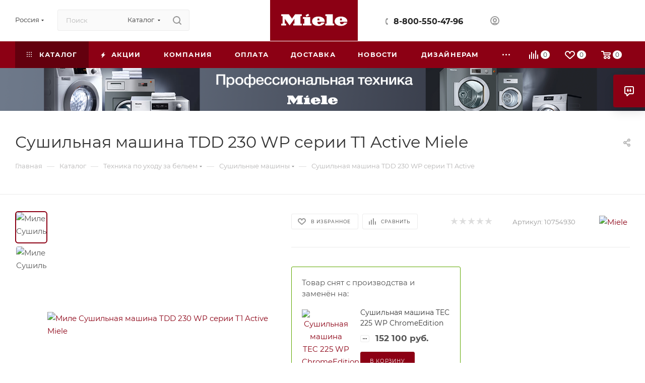

--- FILE ---
content_type: text/html; charset=UTF-8
request_url: https://tech-my.ru/catalog/tekhnika_po_ukhodu_za_belem/sushilnye-mashiny-2/sushilnaya-mashina-tdd230wp-serii-t1-active/
body_size: 69806
content:
<!DOCTYPE html>
<html xmlns="http://www.w3.org/1999/xhtml" xml:lang="ru" lang="ru"  >
<head><link rel="canonical" href="https://tech-my.ru/catalog/tekhnika_po_ukhodu_za_belem/sushilnye-mashiny-2/sushilnaya-mashina-tdd230wp-serii-t1-active/" />
	<title>Сушильная машина TDD 230 WP серии T1 Active Miele купить в России из наличия. Артикул 10754930 | Официальный сайт магазина.</title>
	<meta name="viewport" content="initial-scale=1.0, width=device-width, maximum-scale=1" />
	<meta name="HandheldFriendly" content="true" />
	<meta name="yes" content="yes" />
	<meta name="apple-mobile-web-app-status-bar-style" content="black" />
	<meta name="SKYPE_TOOLBAR" content="SKYPE_TOOLBAR_PARSER_COMPATIBLE" />
	<meta http-equiv="Content-Type" content="text/html; charset=UTF-8" />
<meta name="keywords" content="Miele официальный сайт, Миле официальный сайт, официальный сайт миле, официальный сайт miele,Купить Miele, Купить Миле, Miele купить, Миле купить, Miele магазин, Миле магазин, Миле интернет-магазин, Miele интернет-магазин, Бытовая техника Миле, Miele бытовая техника" />
<meta name="description" content="Сушильная машина TDD 230 WP серии T1 Active  Miele в официальном магазине Miele в России, доставка в пределах России и России. Артикул 10754930. Лучшие цены, самый большой каталог в России, техника в наличии, быстрая доставка." />
<script data-skip-moving="true">(function(w, d, n) {var cl = "bx-core";var ht = d.documentElement;var htc = ht ? ht.className : undefined;if (htc === undefined || htc.indexOf(cl) !== -1){return;}var ua = n.userAgent;if (/(iPad;)|(iPhone;)/i.test(ua)){cl += " bx-ios";}else if (/Windows/i.test(ua)){cl += ' bx-win';}else if (/Macintosh/i.test(ua)){cl += " bx-mac";}else if (/Linux/i.test(ua) && !/Android/i.test(ua)){cl += " bx-linux";}else if (/Android/i.test(ua)){cl += " bx-android";}cl += (/(ipad|iphone|android|mobile|touch)/i.test(ua) ? " bx-touch" : " bx-no-touch");cl += w.devicePixelRatio && w.devicePixelRatio >= 2? " bx-retina": " bx-no-retina";if (/AppleWebKit/.test(ua)){cl += " bx-chrome";}else if (/Opera/.test(ua)){cl += " bx-opera";}else if (/Firefox/.test(ua)){cl += " bx-firefox";}ht.className = htc ? htc + " " + cl : cl;})(window, document, navigator);</script>

<link href="/bitrix/js/intranet/intranet-common.css?173611435066709" rel="stylesheet"/>
<link href="/bitrix/js/ui/design-tokens/dist/ui.design-tokens.css?173455313926358" rel="stylesheet"/>
<link href="/bitrix/js/ui/fonts/opensans/ui.font.opensans.css?17345531392555" rel="stylesheet"/>
<link href="/bitrix/js/main/popup/dist/main.popup.bundle.css?175043163131694" rel="stylesheet"/>
<link href="/bitrix/js/newsite.customproductselect/style.css?1757774057449" rel="stylesheet"/>
<link href="/bitrix/js/main/loader/dist/loader.bundle.css?17345531452425" rel="stylesheet"/>
<link href="/bitrix/js/sibix/palette/dist/palette.bundle.css?17597688159297" rel="stylesheet"/>
<link href="/bitrix/css/aspro.max/notice.css?17345531013623" rel="stylesheet"/>
<link href="/bitrix/templates/aspro_max/components/bitrix/catalog/main/style.css?176285867053868" rel="stylesheet"/>
<link href="/bitrix/templates/aspro_max/components/bitrix/sale.gift.main.products/main/style.css?1760464585663" rel="stylesheet"/>
<link href="/bitrix/templates/aspro_max/vendor/css/carousel/swiper/swiper-bundle.min.css?176046458414468" rel="stylesheet"/>
<link href="/bitrix/templates/aspro_max/css/slider.swiper.min.css?17604645844048" rel="stylesheet"/>
<link href="/bitrix/templates/aspro_max/components/bitrix/news.list/news-list/style.css?17604645849767" rel="stylesheet"/>
<link href="/bitrix/templates/aspro_max/css/main_slider.min.css?176046458428839" rel="stylesheet"/>
<link href="/bitrix/templates/aspro_max/css/blocks/grid-list.min.css?17604645844788" rel="stylesheet"/>
<link href="/bitrix/templates/aspro_max/css/skeleton.css?1760464584810" rel="stylesheet"/>
<link href="/bitrix/templates/aspro_max/css/conditional/ui-card.min.css?1760464584518" rel="stylesheet"/>
<link href="/bitrix/templates/aspro_max/css/video_block.min.css?1760464584374" rel="stylesheet"/>
<link href="/bitrix/templates/aspro_max/css/out_of_production.css?17604645841437" rel="stylesheet"/>
<link href="/bitrix/components/aspro/sku.list/templates/grouper/style.css?17628590633246" rel="stylesheet"/>
<link href="/bitrix/templates/aspro_max/vendor/css/carousel/owl/owl.carousel.min.css?17604645843351" rel="stylesheet"/>
<link href="/bitrix/templates/aspro_max/vendor/css/carousel/owl/owl.theme.default.min.css?17604645841013" rel="stylesheet"/>
<link href="/bitrix/templates/aspro_max/css/detail-gallery.css?17604645848190" rel="stylesheet"/>
<link href="/bitrix/templates/aspro_max/css/bonus-system.min.css?17604645841535" rel="stylesheet"/>
<link href="/bitrix/templates/aspro_max/css/jquery.fancybox.min.css?176046458413062" rel="stylesheet"/>
<link href="/bitrix/templates/aspro_max/css/animation/animation_ext.css?17604645844934" rel="stylesheet"/>
<link href="/bitrix/templates/aspro_max/components/bitrix/catalog.comments/catalog/style.css?176285867021596" rel="stylesheet"/>
<link href="/bitrix/panel/main/popup.css?173455311222696" rel="stylesheet"/>
<link href="/bitrix/templates/aspro_max/css/drop.css?17604645842736" rel="stylesheet"/>
<link href="/bitrix/components/bitrix/blog/templates/.default/style.css?176017001633777" rel="stylesheet"/>
<link href="/bitrix/components/bitrix/blog/templates/.default/themes/green/style.css?17601700161140" rel="stylesheet"/>
<link href="/bitrix/components/bitrix/rating.vote/templates/standart_text/style.css?17345531152223" rel="stylesheet"/>
<link href="/bitrix/templates/aspro_max/css/fonts/montserrat/css/montserrat.min.css?17604645845716" rel="stylesheet" data-template-style="true"/>
<link href="/bitrix/templates/aspro_max/css/blocks/dark-light-theme.css?17604645842595" rel="stylesheet" data-template-style="true"/>
<link href="/bitrix/templates/aspro_max/css/colored.css?17604645844203" rel="stylesheet" data-template-style="true"/>
<link href="/bitrix/templates/aspro_max/vendor/css/bootstrap.css?1760464584114216" rel="stylesheet" data-template-style="true"/>
<link href="/bitrix/templates/aspro_max/css/styles.css?1762858670199481" rel="stylesheet" data-template-style="true"/>
<link href="/bitrix/templates/aspro_max/css/blocks/blocks.css?176046458423521" rel="stylesheet" data-template-style="true"/>
<link href="/bitrix/templates/aspro_max/css/blocks/common.blocks/counter-state/counter-state.css?1760464584490" rel="stylesheet" data-template-style="true"/>
<link href="/bitrix/templates/aspro_max/css/menu.css?176285867085282" rel="stylesheet" data-template-style="true"/>
<link href="/bitrix/templates/aspro_max/css/catalog.css?176046458417774" rel="stylesheet" data-template-style="true"/>
<link href="/bitrix/templates/aspro_max/vendor/css/footable.standalone.min.css?176046458419590" rel="stylesheet" data-template-style="true"/>
<link href="/bitrix/templates/aspro_max/vendor/css/ripple.css?1760464584854" rel="stylesheet" data-template-style="true"/>
<link href="/bitrix/templates/aspro_max/css/stores.css?176046458410312" rel="stylesheet" data-template-style="true"/>
<link href="/bitrix/templates/aspro_max/css/yandex_map.css?17604645847689" rel="stylesheet" data-template-style="true"/>
<link href="/bitrix/templates/aspro_max/css/header_fixed.css?176285867012618" rel="stylesheet" data-template-style="true"/>
<link href="/bitrix/templates/aspro_max/ajax/ajax.css?1760464584326" rel="stylesheet" data-template-style="true"/>
<link href="/bitrix/templates/aspro_max/css/searchtitle.css?176046458411973" rel="stylesheet" data-template-style="true"/>
<link href="/bitrix/templates/aspro_max/css/blocks/line-block.min.css?17604645844730" rel="stylesheet" data-template-style="true"/>
<link href="/bitrix/templates/aspro_max/components/bitrix/menu/top/style.css?1760464585204" rel="stylesheet" data-template-style="true"/>
<link href="/bitrix/templates/aspro_max/css/mega_menu.css?17604645841653" rel="stylesheet" data-template-style="true"/>
<link href="/bitrix/templates/aspro_max/components/bitrix/breadcrumb/main/style.css?17604645842354" rel="stylesheet" data-template-style="true"/>
<link href="/bitrix/templates/aspro_max/css/footer.css?176285867037027" rel="stylesheet" data-template-style="true"/>
<link href="/bitrix/components/aspro/marketing.popup/templates/max/style.css?17345531229099" rel="stylesheet" data-template-style="true"/>
<link href="/bitrix/templates/aspro_max/styles.css?176285867021258" rel="stylesheet" data-template-style="true"/>
<link href="/bitrix/templates/aspro_max/template_styles.css?1769687311473508" rel="stylesheet" data-template-style="true"/>
<link href="/bitrix/templates/aspro_max/css/header.css?176285867031889" rel="stylesheet" data-template-style="true"/>
<link href="/bitrix/templates/aspro_max/css/media.css?1762858670195926" rel="stylesheet" data-template-style="true"/>
<link href="/bitrix/templates/aspro_max/css/h1-normal.css?176046458439" rel="stylesheet" data-template-style="true"/>
<link href="/bitrix/templates/aspro_max/themes/custom_s1/theme.css?176880726754655" rel="stylesheet" data-template-style="true"/>
<link href="/bitrix/templates/aspro_max/css/widths/width-1.css?17604645847458" rel="stylesheet" data-template-style="true"/>
<link href="/bitrix/templates/aspro_max/css/fonts/font-10.css?17604645841097" rel="stylesheet" data-template-style="true"/>
<link href="/bitrix/templates/aspro_max/css/custom.css?17668521331908" rel="stylesheet" data-template-style="true"/>


<script type="extension/settings" data-extension="sibix.palette">{"preferences":{"sibix_palette_1040_colors":[{"sort":0,"active":true,"default":true,"title":"По умолчанию","actions":[{"type":"setColor","value":{"background":"rgba(255, 255, 255, 1)"}}]}],"sibix_palette_1048_colors":[{"sort":0,"active":false,"default":true,"title":"По умолчанию","actions":[{"type":"setColor","value":{"background":"rgba(194, 126, 126, 1)"}}]},{"sort":1,"active":true,"title":"1","actions":[{"type":"setColor","value":{"background":"rgba(212, 212, 212, 1)"}}],"conditions":[{"field":"UF_CRM_4_1759755002014","operator":"equal","value":"2643","group":false,"conditionsOperator":false,"sort":0}],"conditionsOperator":{"value":"and"}},{"sort":2,"active":true,"title":"","actions":[{"type":"setColor","value":{"background":"rgba(245, 231, 144, 1)"}}],"conditions":[{"field":"UF_CRM_4_1759755002014","operator":"equal","value":"2641","group":false,"conditionsOperator":false,"sort":0}],"conditionsOperator":{"value":"and"}},{"sort":3,"active":true,"title":"","actions":[{"type":"setColor","value":{"background":"rgba(255, 191, 191, 1)"}}],"conditions":[{"field":"UF_CRM_4_1759755002014","operator":"equal","value":"2642","group":false,"conditionsOperator":false,"sort":0}],"conditionsOperator":{"value":"and"}},{"sort":4,"active":true,"title":"","actions":[{"type":"setColor","value":{"background":"rgba(190, 250, 175, 1)"}}],"conditions":[{"field":"UF_CRM_4_1759755002014","operator":"equal","value":"2640","group":false,"conditionsOperator":false,"sort":0}],"conditionsOperator":{"value":"and"}}]},"rights":"D"}</script>
<script type="extension/settings" data-extension="currency.currency-core">{"region":"ru"}</script>


            
            <!-- Yandex.Metrika counter -->
            
            <!-- /Yandex.Metrika counter -->
                    
         
<link href="/bitrix/templates/aspro_max/css/critical.css?176046458433" data-skip-moving="true" rel="stylesheet">
<meta name="theme-color" content="#8c0014">
<style>:root{--theme-base-color: #8c0014;--theme-base-opacity-color: #8c00141a;--theme-base-color-hue:351;--theme-base-color-saturation:100%;--theme-base-color-lightness:27%;}</style>
<style>html {--theme-page-width: 1700px;--theme-page-width-padding: 30px}</style>
<script data-skip-moving="true">window.lazySizesConfig = window.lazySizesConfig || {};lazySizesConfig.loadMode = 1;lazySizesConfig.expand = 200;lazySizesConfig.expFactor = 1;lazySizesConfig.hFac = 0.1;window.lazySizesConfig.loadHidden = false;window.lazySizesConfig.lazyClass = "lazy";</script>
<script src="/bitrix/templates/aspro_max/js/ls.unveilhooks.min.js" data-skip-moving="true" defer></script>
<script src="/bitrix/templates/aspro_max/js/lazysizes.min.js" data-skip-moving="true" defer></script>
<link rel="manifest" href="/manifest.json">
<link rel="apple-touch-icon" sizes="36x36" href="/upload/CMax/360/thwhtpuqnxznj4saen9bp2bz8nn0he54.png">
<link rel="apple-touch-icon" sizes="48x48" href="/upload/CMax/614/87badc5nzfvtwh7ixh8ei9s3041yjjkq.png">
<link rel="apple-touch-icon" sizes="72x72" href="/upload/CMax/b3d/lbhwpucsw166z3ixvsdyhr9sg3ic4d2v.png">
<link rel="apple-touch-icon" sizes="96x96" href="/upload/CMax/bb0/rk63ngy03pu8nrx4nr8hsf1wu2lbzdy2.png">
<link rel="apple-touch-icon" sizes="144x144" href="/upload/CMax/161/dcwcjbgj40jgdkngphujla7b0bl6tm73.png">
<link rel="apple-touch-icon" sizes="192x192" href="/upload/CMax/1cc/4t32b97gklejsy85q0ij66p5r8j00yg0.png">
<link href="/bitrix/templates/aspro_max/css/print.css?176046458423591" data-template-style="true" rel="stylesheet" media="print">
                                        <script data-skip-moving="true" src="/bitrix/js/main/jquery/jquery-3.6.0.min.js"></script>
                    <script data-skip-moving="true" src="/bitrix/templates/aspro_max/js/speed.min.js?=1760464584"></script>
<link rel="shortcut icon" href="/favicon.png" type="image/png" />
<link rel="apple-touch-icon" sizes="180x180" href="/upload/CMax/d67/11cqlympeq2k6if6hvfpquti2tjw964e.png" />
<meta property="og:description" content="Загрузка 8 кг
 7-сегментный дисплей
 9 программ сушки
 Подсветка барабана
 PerfectDry
 FragranceDos
 Возможность установки в колонну (использовать WTV501/511)
 Тепловая помпа
 Отсрочка старта
 Индикация остаточного времени
 Наклонная панель управления
 Дверной упор слева
 Внимание! Дверца..." />
<meta property="og:image" content="https://tech-my.ru/upload/iblock/06a/06ac006c092092b65a5ce4193762991b.jpg" />
<link rel="image_src" href="https://tech-my.ru/upload/iblock/06a/06ac006c092092b65a5ce4193762991b.jpg"  />
<meta property="og:title" content="Сушильная машина TDD 230 WP серии T1 Active Miele купить в России из наличия. Артикул 10754930 | Официальный сайт магазина." />
<meta property="og:type" content="website" />
<meta property="og:url" content="https://tech-my.ru/catalog/tekhnika_po_ukhodu_za_belem/sushilnye-mashiny-2/sushilnaya-mashina-tdd230wp-serii-t1-active/" />
		<style>html {--theme-items-gap:32px;--fixed-header:105px;--fixed-tabs:49px;}</style>	</head>
<body class=" site_s1  fill_bg_n catalog-delayed-btn-Y theme-light" id="main" data-site="/">
		
	<div id="panel"></div>
	<!--'start_frame_cache_4i19eW'-->
<!--'end_frame_cache_4i19eW'-->				<!--'start_frame_cache_basketitems-component-block'-->												<div id="ajax_basket"></div>
					<!--'end_frame_cache_basketitems-component-block'-->								<div class="cd-modal-bg"></div>
		<script data-skip-moving="true">var solutionName = 'arMaxOptions';</script>
		<script src="/bitrix/templates/aspro_max/js/setTheme.php?site_id=s1&site_dir=/" data-skip-moving="true"></script>
				<div class="wrapper1  header_bgcolored long_header colored_header catalog_page basket_normal basket_fill_COLOR side_LEFT block_side_NORMAL catalog_icons_Y banner_auto with_fast_view mheader-v4 header-v5 header-font-lower_N regions_Y title_position_LEFT footer-v5 front-vindex1 mfixed_Y mfixed_view_always title-v3 lazy_Y with_phones compact-catalog dark-hover-overlay normal-catalog-img landing-normal big-banners-mobile-slider bottom-icons-panel-Y compact-breadcrumbs-slider catalog-delayed-btn-Y  ">

<div class="mega_fixed_menu scrollblock">
	<div class="maxwidth-theme">
		<svg class="svg svg-close" width="14" height="14" viewBox="0 0 14 14">
		  <path data-name="Rounded Rectangle 568 copy 16" d="M1009.4,953l5.32,5.315a0.987,0.987,0,0,1,0,1.4,1,1,0,0,1-1.41,0L1008,954.4l-5.32,5.315a0.991,0.991,0,0,1-1.4-1.4L1006.6,953l-5.32-5.315a0.991,0.991,0,0,1,1.4-1.4l5.32,5.315,5.31-5.315a1,1,0,0,1,1.41,0,0.987,0.987,0,0,1,0,1.4Z" transform="translate(-1001 -946)"></path>
		</svg>
		<i class="svg svg-close mask arrow"></i>
		<div class="row">
			<div class="col-md-9">
				<div class="left_menu_block">
					<div class="logo_block flexbox flexbox--row align-items-normal">
						<div class="logo">
							<!--'start_frame_cache_header-buffered-logo1'--><a href="/"><img src="/upload/CMax/d6e/1hjq6njd1t5biogmhcxny1883c6w634v/fyt681z6b06ncfl5n2zih2c0hvh5ewmz.png" alt="Miele интернет-магазин" title="Miele интернет-магазин" data-src="" /></a><!--'end_frame_cache_header-buffered-logo1'-->						</div>
						<div class="top-description addr">
							Официальный магазин техники Miele c 2016г.						</div>
					</div>
					<div class="search_block">
						<div class="search_wrap">
							<div class="search-block">
									<div class="search-wrapper">
		<div id="title-search_mega_menu">
			<form action="/catalog/" class="search search--hastype">
				<div class="search-input-div">
					<input class="search-input" id="title-search-input_mega_menu" type="text" name="q" value="" placeholder="Поиск" size="20" maxlength="50" autocomplete="off" />
				</div>
				<div class="search-button-div">
					<button class="btn btn-search" type="submit" name="s" value="Найти"><i class="svg search2  inline " aria-hidden="true"><svg width="17" height="17" ><use xlink:href="/bitrix/templates/aspro_max/images/svg/header_icons_srite.svg?1760464584#search"></use></svg></i></button>
											<div class="dropdown-select searchtype">
							<input type="hidden" name="type" value="catalog" />
							<div class="dropdown-select__title darken font_xs">
								<span>Каталог</span>
								<i class="svg  svg-inline-search-down" aria-hidden="true" ><svg xmlns="http://www.w3.org/2000/svg" width="5" height="3" viewBox="0 0 5 3"><path class="cls-1" d="M250,80h5l-2.5,3Z" transform="translate(-250 -80)"/></svg></i>							</div>
							<div class="dropdown-select__list dropdown-menu-wrapper" role="menu">
								<!--noindex-->
								<div class="dropdown-menu-inner rounded3">
									<div class="dropdown-select__list-item font_xs">
										<span class="dropdown-select__list-link darken" data-type="all">
											<span>По всему сайту</span>
										</span>
									</div>
									<div class="dropdown-select__list-item font_xs">
										<span class="dropdown-select__list-link dropdown-select__list-link--current" data-type="catalog">
											<span>По каталогу</span>
										</span>
									</div>
								</div>
								<!--/noindex-->
							</div>
						</div>
					<span class="close-block inline-search-hide"><span class="svg svg-close close-icons"></span></span>
				</div>
			</form>
		</div>
	</div>
							</div>
						</div>
					</div>
										<!-- noindex -->

	<div class="burger_menu_wrapper">
		
			<div class="top_link_wrapper">
				<div class="menu-item dropdown catalog wide_menu  active">
					<div class="wrap">
						<a class="dropdown-toggle" href="/catalog/">
							<div class="link-title color-theme-hover">
																	<i class="svg inline  svg-inline-icon_catalog" aria-hidden="true" ><svg xmlns="http://www.w3.org/2000/svg" width="10" height="10" viewBox="0 0 10 10"><path  data-name="Rounded Rectangle 969 copy 7" class="cls-1" d="M644,76a1,1,0,1,1-1,1A1,1,0,0,1,644,76Zm4,0a1,1,0,1,1-1,1A1,1,0,0,1,648,76Zm4,0a1,1,0,1,1-1,1A1,1,0,0,1,652,76Zm-8,4a1,1,0,1,1-1,1A1,1,0,0,1,644,80Zm4,0a1,1,0,1,1-1,1A1,1,0,0,1,648,80Zm4,0a1,1,0,1,1-1,1A1,1,0,0,1,652,80Zm-8,4a1,1,0,1,1-1,1A1,1,0,0,1,644,84Zm4,0a1,1,0,1,1-1,1A1,1,0,0,1,648,84Zm4,0a1,1,0,1,1-1,1A1,1,0,0,1,652,84Z" transform="translate(-643 -76)"/></svg></i>																Каталог							</div>
						</a>
													<span class="tail"></span>
							<div class="burger-dropdown-menu row">
								<div class="menu-wrapper" >
									
																														<div class="col-md-4 dropdown-submenu active has_img">
																						<a href="/catalog/tekhnika_po_ukhodu_za_belem/" class="color-theme-hover" title="Техника по уходу за бельем">
												<span class="name option-font-bold">Техника по уходу за бельем</span>
											</a>
																								<div class="burger-dropdown-menu toggle_menu">
																																									<div class="menu-item  dropdown-submenu ">
															<a href="/catalog/tekhnika_po_ukhodu_za_belem/stiralnye-mashiny/" title="Стиральные машины">
																<span class="name color-theme-hover">Стиральные машины</span>
															</a>
																															<div class="burger-dropdown-menu with_padding">
																																			<div class="menu-item ">
																			<a href="/catalog/tekhnika_po_ukhodu_za_belem/stiralnye-mashiny/stiralnye_mashiny_s_frontalnoy_zagruzkoy/" title="Стиральные машины с фронтальной загрузкой">
																				<span class="name color-theme-hover">Стиральные машины с фронтальной загрузкой</span>
																			</a>
																		</div>
																																			<div class="menu-item ">
																			<a href="/catalog/tekhnika_po_ukhodu_za_belem/stiralnye-mashiny/stiralnye_mashiny_s_vertikalnoy_zagruzkoy/" title="Стиральные машины с вертикальной загрузкой">
																				<span class="name color-theme-hover">Стиральные машины с вертикальной загрузкой</span>
																			</a>
																		</div>
																																			<div class="menu-item ">
																			<a href="/catalog/tekhnika_po_ukhodu_za_belem/stiralnye-mashiny/stiralno-sushilnye-mashiny-2/" title="Стиральные машины с сушкой">
																				<span class="name color-theme-hover">Стиральные машины с сушкой</span>
																			</a>
																		</div>
																																	</div>
																													</div>
																																									<div class="menu-item   active">
															<a href="/catalog/tekhnika_po_ukhodu_za_belem/sushilnye-mashiny-2/" title="Сушильные машины">
																<span class="name color-theme-hover">Сушильные машины</span>
															</a>
																													</div>
																																									<div class="menu-item   ">
															<a href="/catalog/tekhnika_po_ukhodu_za_belem/gladilnye-mashiny-2/" title="Гладильные машины">
																<span class="name color-theme-hover">Гладильные машины</span>
															</a>
																													</div>
																																									<div class="menu-item   ">
															<a href="/catalog/tekhnika_po_ukhodu_za_belem/sushilnye_shkafy_/" title="Сушильные шкафы">
																<span class="name color-theme-hover">Сушильные шкафы</span>
															</a>
																													</div>
																									</div>
																					</div>
									
																														<div class="col-md-4 dropdown-submenu  has_img">
																						<a href="/catalog/tekhnika_dlya_kukhni/" class="color-theme-hover" title="Техника для кухни">
												<span class="name option-font-bold">Техника для кухни</span>
											</a>
																								<div class="burger-dropdown-menu toggle_menu">
																																									<div class="menu-item  dropdown-submenu ">
															<a href="/catalog/tekhnika_dlya_kukhni/dukhovye-shkafy/" title="Духовые шкафы">
																<span class="name color-theme-hover">Духовые шкафы</span>
															</a>
																															<div class="burger-dropdown-menu with_padding">
																																			<div class="menu-item ">
																			<a href="/catalog/tekhnika_dlya_kukhni/dukhovye-shkafy/dukhovye-shkafy-shirinoy-60-sm/" title="Духовые шкафы шириной 60 см">
																				<span class="name color-theme-hover">Духовые шкафы шириной 60 см</span>
																			</a>
																		</div>
																																			<div class="menu-item ">
																			<a href="/catalog/tekhnika_dlya_kukhni/dukhovye-shkafy/dukhovye-shkafy-s-svch/" title="Духовые шкафы с СВЧ">
																				<span class="name color-theme-hover">Духовые шкафы с СВЧ</span>
																			</a>
																		</div>
																																			<div class="menu-item ">
																			<a href="/catalog/tekhnika_dlya_kukhni/dukhovye-shkafy/dukhovye-shkafy-shirinoy-90-sm/" title="Духовые шкафы шириной 90 см">
																				<span class="name color-theme-hover">Духовые шкафы шириной 90 см</span>
																			</a>
																		</div>
																																	</div>
																													</div>
																																									<div class="menu-item  dropdown-submenu ">
															<a href="/catalog/tekhnika_dlya_kukhni/posudomoechnye-mashiny/" title="Посудомоечные машины">
																<span class="name color-theme-hover">Посудомоечные машины</span>
															</a>
																															<div class="burger-dropdown-menu with_padding">
																																			<div class="menu-item ">
																			<a href="/catalog/tekhnika_dlya_kukhni/posudomoechnye-mashiny/polnovstraivaemye-posudomoechnye-mashiny-60-sm/" title="Полновстраиваемые 60 см посудомоечные машины">
																				<span class="name color-theme-hover">Полновстраиваемые 60 см посудомоечные машины</span>
																			</a>
																		</div>
																																			<div class="menu-item ">
																			<a href="/catalog/tekhnika_dlya_kukhni/posudomoechnye-mashiny/polnovstraivaemye-posudomoechnye-mashiny-45-sm/" title="Полновстраиваемые 45 см посудомоечные машины">
																				<span class="name color-theme-hover">Полновстраиваемые 45 см посудомоечные машины</span>
																			</a>
																		</div>
																																			<div class="menu-item ">
																			<a href="/catalog/tekhnika_dlya_kukhni/posudomoechnye-mashiny/vstraivaemye-posudomoechnye-mashiny-60-sm/" title="Встраиваемые 60 см посудомоечные машины">
																				<span class="name color-theme-hover">Встраиваемые 60 см посудомоечные машины</span>
																			</a>
																		</div>
																																			<div class="menu-item ">
																			<a href="/catalog/tekhnika_dlya_kukhni/posudomoechnye-mashiny/vstraivaemye-posudomoechnye-mashiny-45-sm/" title="Встраиваемые 45 см посудомоечные машины">
																				<span class="name color-theme-hover">Встраиваемые 45 см посудомоечные машины</span>
																			</a>
																		</div>
																																			<div class="menu-item ">
																			<a href="/catalog/tekhnika_dlya_kukhni/posudomoechnye-mashiny/vstraivaemye_pod_stoleshnitsu_posudomoechnye_mashiny/" title="Встраиваемые под столешницу посудомоечные машины">
																				<span class="name color-theme-hover">Встраиваемые под столешницу посудомоечные машины</span>
																			</a>
																		</div>
																																			<div class="menu-item ">
																			<a href="/catalog/tekhnika_dlya_kukhni/posudomoechnye-mashiny/otdelnostoyashchie-posudomoechnye-mashiny/" title="Отдельностоящие посудомоечные машины">
																				<span class="name color-theme-hover">Отдельностоящие посудомоечные машины</span>
																			</a>
																		</div>
																																	</div>
																													</div>
																																									<div class="menu-item  dropdown-submenu ">
															<a href="/catalog/tekhnika_dlya_kukhni/paneli-konforok/" title="Панели конфорок">
																<span class="name color-theme-hover">Панели конфорок</span>
															</a>
																															<div class="burger-dropdown-menu with_padding">
																																			<div class="menu-item ">
																			<a href="/catalog/tekhnika_dlya_kukhni/paneli-konforok/induktsionnye-paneli-konforok/" title="Индукционные панели конфорок">
																				<span class="name color-theme-hover">Индукционные панели конфорок</span>
																			</a>
																		</div>
																																			<div class="menu-item ">
																			<a href="/catalog/tekhnika_dlya_kukhni/paneli-konforok/induktsionnye_paneli_konforok_so_vstroennoy_vytyazhkoy/" title=" Индукционные панели конфорок со встроенной вытяжкой">
																				<span class="name color-theme-hover"> Индукционные панели конфорок со встроенной вытяжкой</span>
																			</a>
																		</div>
																																			<div class="menu-item ">
																			<a href="/catalog/tekhnika_dlya_kukhni/paneli-konforok/gazovye-paneli-konforok/" title="Газовые панели конфорок">
																				<span class="name color-theme-hover">Газовые панели конфорок</span>
																			</a>
																		</div>
																																			<div class="menu-item ">
																			<a href="/catalog/tekhnika_dlya_kukhni/paneli-konforok/steklokeramicheskie-paneli-konforok/" title="Стеклокерамические панели конфорок">
																				<span class="name color-theme-hover">Стеклокерамические панели конфорок</span>
																			</a>
																		</div>
																																			<div class="menu-item ">
																			<a href="/catalog/tekhnika_dlya_kukhni/paneli-konforok/modulnye-paneli-smartline/" title="Модульные панели SmartLine">
																				<span class="name color-theme-hover">Модульные панели SmartLine</span>
																			</a>
																		</div>
																																			<div class="menu-item ">
																			<a href="/catalog/tekhnika_dlya_kukhni/paneli-konforok/modulnye_paneli_proline/" title="Модульные панели ProLine">
																				<span class="name color-theme-hover">Модульные панели ProLine</span>
																			</a>
																		</div>
																																	</div>
																													</div>
																																									<div class="menu-item  dropdown-submenu ">
															<a href="/catalog/tekhnika_dlya_kukhni/vytyazhki/" title="Вытяжки">
																<span class="name color-theme-hover">Вытяжки</span>
															</a>
																															<div class="burger-dropdown-menu with_padding">
																																			<div class="menu-item ">
																			<a href="/catalog/tekhnika_dlya_kukhni/vytyazhki/vytyazhki-vstraivaemye/" title="Вытяжки встраиваемые">
																				<span class="name color-theme-hover">Вытяжки встраиваемые</span>
																			</a>
																		</div>
																																			<div class="menu-item ">
																			<a href="/catalog/tekhnika_dlya_kukhni/vytyazhki/vytyazhki-nastennye-dekorativnye/" title="Вытяжки настенные декоративные">
																				<span class="name color-theme-hover">Вытяжки настенные декоративные</span>
																			</a>
																		</div>
																																			<div class="menu-item ">
																			<a href="/catalog/tekhnika_dlya_kukhni/vytyazhki/vytyazhki-ostrovnye-dekorativnye/" title="Вытяжки островные декоративные">
																				<span class="name color-theme-hover">Вытяжки островные декоративные</span>
																			</a>
																		</div>
																																			<div class="menu-item ">
																			<a href="/catalog/tekhnika_dlya_kukhni/vytyazhki/vytyazhki_potolochnye/" title="Вытяжки потолочные">
																				<span class="name color-theme-hover">Вытяжки потолочные</span>
																			</a>
																		</div>
																																	</div>
																													</div>
																																									<div class="menu-item  dropdown-submenu ">
															<a href="/catalog/tekhnika_dlya_kukhni/kholodilniki-i-morozilniki/" title="Холодильники и морозильники">
																<span class="name color-theme-hover">Холодильники и морозильники</span>
															</a>
																															<div class="burger-dropdown-menu with_padding">
																																			<div class="menu-item ">
																			<a href="/catalog/tekhnika_dlya_kukhni/kholodilniki-i-morozilniki/vstraivaemye-kholodilniki-morozilniki/" title="Встраиваемые холодильники-морозильники">
																				<span class="name color-theme-hover">Встраиваемые холодильники-морозильники</span>
																			</a>
																		</div>
																																			<div class="menu-item ">
																			<a href="/catalog/tekhnika_dlya_kukhni/kholodilniki-i-morozilniki/vstraivaemye-kholodilniki/" title="Встраиваемые холодильники">
																				<span class="name color-theme-hover">Встраиваемые холодильники</span>
																			</a>
																		</div>
																																			<div class="menu-item ">
																			<a href="/catalog/tekhnika_dlya_kukhni/kholodilniki-i-morozilniki/vstraivaemye-morozilniki/" title="Встраиваемые морозильники">
																				<span class="name color-theme-hover">Встраиваемые морозильники</span>
																			</a>
																		</div>
																																			<div class="menu-item ">
																			<a href="/catalog/tekhnika_dlya_kukhni/kholodilniki-i-morozilniki/vstraivaemye_kholodilniki_side_by_side/" title="Встраиваемые холодильники Side-by-Side готовые комбинации">
																				<span class="name color-theme-hover">Встраиваемые холодильники Side-by-Side готовые комбинации</span>
																			</a>
																		</div>
																																			<div class="menu-item ">
																			<a href="/catalog/tekhnika_dlya_kukhni/kholodilniki-i-morozilniki/otdelnostoyashchie-kholodilniki-morozilniki/" title="Отдельностоящие холодильники-морозильники">
																				<span class="name color-theme-hover">Отдельностоящие холодильники-морозильники</span>
																			</a>
																		</div>
																																			<div class="menu-item ">
																			<a href="/catalog/tekhnika_dlya_kukhni/kholodilniki-i-morozilniki/otdelnostoyashchie-kholodilniki/" title="Отдельностоящие холодильники">
																				<span class="name color-theme-hover">Отдельностоящие холодильники</span>
																			</a>
																		</div>
																																			<div class="menu-item ">
																			<a href="/catalog/tekhnika_dlya_kukhni/kholodilniki-i-morozilniki/otdelnostoyashchie-morozilniki/" title="Отдельностоящие морозильники">
																				<span class="name color-theme-hover">Отдельностоящие морозильники</span>
																			</a>
																		</div>
																																			<div class="menu-item ">
																			<a href="/catalog/tekhnika_dlya_kukhni/kholodilniki-i-morozilniki/otdelnostoyashchie_kholodilniki_side_by_side/" title="Отдельностоящие холодильники Side-by-Side готовые комбинации">
																				<span class="name color-theme-hover">Отдельностоящие холодильники Side-by-Side готовые комбинации</span>
																			</a>
																		</div>
																																			<div class="menu-item ">
																			<a href="/catalog/tekhnika_dlya_kukhni/kholodilniki-i-morozilniki/vinnye-kholodilniki/" title="Винные холодильники встраиваемые">
																				<span class="name color-theme-hover">Винные холодильники встраиваемые</span>
																			</a>
																		</div>
																																			<div class="menu-item ">
																			<a href="/catalog/tekhnika_dlya_kukhni/kholodilniki-i-morozilniki/vinnye_kholodilniki_otdelnostoyashchie/" title="Винные холодильники отдельностоящие">
																				<span class="name color-theme-hover">Винные холодильники отдельностоящие</span>
																			</a>
																		</div>
																																			<div class="menu-item ">
																			<a href="/catalog/tekhnika_dlya_kukhni/kholodilniki-i-morozilniki/mastercool/" title="MasterCool">
																				<span class="name color-theme-hover">MasterCool</span>
																			</a>
																		</div>
																																			<div class="menu-item ">
																			<a href="/catalog/tekhnika_dlya_kukhni/kholodilniki-i-morozilniki/monolith/" title="Monolith">
																				<span class="name color-theme-hover">Monolith</span>
																			</a>
																		</div>
																																			<div class="menu-item ">
																			<a href="/catalog/tekhnika_dlya_kukhni/kholodilniki-i-morozilniki/humidor/" title="Хьюмидор шкаф для хранения сигар">
																				<span class="name color-theme-hover">Хьюмидор шкаф для хранения сигар</span>
																			</a>
																		</div>
																																	</div>
																													</div>
																																									<div class="menu-item   ">
															<a href="/catalog/tekhnika_dlya_kukhni/mikrovolnovye-pechi/" title="Микроволновые печи">
																<span class="name color-theme-hover">Микроволновые печи</span>
															</a>
																													</div>
																																									<div class="menu-item  dropdown-submenu ">
															<a href="/catalog/tekhnika_dlya_kukhni/kofemashiny/" title="Кофемашины">
																<span class="name color-theme-hover">Кофемашины</span>
															</a>
																															<div class="burger-dropdown-menu with_padding">
																																			<div class="menu-item ">
																			<a href="/catalog/tekhnika_dlya_kukhni/kofemashiny/vstraivaemye_kofemashiny/" title="Встраиваемые кофемашины">
																				<span class="name color-theme-hover">Встраиваемые кофемашины</span>
																			</a>
																		</div>
																																			<div class="menu-item ">
																			<a href="/catalog/tekhnika_dlya_kukhni/kofemashiny/solo-kofemashiny/" title="Соло кофемашины">
																				<span class="name color-theme-hover">Соло кофемашины</span>
																			</a>
																		</div>
																																			<div class="menu-item ">
																			<a href="/catalog/tekhnika_dlya_kukhni/kofemashiny/kofe/" title="Кофе">
																				<span class="name color-theme-hover">Кофе</span>
																			</a>
																		</div>
																																	</div>
																													</div>
																																									<div class="menu-item  dropdown-submenu ">
															<a href="/catalog/tekhnika_dlya_kukhni/parovarki/" title="Пароварки">
																<span class="name color-theme-hover">Пароварки</span>
															</a>
																															<div class="burger-dropdown-menu with_padding">
																																			<div class="menu-item ">
																			<a href="/catalog/tekhnika_dlya_kukhni/parovarki/dgchc/" title="Комби-пароварки с функцией самоочистки HydroClean">
																				<span class="name color-theme-hover">Комби-пароварки с функцией самоочистки HydroClean</span>
																			</a>
																		</div>
																																			<div class="menu-item ">
																			<a href="/catalog/tekhnika_dlya_kukhni/parovarki/dgc/" title="Комби-пароварки">
																				<span class="name color-theme-hover">Комби-пароварки</span>
																			</a>
																		</div>
																																			<div class="menu-item ">
																			<a href="/catalog/tekhnika_dlya_kukhni/parovarki/dgm/" title="Пароварки с СВЧ">
																				<span class="name color-theme-hover">Пароварки с СВЧ</span>
																			</a>
																		</div>
																																			<div class="menu-item ">
																			<a href="/catalog/tekhnika_dlya_kukhni/parovarki/dg/" title="Пароварки">
																				<span class="name color-theme-hover">Пароварки</span>
																			</a>
																		</div>
																																	</div>
																													</div>
																																									<div class="menu-item   ">
															<a href="/catalog/tekhnika_dlya_kukhni/dialog-oven/" title="Dialog oven">
																<span class="name color-theme-hover">Dialog oven</span>
															</a>
																													</div>
																																									<div class="menu-item   ">
															<a href="/catalog/tekhnika_dlya_kukhni/vakuumatory/" title="Вакууматоры">
																<span class="name color-theme-hover">Вакууматоры</span>
															</a>
																													</div>
																																									<div class="menu-item collapsed  ">
															<a href="/catalog/tekhnika_dlya_kukhni/podogrevateli-posudy/" title="Подогреватели посуды">
																<span class="name color-theme-hover">Подогреватели посуды</span>
															</a>
																													</div>
																																									<div class="menu-item collapsed  ">
															<a href="/catalog/tekhnika_dlya_kukhni/kombinirovannye-plity-range-cooker/" title="Комбинированные плиты Range Cooker">
																<span class="name color-theme-hover">Комбинированные плиты Range Cooker</span>
															</a>
																													</div>
																									</div>
																					</div>
									
																														<div class="col-md-4 dropdown-submenu  has_img">
																						<a href="/catalog/tekhnika_po_ukhodu_za_domom/" class="color-theme-hover" title="Техника по уходу за домом">
												<span class="name option-font-bold">Техника по уходу за домом</span>
											</a>
																								<div class="burger-dropdown-menu toggle_menu">
																																									<div class="menu-item   ">
															<a href="/catalog/tekhnika_po_ukhodu_za_domom/roboty_pylesosy/" title="Роботы-пылесосы">
																<span class="name color-theme-hover">Роботы-пылесосы</span>
															</a>
																													</div>
																																									<div class="menu-item   ">
															<a href="/catalog/tekhnika_po_ukhodu_za_domom/vertikalnye_besprovodnye_pylesosy/" title="Вертикальные беспроводные пылесосы">
																<span class="name color-theme-hover">Вертикальные беспроводные пылесосы</span>
															</a>
																													</div>
																																									<div class="menu-item  dropdown-submenu ">
															<a href="/catalog/tekhnika_po_ukhodu_za_domom/pylesosy/" title="Пылесосы">
																<span class="name color-theme-hover">Пылесосы</span>
															</a>
																															<div class="burger-dropdown-menu with_padding">
																																			<div class="menu-item ">
																			<a href="/catalog/tekhnika_po_ukhodu_za_domom/pylesosy/napolnye-pylesosy-s-meshkom-pylesbornikom/" title="Пылесосы с мешком-пылесборником">
																				<span class="name color-theme-hover">Пылесосы с мешком-пылесборником</span>
																			</a>
																		</div>
																																			<div class="menu-item ">
																			<a href="/catalog/tekhnika_po_ukhodu_za_domom/pylesosy/bezmeshkovye_pylesosy/" title="Безмешковые пылесосы">
																				<span class="name color-theme-hover">Безмешковые пылесосы</span>
																			</a>
																		</div>
																																	</div>
																													</div>
																																									<div class="menu-item   ">
															<a href="/catalog/tekhnika_po_ukhodu_za_domom/aksessuary-k-pylesosam/" title="Аксессуары к пылесосам">
																<span class="name color-theme-hover">Аксессуары к пылесосам</span>
															</a>
																													</div>
																									</div>
																					</div>
									
																														<div class="col-md-4 dropdown-submenu  has_img">
																						<a href="/catalog/aksessuary-i-bytovaya-khimiya/" class="color-theme-hover" title="Аксессуары и бытовая химия">
												<span class="name option-font-bold">Аксессуары и бытовая химия</span>
											</a>
																								<div class="burger-dropdown-menu toggle_menu">
																																									<div class="menu-item  dropdown-submenu ">
															<a href="/catalog/aksessuary-i-bytovaya-khimiya/moyushchie-i-chistyashchie-sredstva/" title="Моющие и чистящие средства">
																<span class="name color-theme-hover">Моющие и чистящие средства</span>
															</a>
																															<div class="burger-dropdown-menu with_padding">
																																			<div class="menu-item ">
																			<a href="/catalog/aksessuary-i-bytovaya-khimiya/moyushchie-i-chistyashchie-sredstva/dlya-stiralnykh-mashin/" title="Для стиральных машин">
																				<span class="name color-theme-hover">Для стиральных машин</span>
																			</a>
																		</div>
																																			<div class="menu-item ">
																			<a href="/catalog/aksessuary-i-bytovaya-khimiya/moyushchie-i-chistyashchie-sredstva/dlya_sushilnykh_mashin_i_shkafov/" title="Для сушильных машин и шкафов">
																				<span class="name color-theme-hover">Для сушильных машин и шкафов</span>
																			</a>
																		</div>
																																			<div class="menu-item ">
																			<a href="/catalog/aksessuary-i-bytovaya-khimiya/moyushchie-i-chistyashchie-sredstva/dlya-posudomoechnykh-mashin/" title="Для посудомоечных машин">
																				<span class="name color-theme-hover">Для посудомоечных машин</span>
																			</a>
																		</div>
																																			<div class="menu-item ">
																			<a href="/catalog/aksessuary-i-bytovaya-khimiya/moyushchie-i-chistyashchie-sredstva/dlya-gladilnykh-sistem/" title="Для гладильных систем">
																				<span class="name color-theme-hover">Для гладильных систем</span>
																			</a>
																		</div>
																																			<div class="menu-item ">
																			<a href="/catalog/aksessuary-i-bytovaya-khimiya/moyushchie-i-chistyashchie-sredstva/dlya-kofemashin/" title="Для кофемашин">
																				<span class="name color-theme-hover">Для кофемашин</span>
																			</a>
																		</div>
																																			<div class="menu-item ">
																			<a href="/catalog/aksessuary-i-bytovaya-khimiya/moyushchie-i-chistyashchie-sredstva/dlya-kombi-parovarok/" title="Для комби-пароварок">
																				<span class="name color-theme-hover">Для комби-пароварок</span>
																			</a>
																		</div>
																																			<div class="menu-item ">
																			<a href="/catalog/aksessuary-i-bytovaya-khimiya/moyushchie-i-chistyashchie-sredstva/dlya_dukhovykh_shkafov/" title="Для духовых шкафов">
																				<span class="name color-theme-hover">Для духовых шкафов</span>
																			</a>
																		</div>
																																			<div class="menu-item ">
																			<a href="/catalog/aksessuary-i-bytovaya-khimiya/moyushchie-i-chistyashchie-sredstva/dlya_vytyazhek/" title="Для вытяжек">
																				<span class="name color-theme-hover">Для вытяжек</span>
																			</a>
																		</div>
																																	</div>
																													</div>
																																									<div class="menu-item  dropdown-submenu ">
															<a href="/catalog/aksessuary-i-bytovaya-khimiya/aksessuary-k-bytovoy-tekhnike/" title="Аксессуары к бытовой технике">
																<span class="name color-theme-hover">Аксессуары к бытовой технике</span>
															</a>
																															<div class="burger-dropdown-menu with_padding">
																																			<div class="menu-item ">
																			<a href="/catalog/aksessuary-i-bytovaya-khimiya/aksessuary-k-bytovoy-tekhnike/aksessuary-k-mikrovolnovym-pecham/" title="Аксессуары к микроволновым печам">
																				<span class="name color-theme-hover">Аксессуары к микроволновым печам</span>
																			</a>
																		</div>
																																			<div class="menu-item ">
																			<a href="/catalog/aksessuary-i-bytovaya-khimiya/aksessuary-k-bytovoy-tekhnike/aksessuary-k-sushilnym-mashinam/" title="Аксессуары к сушильным машинам">
																				<span class="name color-theme-hover">Аксессуары к сушильным машинам</span>
																			</a>
																		</div>
																																			<div class="menu-item ">
																			<a href="/catalog/aksessuary-i-bytovaya-khimiya/aksessuary-k-bytovoy-tekhnike/aksessuary-k-panelyam-konforok/" title="Аксессуары к панелям конфорок">
																				<span class="name color-theme-hover">Аксессуары к панелям конфорок</span>
																			</a>
																		</div>
																																			<div class="menu-item ">
																			<a href="/catalog/aksessuary-i-bytovaya-khimiya/aksessuary-k-bytovoy-tekhnike/aksessuary-k-posudomoechnym-mashinam/" title="Аксессуары к посудомоечным машинам">
																				<span class="name color-theme-hover">Аксессуары к посудомоечным машинам</span>
																			</a>
																		</div>
																																			<div class="menu-item ">
																			<a href="/catalog/aksessuary-i-bytovaya-khimiya/aksessuary-k-bytovoy-tekhnike/aksessuary-k-vytyazhkam/" title="Аксессуары к вытяжкам">
																				<span class="name color-theme-hover">Аксессуары к вытяжкам</span>
																			</a>
																		</div>
																																			<div class="menu-item ">
																			<a href="/catalog/aksessuary-i-bytovaya-khimiya/aksessuary-k-bytovoy-tekhnike/aksessuary-k-kofemashinam/" title="Аксессуары к кофемашинам">
																				<span class="name color-theme-hover">Аксессуары к кофемашинам</span>
																			</a>
																		</div>
																																			<div class="menu-item ">
																			<a href="/catalog/aksessuary-i-bytovaya-khimiya/aksessuary-k-bytovoy-tekhnike/aksessuary-k-parovarkam/" title="Аксессуары к пароваркам">
																				<span class="name color-theme-hover">Аксессуары к пароваркам</span>
																			</a>
																		</div>
																																			<div class="menu-item ">
																			<a href="/catalog/aksessuary-i-bytovaya-khimiya/aksessuary-k-bytovoy-tekhnike/aksessuary-k-pylesosam-2/" title="Аксессуары к пылесосам">
																				<span class="name color-theme-hover">Аксессуары к пылесосам</span>
																			</a>
																		</div>
																																			<div class="menu-item ">
																			<a href="/catalog/aksessuary-i-bytovaya-khimiya/aksessuary-k-bytovoy-tekhnike/aksessuary-k-stiralnym-i-sushilnym-mashinam/" title="Аксессуары к стиральным машинам">
																				<span class="name color-theme-hover">Аксессуары к стиральным машинам</span>
																			</a>
																		</div>
																																			<div class="menu-item ">
																			<a href="/catalog/aksessuary-i-bytovaya-khimiya/aksessuary-k-bytovoy-tekhnike/aksessuary-k-elektroplitam-i-dukhovym-shkafam/" title="Аксессуары к электроплитам и духовым шкафам">
																				<span class="name color-theme-hover">Аксессуары к электроплитам и духовым шкафам</span>
																			</a>
																		</div>
																																			<div class="menu-item ">
																			<a href="/catalog/aksessuary-i-bytovaya-khimiya/aksessuary-k-bytovoy-tekhnike/aksessuary-k-modulnym-panelyam-kombi-i-tepanam/" title="Аксессуары к модульным панелям &quot;Комби&quot; и Тепанам">
																				<span class="name color-theme-hover">Аксессуары к модульным панелям &quot;Комби&quot; и Тепанам</span>
																			</a>
																		</div>
																																			<div class="menu-item ">
																			<a href="/catalog/aksessuary-i-bytovaya-khimiya/aksessuary-k-bytovoy-tekhnike/aksessuary-dlya-gladilnykh-mashin/" title="Аксессуары для гладильных машин">
																				<span class="name color-theme-hover">Аксессуары для гладильных машин</span>
																			</a>
																		</div>
																																			<div class="menu-item ">
																			<a href="/catalog/aksessuary-i-bytovaya-khimiya/aksessuary-k-bytovoy-tekhnike/aksessuary-k-vakuumatoram/" title="Аксессуары к вакууматорам">
																				<span class="name color-theme-hover">Аксессуары к вакууматорам</span>
																			</a>
																		</div>
																																			<div class="menu-item ">
																			<a href="/catalog/aksessuary-i-bytovaya-khimiya/aksessuary-k-bytovoy-tekhnike/aksessuary-k-priboram-serii-ranges/" title="Аксессуары к приборам серии Ranges">
																				<span class="name color-theme-hover">Аксессуары к приборам серии Ranges</span>
																			</a>
																		</div>
																																			<div class="menu-item ">
																			<a href="/catalog/aksessuary-i-bytovaya-khimiya/aksessuary-k-bytovoy-tekhnike/aksessuary-k-kholodilnikam-i-morozilnikam/" title="Аксессуары к холодильникам, морозильникам и винным шкафам ">
																				<span class="name color-theme-hover">Аксессуары к холодильникам, морозильникам и винным шкафам </span>
																			</a>
																		</div>
																																			<div class="menu-item ">
																			<a href="/catalog/aksessuary-i-bytovaya-khimiya/aksessuary-k-bytovoy-tekhnike/aksessuary-k-mastercool/" title="Аксессуары к MasterCool">
																				<span class="name color-theme-hover">Аксессуары к MasterCool</span>
																			</a>
																		</div>
																																			<div class="menu-item ">
																			<a href="/catalog/aksessuary-i-bytovaya-khimiya/aksessuary-k-bytovoy-tekhnike/aksessuary_obshchego_naznacheniya/" title="Аксессуары общего назначения">
																				<span class="name color-theme-hover">Аксессуары общего назначения</span>
																			</a>
																		</div>
																																	</div>
																													</div>
																																									<div class="menu-item   ">
															<a href="/catalog/aksessuary-i-bytovaya-khimiya/zapchasti/" title="Запчасти">
																<span class="name color-theme-hover">Запчасти</span>
															</a>
																													</div>
																																									<div class="menu-item   ">
															<a href="/catalog/aksessuary-i-bytovaya-khimiya/dopolnitelnye-uslugi/" title="Подарочные сертификаты">
																<span class="name color-theme-hover">Подарочные сертификаты</span>
															</a>
																													</div>
																									</div>
																					</div>
									
																														<div class="col-md-4   has_img">
																						<a href="/catalog/tekhnika_dlya_prigotovleniya_pishchi_na_otkrytom_vozdukhe/" class="color-theme-hover" title="Техника для приготовления пищи на открытом воздухе">
												<span class="name option-font-bold">Техника для приготовления пищи на открытом воздухе</span>
											</a>
																					</div>
									
																														<div class="col-md-4 dropdown-submenu  has_img">
																						<a href="/catalog/professionalnoe-oborudovanie/" class="color-theme-hover" title="Профессиональное оборудование">
												<span class="name option-font-bold">Профессиональное оборудование</span>
											</a>
																								<div class="burger-dropdown-menu toggle_menu">
																																									<div class="menu-item  dropdown-submenu ">
															<a href="/catalog/professionalnoe-oborudovanie/prachechnoe_oborudovanie/" title="Прачечное оборудование">
																<span class="name color-theme-hover">Прачечное оборудование</span>
															</a>
																															<div class="burger-dropdown-menu with_padding">
																																			<div class="menu-item ">
																			<a href="/catalog/professionalnoe-oborudovanie/prachechnoe_oborudovanie/stiralnye-mashiny-2/" title="Стиральные машины">
																				<span class="name color-theme-hover">Стиральные машины</span>
																			</a>
																		</div>
																																			<div class="menu-item ">
																			<a href="/catalog/professionalnoe-oborudovanie/prachechnoe_oborudovanie/sushilnye-mashiny/" title="Сушильные машины">
																				<span class="name color-theme-hover">Сушильные машины</span>
																			</a>
																		</div>
																																			<div class="menu-item ">
																			<a href="/catalog/professionalnoe-oborudovanie/prachechnoe_oborudovanie/kolonny_iz_stiralnoy_i_sushilnoy_mashin/" title="Колонны из стиральной и сушильной машин">
																				<span class="name color-theme-hover">Колонны из стиральной и сушильной машин</span>
																			</a>
																		</div>
																																			<div class="menu-item ">
																			<a href="/catalog/professionalnoe-oborudovanie/prachechnoe_oborudovanie/professionalnye_sushilnye_shkafy/" title="Профессиональные сушильные шкафы">
																				<span class="name color-theme-hover">Профессиональные сушильные шкафы</span>
																			</a>
																		</div>
																																			<div class="menu-item ">
																			<a href="/catalog/professionalnoe-oborudovanie/prachechnoe_oborudovanie/gladilnye-mashiny/" title="Гладильные машины">
																				<span class="name color-theme-hover">Гладильные машины</span>
																			</a>
																		</div>
																																			<div class="menu-item ">
																			<a href="/catalog/professionalnoe-oborudovanie/prachechnoe_oborudovanie/parovaya_gladilnaya_sistema/" title="Паровая гладильная система">
																				<span class="name color-theme-hover">Паровая гладильная система</span>
																			</a>
																		</div>
																																	</div>
																													</div>
																																									<div class="menu-item  dropdown-submenu ">
															<a href="/catalog/professionalnoe-oborudovanie/posudomoechnye_mashiny/" title="Посудомоечные машины">
																<span class="name color-theme-hover">Посудомоечные машины</span>
															</a>
																															<div class="burger-dropdown-menu with_padding">
																																			<div class="menu-item ">
																			<a href="/catalog/professionalnoe-oborudovanie/posudomoechnye_mashiny/frontalnye_posudomoechnye_mashiny_s_sistemoy_zaliva_svezhey_vody_malyy_prof/" title="Фронтальные посудомоечные машины с системой залива свежей воды: малый проф">
																				<span class="name color-theme-hover">Фронтальные посудомоечные машины с системой залива свежей воды: малый проф</span>
																			</a>
																		</div>
																																			<div class="menu-item ">
																			<a href="/catalog/professionalnoe-oborudovanie/posudomoechnye_mashiny/frontalnye_posudomoechnye_mashiny_s_sistemoy_zaliva_svezhey_vody_bolshoy_prof/" title="Фронтальные посудомоечные машины с системой залива свежей воды: большой проф">
																				<span class="name color-theme-hover">Фронтальные посудомоечные машины с системой залива свежей воды: большой проф</span>
																			</a>
																		</div>
																																			<div class="menu-item ">
																			<a href="/catalog/professionalnoe-oborudovanie/posudomoechnye_mashiny/frontalnye_posudomoechnye_mashiny_s_bakom/" title="Фронтальные посудомоечные машины с баком">
																				<span class="name color-theme-hover">Фронтальные посудомоечные машины с баком</span>
																			</a>
																		</div>
																																			<div class="menu-item ">
																			<a href="/catalog/professionalnoe-oborudovanie/posudomoechnye_mashiny/kupolnye_posudomoechnye_mashiny/" title="Купольные посудомоечные машины">
																				<span class="name color-theme-hover">Купольные посудомоечные машины</span>
																			</a>
																		</div>
																																	</div>
																													</div>
																																									<div class="menu-item  dropdown-submenu ">
															<a href="/catalog/professionalnoe-oborudovanie/laboratornoe_oborudovanie/" title="Лабораторное оборудование">
																<span class="name color-theme-hover">Лабораторное оборудование</span>
															</a>
																															<div class="burger-dropdown-menu with_padding">
																																			<div class="menu-item ">
																			<a href="/catalog/professionalnoe-oborudovanie/laboratornoe_oborudovanie/avtomaty_dlya_moyki_laboratornogo_stekla/" title="Автоматы для мойки лабораторного стекла">
																				<span class="name color-theme-hover">Автоматы для мойки лабораторного стекла</span>
																			</a>
																		</div>
																																			<div class="menu-item ">
																			<a href="/catalog/professionalnoe-oborudovanie/laboratornoe_oborudovanie/avtomaty_dlya_moyki_laboratornogo_stekla_bolshogo_obema/" title="Автоматы для мойки лабораторного стекла большого объема">
																				<span class="name color-theme-hover">Автоматы для мойки лабораторного стекла большого объема</span>
																			</a>
																		</div>
																																	</div>
																													</div>
																																									<div class="menu-item  dropdown-submenu ">
															<a href="/catalog/professionalnoe-oborudovanie/meditsinskoe_oborudovanie/" title="Медицинское оборудование">
																<span class="name color-theme-hover">Медицинское оборудование</span>
															</a>
																															<div class="burger-dropdown-menu with_padding">
																																			<div class="menu-item ">
																			<a href="/catalog/professionalnoe-oborudovanie/meditsinskoe_oborudovanie/avtomaty_dlya_moyki_i_dezinfektsii/" title="Автоматы для мойки и дезинфекции">
																				<span class="name color-theme-hover">Автоматы для мойки и дезинфекции</span>
																			</a>
																		</div>
																																			<div class="menu-item ">
																			<a href="/catalog/professionalnoe-oborudovanie/meditsinskoe_oborudovanie/sterilizatory/" title="Стерилизаторы">
																				<span class="name color-theme-hover">Стерилизаторы</span>
																			</a>
																		</div>
																																	</div>
																													</div>
																																									<div class="menu-item  dropdown-submenu ">
															<a href="/catalog/professionalnoe-oborudovanie/stomatologicheskoe_oborudovanie/" title="Стоматологическое оборудование">
																<span class="name color-theme-hover">Стоматологическое оборудование</span>
															</a>
																															<div class="burger-dropdown-menu with_padding">
																																			<div class="menu-item ">
																			<a href="/catalog/professionalnoe-oborudovanie/stomatologicheskoe_oborudovanie/termodezinfektory/" title="Термодезинфекторы">
																				<span class="name color-theme-hover">Термодезинфекторы</span>
																			</a>
																		</div>
																																			<div class="menu-item ">
																			<a href="/catalog/professionalnoe-oborudovanie/stomatologicheskoe_oborudovanie/sterilizatory_stoma/" title="Стерилизаторы">
																				<span class="name color-theme-hover">Стерилизаторы</span>
																			</a>
																		</div>
																																	</div>
																													</div>
																																									<div class="menu-item   ">
															<a href="/catalog/professionalnoe-oborudovanie/morozilnye_lari/" title="Морозильные лари и холодильники-витрины">
																<span class="name color-theme-hover">Морозильные лари и холодильники-витрины</span>
															</a>
																													</div>
																																									<div class="menu-item   ">
															<a href="/catalog/professionalnoe-oborudovanie/prinadlezhnosti/" title="Принадлежности">
																<span class="name color-theme-hover">Принадлежности</span>
															</a>
																													</div>
																									</div>
																					</div>
																	</div>
							</div>
											</div>
				</div>
			</div>
					
		<div class="bottom_links_wrapper row">
								<div class="menu-item col-md-4 unvisible    ">
					<div class="wrap">
						<a class="" href="/sales/">
							<div class="link-title color-theme-hover">
																	<i class="svg inline  svg-inline-icon_discount" aria-hidden="true" ><svg xmlns="http://www.w3.org/2000/svg" width="9" height="12" viewBox="0 0 9 12"><path  data-name="Shape 943 copy 12" class="cls-1" d="M710,75l-7,7h3l-1,5,7-7h-3Z" transform="translate(-703 -75)"/></svg></i>																Акции							</div>
						</a>
											</div>
				</div>
								<div class="menu-item col-md-4 unvisible dropdown   ">
					<div class="wrap">
						<a class="dropdown-toggle" href="/company/">
							<div class="link-title color-theme-hover">
																Компания							</div>
						</a>
													<span class="tail"></span>
							<div class="burger-dropdown-menu">
								<div class="menu-wrapper" >
									
																														<div class="  ">
																						<a href="/company/" class="color-theme-hover" title="О Компании">
												<span class="name option-font-bold">О Компании</span>
											</a>
																					</div>
									
																														<div class="  ">
																						<a href="/novosti/" class="color-theme-hover" title="Новости">
												<span class="name option-font-bold">Новости</span>
											</a>
																					</div>
									
																														<div class="  ">
																						<a href="/personal/agents-info" class="color-theme-hover" title="Сотрудничество">
												<span class="name option-font-bold">Сотрудничество</span>
											</a>
																					</div>
									
																														<div class="  ">
																						<a href="/service/" class="color-theme-hover" title="Сервисные центры">
												<span class="name option-font-bold">Сервисные центры</span>
											</a>
																					</div>
									
																														<div class="  ">
																						<a href="/services/servisnye-sluzhby/" class="color-theme-hover" title="Дополнительные услуги">
												<span class="name option-font-bold">Дополнительные услуги</span>
											</a>
																					</div>
									
																														<div class="  ">
																						<a href="/giftcard/" class="color-theme-hover" title="Подарочные сертификаты">
												<span class="name option-font-bold">Подарочные сертификаты</span>
											</a>
																					</div>
									
																														<div class="  ">
																						<a href="/contacts/" class="color-theme-hover" title="Контакты">
												<span class="name option-font-bold">Контакты</span>
											</a>
																					</div>
																	</div>
							</div>
											</div>
				</div>
								<div class="menu-item col-md-4 unvisible    ">
					<div class="wrap">
						<a class="" href="/payment/">
							<div class="link-title color-theme-hover">
																Оплата							</div>
						</a>
											</div>
				</div>
								<div class="menu-item col-md-4 unvisible    ">
					<div class="wrap">
						<a class="" href="/shipping/">
							<div class="link-title color-theme-hover">
																Доставка							</div>
						</a>
											</div>
				</div>
								<div class="menu-item col-md-4 unvisible    ">
					<div class="wrap">
						<a class="" href="/novosti/">
							<div class="link-title color-theme-hover">
																Новости							</div>
						</a>
											</div>
				</div>
								<div class="menu-item col-md-4 unvisible    ">
					<div class="wrap">
						<a class="" href="/agents/">
							<div class="link-title color-theme-hover">
																Дизайнерам							</div>
						</a>
											</div>
				</div>
								<div class="menu-item col-md-4 unvisible    ">
					<div class="wrap">
						<a class="" href="/contacts/">
							<div class="link-title color-theme-hover">
																Контакты							</div>
						</a>
											</div>
				</div>
					</div>

	</div>
					<!-- /noindex -->
														</div>
			</div>
			<div class="col-md-3">
				<div class="right_menu_block">
					<div class="contact_wrap">
						<div class="info">
							<div class="phone blocks">
								<div class="">
									<!--'start_frame_cache_header-allphones-block1'-->                                <!-- noindex -->
            <div class="phone with_dropdown white sm">
                                    <div class="wrap">
                        <div>
                                    <i class="svg svg-inline-phone  inline " aria-hidden="true"><svg width="5" height="13" ><use xlink:href="/bitrix/templates/aspro_max/images/svg/header_icons_srite.svg?1760464584#phone_footer"></use></svg></i><a rel="nofollow" href="tel:88005504796">8-800-550-47-96</a>
                                        </div>
                    </div>
                                            </div>
            <!-- /noindex -->
                <!--'end_frame_cache_header-allphones-block1'-->								</div>
								<div class="callback_wrap">
									<span class="callback-block animate-load font_upper colored" data-event="jqm" data-param-form_id="CALLBACK" data-name="callback">Заказать звонок</span>
								</div>
							</div>
							<div class="question_button_wrapper">
								<span class="btn btn-lg btn-transparent-border-color btn-wide animate-load colored_theme_hover_bg-el" data-event="jqm" data-param-form_id="ASK" data-name="ask">
									Задать вопрос								</span>
							</div>
							<div class="person_wrap">
        <!--'start_frame_cache_header-auth-block1'-->            <!-- noindex --><div class="auth_wr_inner "><a rel="nofollow" title="Мой кабинет" class="personal-link dark-color animate-load" data-event="jqm" data-param-backurl="%2Fcatalog%2Ftekhnika_po_ukhodu_za_belem%2Fsushilnye-mashiny-2%2Fsushilnaya-mashina-tdd230wp-serii-t1-active%2F" data-param-type="auth" data-name="auth" href="/personal/"><i class="svg svg-inline-cabinet big inline " aria-hidden="true"><svg width="18" height="18" ><use xlink:href="/bitrix/templates/aspro_max/images/svg/header_icons_srite.svg?1760464584#user"></use></svg></i><span class="wrap"><span class="name">Войти</span></span></a></div><!-- /noindex -->        <!--'end_frame_cache_header-auth-block1'-->
            <!--'start_frame_cache_mobile-basket-with-compare-block1'-->        <!-- noindex -->
                    <div class="menu middle">
                <ul>
                                            <li class="counters">
                            <a rel="nofollow" class="dark-color basket-link basket ready " href="/basket/">
                                <i class="svg  svg-inline-basket" aria-hidden="true" ><svg class="" width="19" height="16" viewBox="0 0 19 16"><path data-name="Ellipse 2 copy 9" class="cls-1" d="M956.047,952.005l-0.939,1.009-11.394-.008-0.952-1-0.953-6h-2.857a0.862,0.862,0,0,1-.952-1,1.025,1.025,0,0,1,1.164-1h2.327c0.3,0,.6.006,0.6,0.006a1.208,1.208,0,0,1,1.336.918L943.817,947h12.23L957,948v1Zm-11.916-3,0.349,2h10.007l0.593-2Zm1.863,5a3,3,0,1,1-3,3A3,3,0,0,1,945.994,954.005ZM946,958a1,1,0,1,0-1-1A1,1,0,0,0,946,958Zm7.011-4a3,3,0,1,1-3,3A3,3,0,0,1,953.011,954.005ZM953,958a1,1,0,1,0-1-1A1,1,0,0,0,953,958Z" transform="translate(-938 -944)"></path></svg></i>                                <span>Корзина<span class="count js-count empted">0</span></span>
                            </a>
                        </li>
                                                                <li class="counters">
                            <a rel="nofollow"
                                class="dark-color basket-link delay ready "
                                href="/personal/favorite/"
                            >
                                <i class="svg  svg-inline-basket" aria-hidden="true" ><svg xmlns="http://www.w3.org/2000/svg" width="16" height="13" viewBox="0 0 16 13"><defs><style>.clsw-1{fill:#fff;fill-rule:evenodd;}</style></defs><path class="clsw-1" d="M506.755,141.6l0,0.019s-4.185,3.734-5.556,4.973a0.376,0.376,0,0,1-.076.056,1.838,1.838,0,0,1-1.126.357,1.794,1.794,0,0,1-1.166-.4,0.473,0.473,0,0,1-.1-0.076c-1.427-1.287-5.459-4.878-5.459-4.878l0-.019A4.494,4.494,0,1,1,500,135.7,4.492,4.492,0,1,1,506.755,141.6Zm-3.251-5.61A2.565,2.565,0,0,0,501,138h0a1,1,0,1,1-2,0h0a2.565,2.565,0,0,0-2.506-2,2.5,2.5,0,0,0-1.777,4.264l-0.013.019L500,145.1l5.179-4.749c0.042-.039.086-0.075,0.126-0.117l0.052-.047-0.006-.008A2.494,2.494,0,0,0,503.5,135.993Z" transform="translate(-492 -134)"/></svg></i>                                <span>Избранные товары<span class="count js-count empted">0</span></span>
                            </a>
                        </li>
                                    </ul>
            </div>
                            <div class="menu middle">
                <ul>
                    <li class="counters">
                        <a rel="nofollow" class="dark-color basket-link compare ready " href="/catalog/compare.php">
                            <i class="svg inline  svg-inline-compare " aria-hidden="true" ><svg xmlns="http://www.w3.org/2000/svg" width="18" height="17" viewBox="0 0 18 17"><defs><style>.cls-1{fill:#333;fill-rule:evenodd;}</style></defs><path  data-name="Rounded Rectangle 865" class="cls-1" d="M597,78a1,1,0,0,1,1,1v9a1,1,0,0,1-2,0V79A1,1,0,0,1,597,78Zm4-6a1,1,0,0,1,1,1V88a1,1,0,0,1-2,0V73A1,1,0,0,1,601,72Zm4,8a1,1,0,0,1,1,1v7a1,1,0,0,1-2,0V81A1,1,0,0,1,605,80Zm-12-5a1,1,0,0,1,1,1V88a1,1,0,0,1-2,0V76A1,1,0,0,1,593,75Zm-4,5a1,1,0,0,1,1,1v7a1,1,0,0,1-2,0V81A1,1,0,0,1,589,80Z" transform="translate(-588 -72)"/></svg>
</i>                            <span>Сравнение товаров<span class="count js-count empted">0</span></span>
                        </a>
                    </li>
                </ul>
            </div>
                <!-- /noindex -->
        <!--'end_frame_cache_mobile-basket-with-compare-block1'-->    							</div>
						</div>
					</div>
					<div class="footer_wrap">
													<div class="inline-block">
								<div class="top-description no-title">
									<!--'start_frame_cache_allregions-list-block1'-->			<div class="region_wrapper">
			<div class="io_wrapper">
				<i class="svg svg-inline-mark  inline " aria-hidden="true"><svg width="13" height="13" ><use xlink:href="/bitrix/templates/aspro_max/images/svg/header_icons_srite.svg?1760464584#location"></use></svg></i>				<div class="city_title">Ваш город</div>
									<div class="js_city_chooser  animate-load  io_wrapper" data-event="jqm" data-name="city_chooser_small" data-param-href="%2Fcatalog%2Ftekhnika_po_ukhodu_za_belem%2Fsushilnye-mashiny-2%2Fsushilnaya-mashina-tdd230wp-serii-t1-active%2F" data-param-form_id="city_chooser">
						<span>Россия</span><span class="arrow"><i class="svg inline  svg-inline-down" aria-hidden="true" ><svg xmlns="http://www.w3.org/2000/svg" width="5" height="3" viewBox="0 0 5 3"><path class="cls-1" d="M250,80h5l-2.5,3Z" transform="translate(-250 -80)"/></svg></i></span>
					</div>
							</div>
					</div>
	<!--'end_frame_cache_allregions-list-block1'-->								</div>
							</div>
						
                        <!--'start_frame_cache_email-block1'-->        
                                                <div class="email blocks color-theme-hover">
                        <i class="svg inline  svg-inline-email" aria-hidden="true" ><svg xmlns="http://www.w3.org/2000/svg" width="11" height="9" viewBox="0 0 11 9"><path  data-name="Rectangle 583 copy 16" class="cls-1" d="M367,142h-7a2,2,0,0,1-2-2v-5a2,2,0,0,1,2-2h7a2,2,0,0,1,2,2v5A2,2,0,0,1,367,142Zm0-2v-3.039L364,139h-1l-3-2.036V140h7Zm-6.634-5,3.145,2.079L366.634,135h-6.268Z" transform="translate(-358 -133)"/></svg></i>                                                    <a href="mailto:sale@tech-my.ru" target="_blank">sale@tech-my.ru</a>
                                            </div>
                <!--'end_frame_cache_email-block1'-->        
                        <!--'start_frame_cache_address-block1'-->        
                                                <div class="address blocks">
                        <i class="svg inline  svg-inline-addr" aria-hidden="true" ><svg xmlns="http://www.w3.org/2000/svg" width="9" height="12" viewBox="0 0 9 12"><path class="cls-1" d="M959.135,82.315l0.015,0.028L955.5,87l-3.679-4.717,0.008-.013a4.658,4.658,0,0,1-.83-2.655,4.5,4.5,0,1,1,9,0A4.658,4.658,0,0,1,959.135,82.315ZM955.5,77a2.5,2.5,0,0,0-2.5,2.5,2.467,2.467,0,0,0,.326,1.212l-0.014.022,2.181,3.336,2.034-3.117c0.033-.046.063-0.094,0.093-0.142l0.066-.1-0.007-.009a2.468,2.468,0,0,0,.32-1.2A2.5,2.5,0,0,0,955.5,77Z" transform="translate(-951 -75)"/></svg></i>                        190068, Россия, Санкт-Петербург, набережная канала Грибоедова, д. 79/23, лит.А, пом. 14Н (вход с Вознесенского пр.) 
115432, Россия, Москва, Архитектора Щусева, д5, к1 (вход со стороны ул. Татлина)                    </div>
                <!--'end_frame_cache_address-block1'-->        
    						<div class="social-block">
							<div class="social-icons">
		<!-- noindex -->
	<ul>
					<li class="vk">
				<a href="https://vk.com/miele_shop" target="_blank" rel="nofollow" title="Вконтакте">
					Вконтакте				</a>
			</li>
													<li class="telegram">
				<a href="https://t.me/techmyru" target="_blank" rel="nofollow" title="Telegram">
					Telegram				</a>
			</li>
								        														<li class="whats">
				<a href="https://wa.me/79219209641" target="_blank" rel="nofollow" title="WhatsApp">
					WhatsApp				</a>
			</li>
													</ul>
	<!-- /noindex -->
</div>
						</div>
					</div>
				</div>
			</div>
		</div>
	</div>
</div>
<div class="header_wrap visible-lg visible-md title-v3 ">
	<header id="header">
		<div class="header-wrapper header-v5">
	<div class="logo_and_menu-row icons_top with-search  header__top-part">
			<div class="maxwidth-theme logo-row">
				<div class= "header__top-inner">
					<div class="header__top-item flex1">
						<div class="line-block line-block--2">
															<div class="line-block__item ">
									<div class="top-description no-title">
										<!--'start_frame_cache_allregions-list-block2'-->			<div class="region_wrapper">
			<div class="io_wrapper">
				<i class="svg svg-inline-mark  inline " aria-hidden="true"><svg width="13" height="13" ><use xlink:href="/bitrix/templates/aspro_max/images/svg/header_icons_srite.svg?1760464584#location"></use></svg></i>				<div class="city_title">Ваш город</div>
									<div class="js_city_chooser  animate-load  io_wrapper" data-event="jqm" data-name="city_chooser_small" data-param-href="%2Fcatalog%2Ftekhnika_po_ukhodu_za_belem%2Fsushilnye-mashiny-2%2Fsushilnaya-mashina-tdd230wp-serii-t1-active%2F" data-param-form_id="city_chooser">
						<span>Россия</span><span class="arrow"><i class="svg inline  svg-inline-down" aria-hidden="true" ><svg xmlns="http://www.w3.org/2000/svg" width="5" height="3" viewBox="0 0 5 3"><path class="cls-1" d="M250,80h5l-2.5,3Z" transform="translate(-250 -80)"/></svg></i></span>
					</div>
							</div>
					</div>
	<!--'end_frame_cache_allregions-list-block2'-->									</div>
								</div>
														<div class="line-block__item header_search_wrapper">
								<div class="custom-search ">
									<div class="search-block inner-table-block">
		<div class="search-wrapper">
			<div id="title-search_fixed">
				<form action="/catalog/" class="search search--hastype">
					<div class="search-input-div">
						<input class="search-input" id="title-search-input_fixed" type="text" name="q" value="" placeholder="Поиск" size="20" maxlength="50" autocomplete="off" />
					</div>
					<div class="search-button-div">
													<button class="btn btn-search" type="submit" name="s" value="Найти">
								<i class="svg search2  inline " aria-hidden="true"><svg width="17" height="17" ><use xlink:href="/bitrix/templates/aspro_max/images/svg/header_icons_srite.svg?1760464584#search"></use></svg></i>							</button>
													<div class="dropdown-select searchtype">
								<input type="hidden" name="type" value="catalog" />
								<div class="dropdown-select__title darken font_xs">
									<span>Каталог</span>
									<i class="svg  svg-inline-search-down" aria-hidden="true" ><svg xmlns="http://www.w3.org/2000/svg" width="5" height="3" viewBox="0 0 5 3"><path class="cls-1" d="M250,80h5l-2.5,3Z" transform="translate(-250 -80)"/></svg></i>								</div>
								<div class="dropdown-select__list dropdown-menu-wrapper" role="menu">
									<!--noindex-->
									<div class="dropdown-menu-inner rounded3">
										<div class="dropdown-select__list-item font_xs">
											<span class="dropdown-select__list-link darken" data-type="all">
												<span>По всему сайту</span>
											</span>
										</div>
										<div class="dropdown-select__list-item font_xs">
											<span class="dropdown-select__list-link dropdown-select__list-link--current" data-type="catalog">
												<span>По каталогу</span>
											</span>
										</div>
									</div>
									<!--/noindex-->
								</div>
							</div>
						<span class="close-block inline-search-hide"><i class="svg inline  svg-inline-search svg-close close-icons colored_theme_hover" aria-hidden="true" ><svg xmlns="http://www.w3.org/2000/svg" width="16" height="16" viewBox="0 0 16 16"><path data-name="Rounded Rectangle 114 copy 3" class="cccls-1" d="M334.411,138l6.3,6.3a1,1,0,0,1,0,1.414,0.992,0.992,0,0,1-1.408,0l-6.3-6.306-6.3,6.306a1,1,0,0,1-1.409-1.414l6.3-6.3-6.293-6.3a1,1,0,0,1,1.409-1.414l6.3,6.3,6.3-6.3A1,1,0,0,1,340.7,131.7Z" transform="translate(-325 -130)"></path></svg></i></span>
					</div>
				</form>
			</div>
		</div>
										</div>
								</div>
							</div>
						</div>
					</div>
					<div class="logo-block col-md-2 text-center nopadding header__top-item">
						<div class="line-block line-block--16">
							<div class="logo line-block__item no-shrinked">
								<!--'start_frame_cache_header-buffered-logo2'--><a href="/"><img src="/upload/CMax/d6e/1hjq6njd1t5biogmhcxny1883c6w634v/fyt681z6b06ncfl5n2zih2c0hvh5ewmz.png" alt="Miele интернет-магазин" title="Miele интернет-магазин" data-src="" /></a><!--'end_frame_cache_header-buffered-logo2'-->							</div>
						</div>
					</div>
					<div class="right_wrap   only-login header__top-item flex1">
						<div class="line-block line-block--40 line-block--40-1200 flexbox--justify-end  ">
							<div class="line-block__item ">
								<div class="wrap_icon inner-table-block">
									<div class="phone-block blocks icons fontUp">
																					<!--'start_frame_cache_header-allphones-block2'-->                                <!-- noindex -->
            <div class="phone with_dropdown">
                                    <i class="svg svg-inline-phone  inline " aria-hidden="true"><svg width="5" height="13" ><use xlink:href="/bitrix/templates/aspro_max/images/svg/header_icons_srite.svg?1760464584#phone_black"></use></svg></i><a rel="nofollow" href="tel:88005504796">8-800-550-47-96</a>
                                            </div>
            <!-- /noindex -->
                <!--'end_frame_cache_header-allphones-block2'-->																													</div>
								</div>
							</div>
							                                                                                                                                <div class="line-block__item no-shrinked">
                                    <div class="wrap_icon inner-table-block person">
        <!--'start_frame_cache_header-auth-block2'-->            <!-- noindex --><div class="auth_wr_inner "><a rel="nofollow" title="Мой кабинет" class="personal-link dark-color animate-load" data-event="jqm" data-param-backurl="%2Fcatalog%2Ftekhnika_po_ukhodu_za_belem%2Fsushilnye-mashiny-2%2Fsushilnaya-mashina-tdd230wp-serii-t1-active%2F" data-param-type="auth" data-name="auth" href="/personal/"><i class="svg svg-inline-cabinet big inline " aria-hidden="true"><svg width="18" height="18" ><use xlink:href="/bitrix/templates/aspro_max/images/svg/header_icons_srite.svg?1760464584#user"></use></svg></i><span class="wrap"><span class="name">Войти</span></span></a></div><!-- /noindex -->        <!--'end_frame_cache_header-auth-block2'-->
                                        </div>
                                </div>
						</div>
					</div>
			</div>
		</div>
	</div>
	<div class="menu-row sliced middle-block bgcolored">
		<div class="maxwidth-theme">
			<div class="header__main-part menu-only">
									<div class="header__main-item no-shrinked">
						                                        <!--'start_frame_cache_header-basket-with-compare-block1'-->                                                            <div class="wrap_icon inner-table-block">
                                        <!--noindex-->
			<a class="basket-link compare    " href="/catalog/compare.php" title="Список сравниваемых элементов">
		<span class="js-basket-block"><i class="svg svg-inline-compare  inline " aria-hidden="true"><svg width="18" height="17" ><use xlink:href="/bitrix/templates/aspro_max/images/svg/header_icons_srite.svg?1760464584#compare"></use></svg></i><span class="title dark_link">Сравнение</span><span class="count js-count">0</span></span>
	</a>
	<!--/noindex-->
                                            </div>
                <!-- noindex -->
                                                            <div class="wrap_icon inner-table-block">
                                            <a
                            rel="nofollow"
                            class="basket-link delay   basket-count"
                            href="/personal/favorite/"
                            title="Избранные товары"
                        >
                            <span class="js-basket-block">
                                <i class="svg wish  inline " aria-hidden="true"><svg width="20" height="16" ><use xlink:href="/bitrix/templates/aspro_max/images/svg/header_icons_srite.svg?1760464584#chosen"></use></svg></i>                                <span class="title dark_link">Избранные товары</span>
                                <span class="count js-count">0</span>
                            </span>
                        </a>
                                            </div>
                                                                                                <div class="wrap_icon inner-table-block top_basket">
                                            <a rel="nofollow" class="basket-link basket    " href="/basket/" title="Корзина пуста">
                            <span class="js-basket-block">
                                <i class="svg basket  inline " aria-hidden="true"><svg width="19" height="16" ><use xlink:href="/bitrix/templates/aspro_max/images/svg/header_icons_srite.svg?1760464584#basket"></use></svg></i>                                                                <span class="title dark_link">Корзина</span>
                                <span class="count js-count">0</span>
                                                            </span>
                        </a>
                        <span class="basket_hover_block loading_block loading_block_content"></span>
                                            </div>
                                                    <!-- /noindex -->
            <!--'end_frame_cache_header-basket-with-compare-block1'-->                        					</div>
								<div class="minwidth0 flex1 order-1">
											<div class="menu-inner">
							<nav class="mega-menu sliced">
											<div class="table-menu">
		<table>
			<tr>
					<td class="menu-item unvisible dropdown catalog wide_menu  active">
						<div class="wrap">
							<a class="dropdown-toggle" href="/catalog/">
								<div>
																			<i class="svg inline  svg-inline-icon_catalog" aria-hidden="true" ><svg xmlns="http://www.w3.org/2000/svg" width="10" height="10" viewBox="0 0 10 10"><path  data-name="Rounded Rectangle 969 copy 7" class="cls-1" d="M644,76a1,1,0,1,1-1,1A1,1,0,0,1,644,76Zm4,0a1,1,0,1,1-1,1A1,1,0,0,1,648,76Zm4,0a1,1,0,1,1-1,1A1,1,0,0,1,652,76Zm-8,4a1,1,0,1,1-1,1A1,1,0,0,1,644,80Zm4,0a1,1,0,1,1-1,1A1,1,0,0,1,648,80Zm4,0a1,1,0,1,1-1,1A1,1,0,0,1,652,80Zm-8,4a1,1,0,1,1-1,1A1,1,0,0,1,644,84Zm4,0a1,1,0,1,1-1,1A1,1,0,0,1,648,84Zm4,0a1,1,0,1,1-1,1A1,1,0,0,1,652,84Z" transform="translate(-643 -76)"/></svg></i>																		Каталог																			<i class="svg svg-inline-down" aria-hidden="true"><svg width="5" height="3" ><use xlink:href="/bitrix/templates/aspro_max/images/svg/trianglearrow_sprite.svg?1760464584#trianglearrow_down"></use></svg></i>																	</div>
							</a>
																							<span class="tail"></span>
								<div class="dropdown-menu with_right_block  BRANDS">
																		<div class="customScrollbar scrollblock scrollblock--thick">
																					<div class="right-side">
												<div class="right-content">
																											<div class="brands-wrapper">
																															<div class="brand-wrapper">
																																			<a href="/info/brands/miele/">
																																			<img data-lazyload class="lazy " src="[data-uri]" data-src="/upload/iblock/f0f/pifrkadn9c8g26vvxjyh48k6l1bh8a5g.jpg" alt="Miele" title="Miele" />
																																			</a>
																																	</div>
																															<div class="brand-wrapper">
																																			<a href="/info/brands/liebherr/">
																																			<img data-lazyload class="lazy " src="[data-uri]" data-src="/upload/iblock/65e/n52dpim8opjo2y6gmj3t3le6tu0c56bd.png" alt="Liebherr" title="Liebherr" />
																																			</a>
																																	</div>
																													</div>
																									</div>
											</div>
										<ul class="menu-wrapper menu-type-2" >
																																																													<li class="active  has_img">
																														<div class="menu_img ">
																	<a href="/catalog/tekhnika_po_ukhodu_za_belem/" class="noborder colored_theme_svg">
																																					<img class="lazy" src="/bitrix/templates/aspro_max/images/loaders/double_ring.svg" data-src="/upload/resize_cache/iblock/9fd/80_80_1/ikmkrse0h9sb67oegettmqd1drosapbs.png" alt="Техника по уходу за бельем" title="Техника по уходу за бельем" />
																																			</a>
																</div>
																																											<a href="/catalog/tekhnika_po_ukhodu_za_belem/" title="Техника по уходу за бельем"><span class="name option-font-bold">Техника по уходу за бельем</span></a>
													</li>
																																																																									<li class="  has_img">
																														<div class="menu_img ">
																	<a href="/catalog/tekhnika_dlya_kukhni/" class="noborder colored_theme_svg">
																																					<img class="lazy" src="/bitrix/templates/aspro_max/images/loaders/double_ring.svg" data-src="/upload/resize_cache/iblock/b8c/80_80_1/pqaghe3agkx6fwbnb33zrb6x442zpmcc.png" alt="Техника для кухни" title="Техника для кухни" />
																																			</a>
																</div>
																																											<a href="/catalog/tekhnika_dlya_kukhni/" title="Техника для кухни"><span class="name option-font-bold">Техника для кухни</span></a>
													</li>
																																																																									<li class="  has_img">
																														<div class="menu_img ">
																	<a href="/catalog/tekhnika_po_ukhodu_za_domom/" class="noborder colored_theme_svg">
																																					<img class="lazy" src="/bitrix/templates/aspro_max/images/loaders/double_ring.svg" data-src="/upload/resize_cache/iblock/583/80_80_1/rq16ss9mfl07wssasirocmnadnzjua6b.png" alt="Техника по уходу за домом" title="Техника по уходу за домом" />
																																			</a>
																</div>
																																											<a href="/catalog/tekhnika_po_ukhodu_za_domom/" title="Техника по уходу за домом"><span class="name option-font-bold">Техника по уходу за домом</span></a>
													</li>
																																																																									<li class="  has_img">
																														<div class="menu_img ">
																	<a href="/catalog/aksessuary-i-bytovaya-khimiya/" class="noborder colored_theme_svg">
																																					<img class="lazy" src="/bitrix/templates/aspro_max/images/loaders/double_ring.svg" data-src="/upload/resize_cache/iblock/d67/80_80_1/cu8dqsta3yl9zgkquva8ntr6vl8fhmo1.png" alt="Аксессуары и бытовая химия" title="Аксессуары и бытовая химия" />
																																			</a>
																</div>
																																											<a href="/catalog/aksessuary-i-bytovaya-khimiya/" title="Аксессуары и бытовая химия"><span class="name option-font-bold">Аксессуары и бытовая химия</span></a>
													</li>
																																																																									<li class="  has_img">
																														<div class="menu_img ">
																	<a href="/catalog/tekhnika_dlya_prigotovleniya_pishchi_na_otkrytom_vozdukhe/" class="noborder colored_theme_svg">
																																					<img class="lazy" src="/bitrix/templates/aspro_max/images/loaders/double_ring.svg" data-src="/upload/resize_cache/iblock/943/c28luavskep0kixnjcrccw6gl24eaxlk/80_80_1/outdoor.jpg" alt="Техника для приготовления пищи на открытом воздухе" title="Техника для приготовления пищи на открытом воздухе" />
																																			</a>
																</div>
																																											<a href="/catalog/tekhnika_dlya_prigotovleniya_pishchi_na_otkrytom_vozdukhe/" title="Техника для приготовления пищи на открытом воздухе"><span class="name option-font-bold">Техника для приготовления пищи на открытом воздухе</span></a>
													</li>
																																																																									<li class="  has_img">
																														<div class="menu_img ">
																	<a href="/catalog/professionalnoe-oborudovanie/" class="noborder colored_theme_svg">
																																					<img class="lazy" src="/bitrix/templates/aspro_max/images/loaders/double_ring.svg" data-src="/upload/resize_cache/iblock/976/80_80_1/ar8gyt8wyzrzizye1wwj2orlojiw215d.png" alt="Профессиональное оборудование" title="Профессиональное оборудование" />
																																			</a>
																</div>
																																											<a href="/catalog/professionalnoe-oborudovanie/" title="Профессиональное оборудование"><span class="name option-font-bold">Профессиональное оборудование</span></a>
													</li>
																																	</ul>
									</div>
																	</div>
													</div>
					</td>
					<td class="menu-item unvisible    ">
						<div class="wrap">
							<a class="" href="/sales/">
								<div>
																			<i class="svg inline  svg-inline-icon_discount" aria-hidden="true" ><svg xmlns="http://www.w3.org/2000/svg" width="9" height="12" viewBox="0 0 9 12"><path  data-name="Shape 943 copy 12" class="cls-1" d="M710,75l-7,7h3l-1,5,7-7h-3Z" transform="translate(-703 -75)"/></svg></i>																		Акции																	</div>
							</a>
													</div>
					</td>
					<td class="menu-item unvisible dropdown   ">
						<div class="wrap">
							<a class="dropdown-toggle" href="/company/">
								<div>
																		Компания																	</div>
							</a>
																							<span class="tail"></span>
								<div class="dropdown-menu   BRANDS">
																		<div class="customScrollbar ">
										<ul class="menu-wrapper menu-type-2" >
																																																																										<li class="    parent-items">
																																							<a href="/company/" title="О Компании">
						<span class="name ">О Компании</span>							</a>
																																			</li>
																																																																																						<li class="    parent-items">
																																							<a href="/novosti/" title="Новости">
						<span class="name ">Новости</span>							</a>
																																			</li>
																																																																																						<li class="    parent-items">
																																							<a href="/personal/agents-info" title="Сотрудничество">
						<span class="name ">Сотрудничество</span>							</a>
																																			</li>
																																																																																						<li class="    parent-items">
																																							<a href="/service/" title="Сервисные центры">
						<span class="name ">Сервисные центры</span>							</a>
																																			</li>
																																																																																						<li class="    parent-items">
																																							<a href="/services/servisnye-sluzhby/" title="Дополнительные услуги">
						<span class="name ">Дополнительные услуги</span>							</a>
																																			</li>
																																																																																						<li class="    parent-items">
																																							<a href="/giftcard/" title="Подарочные сертификаты">
						<span class="name ">Подарочные сертификаты</span>							</a>
																																			</li>
																																																																																						<li class="    parent-items">
																																							<a href="/contacts/" title="Контакты">
						<span class="name ">Контакты</span>							</a>
																																			</li>
																																	</ul>
									</div>
																	</div>
													</div>
					</td>
					<td class="menu-item unvisible    ">
						<div class="wrap">
							<a class="" href="/payment/">
								<div>
																		Оплата																	</div>
							</a>
													</div>
					</td>
					<td class="menu-item unvisible    ">
						<div class="wrap">
							<a class="" href="/shipping/">
								<div>
																		Доставка																	</div>
							</a>
													</div>
					</td>
					<td class="menu-item unvisible    ">
						<div class="wrap">
							<a class="" href="/novosti/">
								<div>
																		Новости																	</div>
							</a>
													</div>
					</td>
					<td class="menu-item unvisible    ">
						<div class="wrap">
							<a class="" href="/agents/">
								<div>
																		Дизайнерам																	</div>
							</a>
													</div>
					</td>
					<td class="menu-item unvisible    ">
						<div class="wrap">
							<a class="" href="/contacts/">
								<div>
																		Контакты																	</div>
							</a>
													</div>
					</td>
				<td class="menu-item dropdown js-dropdown nosave unvisible">
					<div class="wrap">
						<a class="dropdown-toggle more-items" href="#">
							<span>+ &nbsp;ЕЩЕ</span>
						</a>
						<span class="tail"></span>
						<ul class="dropdown-menu"></ul>
					</div>
				</td>
			</tr>
		</table>
	</div>
	<script data-skip-moving="true">
		CheckTopMenuDotted();
	</script>
							</nav>
						</div>
									</div>
			</div>
		</div>
	</div>
	<div class="line-row visible-xs"></div>
</div>
	</header>
</div>
            <div class="banner_content_bottom_container flexbox flexbox--gap flexbox--gap-16" >
                                                        <div class="swiper-slide banner  item  TOP_UNDERHEADER  "  id="bx_3218110189_17867">
                                    <a href="/catalog/professionalnoe-oborudovanie/" target='_blank'>
                                                            <img data-lazyload src="[data-uri]" data-src="/upload/iblock/383/lmwcvt7b5q389xtr1duxp22heoj0d29o/%D0%BF%D1%80%D0%BE%D1%84_1920%D1%85120x07.png" alt="Профессиональная техника Miele" title="Профессиональная техника Miele" class="lazy img-responsive" />
                                                        </a>
                            </div>
            </div>
	<div id="headerfixed">
		<div class="maxwidth-theme">
	<div class="logo-row v3  margin0 menu-row">
		<div class="header__top-inner">
			<div class=" left_wrap header__top-item">
				<div class="line-block line-block--8">
											<div class="line-block__item">
							<div class="burger inner-table-block"><i class="svg inline  svg-inline-burger dark" aria-hidden="true" ><svg width="16" height="12" viewBox="0 0 16 12"><path data-name="Rounded Rectangle 81 copy 4" class="cls-1" d="M872,958h-8a1,1,0,0,1-1-1h0a1,1,0,0,1,1-1h8a1,1,0,0,1,1,1h0A1,1,0,0,1,872,958Zm6-5H864a1,1,0,0,1,0-2h14A1,1,0,0,1,878,953Zm0-5H864a1,1,0,0,1,0-2h14A1,1,0,0,1,878,948Z" transform="translate(-863 -946)"></path></svg></i></div>
						</div>
											<div class="logo-block text-center nopadding line-block__item no-shrinked">
							<div class="inner-table-block">
								<div class="logo">
									<!--'start_frame_cache_header-buffered-fixed-logo1'--><a href="/"><img src="/upload/CMax/b20/fyt681z6b06ncfl5n2zih2c0hvh5ewmz.png" alt="Miele интернет-магазин" title="Miele интернет-магазин" data-src="" /></a><!--'end_frame_cache_header-buffered-fixed-logo1'-->								</div>
							</div>
						</div>
									</div>
			</div>
			<div class="header__top-item flex1">
				<div class="search_wrap only_bg">
					<div class="search-block inner-table-block">
		<div class="search-wrapper">
			<div id="title-search_fixedtf">
				<form action="/catalog/" class="search search--hastype">
					<div class="search-input-div">
						<input class="search-input" id="title-search-input_fixedtf" type="text" name="q" value="" placeholder="Поиск" size="20" maxlength="50" autocomplete="off" />
					</div>
					<div class="search-button-div">
													<button class="btn btn-search" type="submit" name="s" value="Найти">
								<i class="svg search2  inline " aria-hidden="true"><svg width="17" height="17" ><use xlink:href="/bitrix/templates/aspro_max/images/svg/header_icons_srite.svg?1760464584#search"></use></svg></i>							</button>
													<div class="dropdown-select searchtype">
								<input type="hidden" name="type" value="catalog" />
								<div class="dropdown-select__title darken font_xs">
									<span>Каталог</span>
									<i class="svg  svg-inline-search-down" aria-hidden="true" ><svg xmlns="http://www.w3.org/2000/svg" width="5" height="3" viewBox="0 0 5 3"><path class="cls-1" d="M250,80h5l-2.5,3Z" transform="translate(-250 -80)"/></svg></i>								</div>
								<div class="dropdown-select__list dropdown-menu-wrapper" role="menu">
									<!--noindex-->
									<div class="dropdown-menu-inner rounded3">
										<div class="dropdown-select__list-item font_xs">
											<span class="dropdown-select__list-link darken" data-type="all">
												<span>По всему сайту</span>
											</span>
										</div>
										<div class="dropdown-select__list-item font_xs">
											<span class="dropdown-select__list-link dropdown-select__list-link--current" data-type="catalog">
												<span>По каталогу</span>
											</span>
										</div>
									</div>
									<!--/noindex-->
								</div>
							</div>
						<span class="close-block inline-search-hide"><i class="svg inline  svg-inline-search svg-close close-icons colored_theme_hover" aria-hidden="true" ><svg xmlns="http://www.w3.org/2000/svg" width="16" height="16" viewBox="0 0 16 16"><path data-name="Rounded Rectangle 114 copy 3" class="cccls-1" d="M334.411,138l6.3,6.3a1,1,0,0,1,0,1.414,0.992,0.992,0,0,1-1.408,0l-6.3-6.306-6.3,6.306a1,1,0,0,1-1.409-1.414l6.3-6.3-6.293-6.3a1,1,0,0,1,1.409-1.414l6.3,6.3,6.3-6.3A1,1,0,0,1,340.7,131.7Z" transform="translate(-325 -130)"></path></svg></i></span>
					</div>
				</form>
			</div>
		</div>
						</div>
				</div>
			</div>


			<div class="right_wrap   wb header__top-item ">
				<div class="line-block line-block--40 line-block--40-1200 flex flexbox--justify-end ">
											<div class="line-block__item">
							<div class="top-description no-title inner-table-block">
								<!--'start_frame_cache_allregions-list-block3'-->			<div class="region_wrapper">
			<div class="io_wrapper">
				<i class="svg svg-inline-mark  inline " aria-hidden="true"><svg width="13" height="13" ><use xlink:href="/bitrix/templates/aspro_max/images/svg/header_icons_srite.svg?1760464584#location"></use></svg></i>				<div class="city_title">Ваш город</div>
									<div class="js_city_chooser  animate-load  io_wrapper" data-event="jqm" data-name="city_chooser_small" data-param-href="%2Fcatalog%2Ftekhnika_po_ukhodu_za_belem%2Fsushilnye-mashiny-2%2Fsushilnaya-mashina-tdd230wp-serii-t1-active%2F" data-param-form_id="city_chooser">
						<span>Россия</span><span class="arrow"><i class="svg inline  svg-inline-down" aria-hidden="true" ><svg xmlns="http://www.w3.org/2000/svg" width="5" height="3" viewBox="0 0 5 3"><path class="cls-1" d="M250,80h5l-2.5,3Z" transform="translate(-250 -80)"/></svg></i></span>
					</div>
							</div>
					</div>
	<!--'end_frame_cache_allregions-list-block3'-->							</div>
						</div>

					<div class="line-block__item ">
						<div class="wrap_icon inner-table-block phones_block">
							<div class="phone-block">
																	<!--'start_frame_cache_header-allphones-block3'-->                                <!-- noindex -->
            <div class="phone with_dropdown no-icons">
                                    <i class="svg svg-inline-phone  inline " aria-hidden="true"><svg width="5" height="13" ><use xlink:href="/bitrix/templates/aspro_max/images/svg/header_icons_srite.svg?1760464584#phone_black"></use></svg></i><a rel="nofollow" href="tel:88005504796">8-800-550-47-96</a>
                                            </div>
            <!-- /noindex -->
                <!--'end_frame_cache_header-allphones-block3'-->																							</div>
						</div>
					</div>
															
					<div class="line-block__item  no-shrinked">
						<div class=" inner-table-block nopadding small-block">
							<div class="wrap_icon wrap_cabinet">
        <!--'start_frame_cache_header-auth-block3'-->            <!-- noindex --><div class="auth_wr_inner "><a rel="nofollow" title="Мой кабинет" class="personal-link dark-color animate-load" data-event="jqm" data-param-backurl="%2Fcatalog%2Ftekhnika_po_ukhodu_za_belem%2Fsushilnye-mashiny-2%2Fsushilnaya-mashina-tdd230wp-serii-t1-active%2F" data-param-type="auth" data-name="auth" href="/personal/"><i class="svg svg-inline-cabinet big inline " aria-hidden="true"><svg width="18" height="18" ><use xlink:href="/bitrix/templates/aspro_max/images/svg/header_icons_srite.svg?1760464584#user"></use></svg></i></a></div><!-- /noindex -->        <!--'end_frame_cache_header-auth-block3'-->
    							</div>
						</div>
					</div>
											<div class="line-block__item line-block line-block--40 line-block--40-1200">
							                                        <!--'start_frame_cache_header-basket-with-compare-block2'-->                                                            <div class="wrap_icon relative">
                                        <!--noindex-->
			<a class="basket-link compare  inner-table-block big " href="/catalog/compare.php" title="Список сравниваемых элементов">
		<span class="js-basket-block"><i class="svg svg-inline-compare big inline " aria-hidden="true"><svg width="18" height="17" ><use xlink:href="/bitrix/templates/aspro_max/images/svg/header_icons_srite.svg?1760464584#compare"></use></svg></i><span class="title dark_link">Сравнение</span><span class="count js-count">0</span></span>
	</a>
	<!--/noindex-->
                                            </div>
                <!-- noindex -->
                                                            <div class="wrap_icon relative">
                                            <a
                            rel="nofollow"
                            class="basket-link delay inner-table-block big basket-count"
                            href="/personal/favorite/"
                            title="Избранные товары"
                        >
                            <span class="js-basket-block">
                                <i class="svg wish big inline " aria-hidden="true"><svg width="20" height="16" ><use xlink:href="/bitrix/templates/aspro_max/images/svg/header_icons_srite.svg?1760464584#chosen"></use></svg></i>                                <span class="title dark_link">Избранные товары</span>
                                <span class="count js-count">0</span>
                            </span>
                        </a>
                                            </div>
                                                                                                <div class="wrap_icon relative top_basket">
                                            <a rel="nofollow" class="basket-link basket  inner-table-block big " href="/basket/" title="Корзина пуста">
                            <span class="js-basket-block">
                                <i class="svg basket big inline " aria-hidden="true"><svg width="19" height="16" ><use xlink:href="/bitrix/templates/aspro_max/images/svg/header_icons_srite.svg?1760464584#basket"></use></svg></i>                                                                <span class="title dark_link">Корзина</span>
                                <span class="count js-count">0</span>
                                                            </span>
                        </a>
                        <span class="basket_hover_block loading_block loading_block_content"></span>
                                            </div>
                                                    <!-- /noindex -->
            <!--'end_frame_cache_header-basket-with-compare-block2'-->                        						</div>

					<div class=" hidden-lg compact_search_block line-block__item  no-shrinked">
						<div class=" inner-table-block">
							<div class="wrap_icon">
								<button class="top-btn inline-search-show ">
									<i class="svg svg-inline-search inline " aria-hidden="true"><svg width="17" height="17" ><use xlink:href="/bitrix/templates/aspro_max/images/svg/header_icons_srite.svg?1760464584#search"></use></svg></i>								</button>
							</div>
						</div>
					</div>
				</div>
			</div>
		</div>
	</div>
</div>
<div class="header-progress-bar">
                            <div class="header-progress-bar__inner"></div>
                        </div>	</div>
<div id="mobileheader" class="visible-xs visible-sm">
	<div class="mobileheader-v4">
	<div class="burger pull-left">
		<i class="svg inline  svg-inline-burger dark" aria-hidden="true" ><svg width="16" height="12" viewBox="0 0 16 12"><path data-name="Rounded Rectangle 81 copy 4" class="cls-1" d="M872,958h-8a1,1,0,0,1-1-1h0a1,1,0,0,1,1-1h8a1,1,0,0,1,1,1h0A1,1,0,0,1,872,958Zm6-5H864a1,1,0,0,1,0-2h14A1,1,0,0,1,878,953Zm0-5H864a1,1,0,0,1,0-2h14A1,1,0,0,1,878,948Z" transform="translate(-863 -946)"></path></svg></i>		<i class="svg inline  svg-inline-close dark" aria-hidden="true" ><svg xmlns="http://www.w3.org/2000/svg" width="16" height="16" viewBox="0 0 16 16"><path data-name="Rounded Rectangle 114 copy 3" class="cccls-1" d="M334.411,138l6.3,6.3a1,1,0,0,1,0,1.414,0.992,0.992,0,0,1-1.408,0l-6.3-6.306-6.3,6.306a1,1,0,0,1-1.409-1.414l6.3-6.3-6.293-6.3a1,1,0,0,1,1.409-1.414l6.3,6.3,6.3-6.3A1,1,0,0,1,340.7,131.7Z" transform="translate(-325 -130)"/></svg></i>	</div>
	<div class="logo-block ">
		<div class="logo">
			<!--'start_frame_cache_header-buffered-logo3'--><a href="/"><img src="/upload/CMax/d6e/1hjq6njd1t5biogmhcxny1883c6w634v/fyt681z6b06ncfl5n2zih2c0hvh5ewmz.png" alt="Miele интернет-магазин" title="Miele интернет-магазин" data-src="" /></a><!--'end_frame_cache_header-buffered-logo3'-->		</div>
	</div>
	<div class="right-icons pull-right">		
		<div class="pull-right">
			<div class="wrap_icon">
				<button class="top-btn inline-search-show twosmallfont">
					<i class="svg inline  svg-inline-search" aria-hidden="true" ><svg class="" width="17" height="17" viewBox="0 0 17 17" aria-hidden="true"><path class="cls-1" d="M16.709,16.719a1,1,0,0,1-1.412,0l-3.256-3.287A7.475,7.475,0,1,1,15,7.5a7.433,7.433,0,0,1-1.549,4.518l3.258,3.289A1,1,0,0,1,16.709,16.719ZM7.5,2A5.5,5.5,0,1,0,13,7.5,5.5,5.5,0,0,0,7.5,2Z"></path></svg></i>				</button>
			</div>
		</div>
		<div class="pull-right">
			<div class="wrap_icon wrap_phones">
				                                <!-- noindex -->
            <button class="top-btn inline-phone-show">
                <i class="svg inline  svg-inline-phone" aria-hidden="true" ><svg class="" width="18.031" height="17.969" viewBox="0 0 18.031 17.969"><path class="cls-1" d="M673.56,155.153c-4.179-4.179-6.507-7.88-2.45-12.3l0,0a3,3,0,0,1,4.242,0l1.87,2.55a3.423,3.423,0,0,1,.258,3.821l-0.006-.007c-0.744.7-.722,0.693,0.044,1.459l0.777,0.873c0.744,0.788.759,0.788,1.458,0.044l-0.009-.01a3.153,3.153,0,0,1,3.777.264l2.619,1.889a3,3,0,0,1,0,4.243C681.722,162.038,677.739,159.331,673.56,155.153Zm11.17,1.414a1,1,0,0,0,0-1.414l-2.618-1.89a1.4,1.4,0,0,0-.926-0.241l0.009,0.009c-1.791,1.835-2.453,1.746-4.375-.132l-1.05-1.194c-1.835-1.878-1.518-2.087.272-3.922l0,0a1.342,1.342,0,0,0-.227-0.962l-1.87-2.549a1,1,0,0,0-1.414,0l-0.008-.009c-2.7,3.017-.924,6.1,2.453,9.477s6.748,5.54,9.765,2.837Z" transform="translate(-669 -142)"/></svg>
</i>            </button>
            <div id="mobilePhone" class="dropdown-mobile-phone ">
                <div class="phone wrap">
                    <div class="more_phone title"><span class="no-decript dark-color ">Телефоны <i class="svg inline  svg-inline-close dark dark-i" aria-hidden="true" ><svg xmlns="http://www.w3.org/2000/svg" width="16" height="16" viewBox="0 0 16 16"><path data-name="Rounded Rectangle 114 copy 3" class="cccls-1" d="M334.411,138l6.3,6.3a1,1,0,0,1,0,1.414,0.992,0.992,0,0,1-1.408,0l-6.3-6.306-6.3,6.306a1,1,0,0,1-1.409-1.414l6.3-6.3-6.293-6.3a1,1,0,0,1,1.409-1.414l6.3,6.3,6.3-6.3A1,1,0,0,1,340.7,131.7Z" transform="translate(-325 -130)"/></svg></i></span></div>
                        <div class="more_phone flexbox flexbox--row flexbox--gap flexbox--gap-16">
                            <a class="more_phone_a dark-color no-decript flexbox flexbox--row flexbox--gap flexbox--gap-8" rel="nofollow" href="tel:88005504796">
                                <span class="phones__phone-icon no-icon">
                                                                    </span>
                                <span class="phones__phone-link-text flexbox dropdown--top-reverse flexbox--gap flexbox--gap-8">
                                    <span class="phones__phone-title">8-800-550-47-96</span>
                                                                    </span>
                            </a>
                                                    </div>
                                                        </div>
            </div>
            <!-- /noindex -->
                			</div>
		</div>
	</div>
	<div class="header-progress-bar">
                            <div class="header-progress-bar__inner"></div>
                        </div></div>	<div id="mobilemenu" class="leftside">
		<div class="mobilemenu-v1 scroller">
	<div class="wrap">
				<!-- noindex -->
				<div class="menu top top-mobile-menu">
		<ul class="top">
															<li class="selected">
					<a class="dark-color parent" href="/catalog/" title="Каталог">
						<span>Каталог</span>
													<span class="arrow">
								<i class="svg triangle inline " aria-hidden="true"><svg width="3" height="5" ><use xlink:href="/bitrix/templates/aspro_max/images/svg/trianglearrow_sprite.svg?1760464584#trianglearrow_right"></use></svg></i>							</span>
											</a>
											<ul class="dropdown">
							<li class="menu_back"><a href="" class="dark-color" rel="nofollow"><i class="svg inline  svg-inline-back_arrow" aria-hidden="true" ><svg xmlns="http://www.w3.org/2000/svg" width="15.969" height="12" viewBox="0 0 15.969 12"><defs><style>.cls-1{fill:#999;fill-rule:evenodd;}</style></defs><path  data-name="Rounded Rectangle 982 copy" class="cls-1" d="M34,32H22.414l3.3,3.3A1,1,0,1,1,24.3,36.713l-4.978-4.978c-0.01-.01-0.024-0.012-0.034-0.022s-0.015-.041-0.03-0.058a0.974,0.974,0,0,1-.213-0.407,0.909,0.909,0,0,1-.024-0.123,0.982,0.982,0,0,1,.267-0.838c0.011-.011.025-0.014,0.036-0.024L24.3,25.287A1,1,0,0,1,25.713,26.7l-3.3,3.3H34A1,1,0,0,1,34,32Z" transform="translate(-19.031 -25)"/></svg>
</i>Назад</a></li>
							<li class="menu_title"><a href="/catalog/">Каталог</a></li>
																															<li class="selected">
									<a class="dark-color parent top-mobile-menu__link" href="/catalog/tekhnika_po_ukhodu_za_belem/" title="Техника по уходу за бельем">
																																												<span class="image top-mobile-menu__image colored_theme_svg">
																											<img class="lazy" data-src="/upload/resize_cache/iblock/9fd/50_50_0/ikmkrse0h9sb67oegettmqd1drosapbs.png" src="/bitrix/templates/aspro_max/images/loaders/double_ring.svg" alt="Техника по уходу за бельем" />
																									</span>
																															<span class="top-mobile-menu__title">Техника по уходу за бельем</span>
																					<span class="arrow"><i class="svg triangle inline " aria-hidden="true"><svg width="3" height="5" ><use xlink:href="/bitrix/templates/aspro_max/images/svg/trianglearrow_sprite.svg?1760464584#trianglearrow_right"></use></svg></i></span>
																			</a>
																			<ul class="dropdown">
											<li class="menu_back"><a href="" class="dark-color" rel="nofollow"><i class="svg inline  svg-inline-back_arrow" aria-hidden="true" ><svg xmlns="http://www.w3.org/2000/svg" width="15.969" height="12" viewBox="0 0 15.969 12"><defs><style>.cls-1{fill:#999;fill-rule:evenodd;}</style></defs><path  data-name="Rounded Rectangle 982 copy" class="cls-1" d="M34,32H22.414l3.3,3.3A1,1,0,1,1,24.3,36.713l-4.978-4.978c-0.01-.01-0.024-0.012-0.034-0.022s-0.015-.041-0.03-0.058a0.974,0.974,0,0,1-.213-0.407,0.909,0.909,0,0,1-.024-0.123,0.982,0.982,0,0,1,.267-0.838c0.011-.011.025-0.014,0.036-0.024L24.3,25.287A1,1,0,0,1,25.713,26.7l-3.3,3.3H34A1,1,0,0,1,34,32Z" transform="translate(-19.031 -25)"/></svg>
</i>Назад</a></li>
											<li class="menu_title"><a href="/catalog/tekhnika_po_ukhodu_za_belem/">Техника по уходу за бельем</a></li>
																																															<li>
													<a class="dark-color parent top-mobile-menu__link" href="/catalog/tekhnika_po_ukhodu_za_belem/stiralnye-mashiny/" title="Стиральные машины">
																																																												<span class="image top-mobile-menu__image colored_theme_svg">
																																			<img class="lazy" data-src="/upload/resize_cache/iblock/59d/50_50_0/3t4f0rkcy3m11xq49lqrbe4a9keu29a8.png" src="/bitrix/templates/aspro_max/images/loaders/double_ring.svg" alt="Стиральные машины" />
																																	</span>
																																											<span class="top-mobile-menu__title">Стиральные машины</span>
																													<span class="arrow"><i class="svg triangle inline " aria-hidden="true"><svg width="3" height="5" ><use xlink:href="/bitrix/templates/aspro_max/images/svg/trianglearrow_sprite.svg?1760464584#trianglearrow_right"></use></svg></i></span>
																											</a>
																											<ul class="dropdown">
															<li class="menu_back"><a href="" class="dark-color" rel="nofollow"><i class="svg inline  svg-inline-back_arrow" aria-hidden="true" ><svg xmlns="http://www.w3.org/2000/svg" width="15.969" height="12" viewBox="0 0 15.969 12"><defs><style>.cls-1{fill:#999;fill-rule:evenodd;}</style></defs><path  data-name="Rounded Rectangle 982 copy" class="cls-1" d="M34,32H22.414l3.3,3.3A1,1,0,1,1,24.3,36.713l-4.978-4.978c-0.01-.01-0.024-0.012-0.034-0.022s-0.015-.041-0.03-0.058a0.974,0.974,0,0,1-.213-0.407,0.909,0.909,0,0,1-.024-0.123,0.982,0.982,0,0,1,.267-0.838c0.011-.011.025-0.014,0.036-0.024L24.3,25.287A1,1,0,0,1,25.713,26.7l-3.3,3.3H34A1,1,0,0,1,34,32Z" transform="translate(-19.031 -25)"/></svg>
</i>Назад</a></li>
															<li class="menu_title"><a href="/catalog/tekhnika_po_ukhodu_za_belem/stiralnye-mashiny/">Стиральные машины</a></li>
																															<li>
																	<a class="dark-color top-mobile-menu__link" href="/catalog/tekhnika_po_ukhodu_za_belem/stiralnye-mashiny/stiralnye_mashiny_s_frontalnoy_zagruzkoy/" title="Стиральные машины с фронтальной загрузкой">
																																																																												<span class="image top-mobile-menu__image colored_theme_svg">
																																											<img class="lazy" data-src="/upload/resize_cache/iblock/59d/50_50_0/3t4f0rkcy3m11xq49lqrbe4a9keu29a8.png" src="/bitrix/templates/aspro_max/images/loaders/double_ring.svg" alt="Стиральные машины с фронтальной загрузкой" />
																																									</span>
																																																							<span class="top-mobile-menu__title">Стиральные машины с фронтальной загрузкой</span>
																	</a>
																</li>
																															<li>
																	<a class="dark-color top-mobile-menu__link" href="/catalog/tekhnika_po_ukhodu_za_belem/stiralnye-mashiny/stiralnye_mashiny_s_vertikalnoy_zagruzkoy/" title="Стиральные машины с вертикальной загрузкой">
																																																																												<span class="image top-mobile-menu__image colored_theme_svg">
																																											<img class="lazy" data-src="/upload/resize_cache/iblock/c50/50_50_0/g5qsa5e2j46gq9irjbkprq0y63tf7g97.png" src="/bitrix/templates/aspro_max/images/loaders/double_ring.svg" alt="Стиральные машины с вертикальной загрузкой" />
																																									</span>
																																																							<span class="top-mobile-menu__title">Стиральные машины с вертикальной загрузкой</span>
																	</a>
																</li>
																															<li>
																	<a class="dark-color top-mobile-menu__link" href="/catalog/tekhnika_po_ukhodu_za_belem/stiralnye-mashiny/stiralno-sushilnye-mashiny-2/" title="Стиральные машины с сушкой">
																																																																												<span class="image top-mobile-menu__image colored_theme_svg">
																																											<img class="lazy" data-src="/upload/resize_cache/iblock/3cb/50_50_0/d5gjhd0bs3o5xzbtvc8ax4hf8u7chdij.png" src="/bitrix/templates/aspro_max/images/loaders/double_ring.svg" alt="Стиральные машины с сушкой" />
																																									</span>
																																																							<span class="top-mobile-menu__title">Стиральные машины с сушкой</span>
																	</a>
																</li>
																													</ul>
																									</li>
																																															<li class="selected">
													<a class="dark-color top-mobile-menu__link" href="/catalog/tekhnika_po_ukhodu_za_belem/sushilnye-mashiny-2/" title="Сушильные машины">
																																																												<span class="image top-mobile-menu__image colored_theme_svg">
																																			<img class="lazy" data-src="/upload/resize_cache/iblock/be1/50_50_0/v5pqhk3tpzv2mw8f3i7aghos1qrbg7e8.png" src="/bitrix/templates/aspro_max/images/loaders/double_ring.svg" alt="Сушильные машины" />
																																	</span>
																																											<span class="top-mobile-menu__title">Сушильные машины</span>
																											</a>
																									</li>
																																															<li>
													<a class="dark-color top-mobile-menu__link" href="/catalog/tekhnika_po_ukhodu_za_belem/gladilnye-mashiny-2/" title="Гладильные машины">
																																																												<span class="image top-mobile-menu__image colored_theme_svg">
																																			<img class="lazy" data-src="/upload/resize_cache/iblock/6fa/50_50_0/ahg4bkppq3pt4ghn0kbwyhah6y6y5gh3.png" src="/bitrix/templates/aspro_max/images/loaders/double_ring.svg" alt="Гладильные машины" />
																																	</span>
																																											<span class="top-mobile-menu__title">Гладильные машины</span>
																											</a>
																									</li>
																																															<li>
													<a class="dark-color top-mobile-menu__link" href="/catalog/tekhnika_po_ukhodu_za_belem/sushilnye_shkafy_/" title="Сушильные шкафы">
																																																												<span class="image top-mobile-menu__image colored_theme_svg">
																																			<img class="lazy" data-src="/upload/resize_cache/iblock/a45/50_50_0/7vocvzps374o6c7angql387m5fy84m83.png" src="/bitrix/templates/aspro_max/images/loaders/double_ring.svg" alt="Сушильные шкафы" />
																																	</span>
																																											<span class="top-mobile-menu__title">Сушильные шкафы</span>
																											</a>
																									</li>
																					</ul>
																	</li>
																															<li>
									<a class="dark-color parent top-mobile-menu__link" href="/catalog/tekhnika_dlya_kukhni/" title="Техника для кухни">
																																												<span class="image top-mobile-menu__image colored_theme_svg">
																											<img class="lazy" data-src="/upload/resize_cache/iblock/b8c/50_50_0/pqaghe3agkx6fwbnb33zrb6x442zpmcc.png" src="/bitrix/templates/aspro_max/images/loaders/double_ring.svg" alt="Техника для кухни" />
																									</span>
																															<span class="top-mobile-menu__title">Техника для кухни</span>
																					<span class="arrow"><i class="svg triangle inline " aria-hidden="true"><svg width="3" height="5" ><use xlink:href="/bitrix/templates/aspro_max/images/svg/trianglearrow_sprite.svg?1760464584#trianglearrow_right"></use></svg></i></span>
																			</a>
																			<ul class="dropdown">
											<li class="menu_back"><a href="" class="dark-color" rel="nofollow"><i class="svg inline  svg-inline-back_arrow" aria-hidden="true" ><svg xmlns="http://www.w3.org/2000/svg" width="15.969" height="12" viewBox="0 0 15.969 12"><defs><style>.cls-1{fill:#999;fill-rule:evenodd;}</style></defs><path  data-name="Rounded Rectangle 982 copy" class="cls-1" d="M34,32H22.414l3.3,3.3A1,1,0,1,1,24.3,36.713l-4.978-4.978c-0.01-.01-0.024-0.012-0.034-0.022s-0.015-.041-0.03-0.058a0.974,0.974,0,0,1-.213-0.407,0.909,0.909,0,0,1-.024-0.123,0.982,0.982,0,0,1,.267-0.838c0.011-.011.025-0.014,0.036-0.024L24.3,25.287A1,1,0,0,1,25.713,26.7l-3.3,3.3H34A1,1,0,0,1,34,32Z" transform="translate(-19.031 -25)"/></svg>
</i>Назад</a></li>
											<li class="menu_title"><a href="/catalog/tekhnika_dlya_kukhni/">Техника для кухни</a></li>
																																															<li>
													<a class="dark-color parent top-mobile-menu__link" href="/catalog/tekhnika_dlya_kukhni/dukhovye-shkafy/" title="Духовые шкафы">
																																																												<span class="image top-mobile-menu__image colored_theme_svg">
																																			<img class="lazy" data-src="/upload/resize_cache/iblock/8bc/50_50_0/jojkdd93ffywpmtz7nj7k474p1g3ae0v.png" src="/bitrix/templates/aspro_max/images/loaders/double_ring.svg" alt="Духовые шкафы" />
																																	</span>
																																											<span class="top-mobile-menu__title">Духовые шкафы</span>
																													<span class="arrow"><i class="svg triangle inline " aria-hidden="true"><svg width="3" height="5" ><use xlink:href="/bitrix/templates/aspro_max/images/svg/trianglearrow_sprite.svg?1760464584#trianglearrow_right"></use></svg></i></span>
																											</a>
																											<ul class="dropdown">
															<li class="menu_back"><a href="" class="dark-color" rel="nofollow"><i class="svg inline  svg-inline-back_arrow" aria-hidden="true" ><svg xmlns="http://www.w3.org/2000/svg" width="15.969" height="12" viewBox="0 0 15.969 12"><defs><style>.cls-1{fill:#999;fill-rule:evenodd;}</style></defs><path  data-name="Rounded Rectangle 982 copy" class="cls-1" d="M34,32H22.414l3.3,3.3A1,1,0,1,1,24.3,36.713l-4.978-4.978c-0.01-.01-0.024-0.012-0.034-0.022s-0.015-.041-0.03-0.058a0.974,0.974,0,0,1-.213-0.407,0.909,0.909,0,0,1-.024-0.123,0.982,0.982,0,0,1,.267-0.838c0.011-.011.025-0.014,0.036-0.024L24.3,25.287A1,1,0,0,1,25.713,26.7l-3.3,3.3H34A1,1,0,0,1,34,32Z" transform="translate(-19.031 -25)"/></svg>
</i>Назад</a></li>
															<li class="menu_title"><a href="/catalog/tekhnika_dlya_kukhni/dukhovye-shkafy/">Духовые шкафы</a></li>
																															<li>
																	<a class="dark-color top-mobile-menu__link" href="/catalog/tekhnika_dlya_kukhni/dukhovye-shkafy/dukhovye-shkafy-shirinoy-60-sm/" title="Духовые шкафы шириной 60 см">
																																																																												<span class="image top-mobile-menu__image colored_theme_svg">
																																											<img class="lazy" data-src="/upload/resize_cache/iblock/8bc/50_50_0/jojkdd93ffywpmtz7nj7k474p1g3ae0v.png" src="/bitrix/templates/aspro_max/images/loaders/double_ring.svg" alt="Духовые шкафы шириной 60 см" />
																																									</span>
																																																							<span class="top-mobile-menu__title">Духовые шкафы шириной 60 см</span>
																	</a>
																</li>
																															<li>
																	<a class="dark-color top-mobile-menu__link" href="/catalog/tekhnika_dlya_kukhni/dukhovye-shkafy/dukhovye-shkafy-s-svch/" title="Духовые шкафы с СВЧ">
																																																																												<span class="image top-mobile-menu__image colored_theme_svg">
																																											<img class="lazy" data-src="/upload/resize_cache/iblock/33a/50_50_0/t5nk6l8qazv4trub0euao5j6zek69hdj.png" src="/bitrix/templates/aspro_max/images/loaders/double_ring.svg" alt="Духовые шкафы с СВЧ" />
																																									</span>
																																																							<span class="top-mobile-menu__title">Духовые шкафы с СВЧ</span>
																	</a>
																</li>
																															<li>
																	<a class="dark-color top-mobile-menu__link" href="/catalog/tekhnika_dlya_kukhni/dukhovye-shkafy/dukhovye-shkafy-shirinoy-90-sm/" title="Духовые шкафы шириной 90 см">
																																																																												<span class="image top-mobile-menu__image colored_theme_svg">
																																											<img class="lazy" data-src="/upload/resize_cache/iblock/c32/50_50_0/82dcdvbroqq54fu153r3c2a7zogg3nca.png" src="/bitrix/templates/aspro_max/images/loaders/double_ring.svg" alt="Духовые шкафы шириной 90 см" />
																																									</span>
																																																							<span class="top-mobile-menu__title">Духовые шкафы шириной 90 см</span>
																	</a>
																</li>
																													</ul>
																									</li>
																																															<li>
													<a class="dark-color parent top-mobile-menu__link" href="/catalog/tekhnika_dlya_kukhni/posudomoechnye-mashiny/" title="Посудомоечные машины">
																																																												<span class="image top-mobile-menu__image colored_theme_svg">
																																			<img class="lazy" data-src="/upload/resize_cache/iblock/2f9/50_50_0/wu9p8gu8uqihuxg3bnkzph5i98pwsmbv.png" src="/bitrix/templates/aspro_max/images/loaders/double_ring.svg" alt="Посудомоечные машины" />
																																	</span>
																																											<span class="top-mobile-menu__title">Посудомоечные машины</span>
																													<span class="arrow"><i class="svg triangle inline " aria-hidden="true"><svg width="3" height="5" ><use xlink:href="/bitrix/templates/aspro_max/images/svg/trianglearrow_sprite.svg?1760464584#trianglearrow_right"></use></svg></i></span>
																											</a>
																											<ul class="dropdown">
															<li class="menu_back"><a href="" class="dark-color" rel="nofollow"><i class="svg inline  svg-inline-back_arrow" aria-hidden="true" ><svg xmlns="http://www.w3.org/2000/svg" width="15.969" height="12" viewBox="0 0 15.969 12"><defs><style>.cls-1{fill:#999;fill-rule:evenodd;}</style></defs><path  data-name="Rounded Rectangle 982 copy" class="cls-1" d="M34,32H22.414l3.3,3.3A1,1,0,1,1,24.3,36.713l-4.978-4.978c-0.01-.01-0.024-0.012-0.034-0.022s-0.015-.041-0.03-0.058a0.974,0.974,0,0,1-.213-0.407,0.909,0.909,0,0,1-.024-0.123,0.982,0.982,0,0,1,.267-0.838c0.011-.011.025-0.014,0.036-0.024L24.3,25.287A1,1,0,0,1,25.713,26.7l-3.3,3.3H34A1,1,0,0,1,34,32Z" transform="translate(-19.031 -25)"/></svg>
</i>Назад</a></li>
															<li class="menu_title"><a href="/catalog/tekhnika_dlya_kukhni/posudomoechnye-mashiny/">Посудомоечные машины</a></li>
																															<li>
																	<a class="dark-color top-mobile-menu__link" href="/catalog/tekhnika_dlya_kukhni/posudomoechnye-mashiny/polnovstraivaemye-posudomoechnye-mashiny-60-sm/" title="Полновстраиваемые 60 см посудомоечные машины">
																																																																												<span class="image top-mobile-menu__image colored_theme_svg">
																																											<img class="lazy" data-src="/upload/resize_cache/iblock/2f9/50_50_0/wu9p8gu8uqihuxg3bnkzph5i98pwsmbv.png" src="/bitrix/templates/aspro_max/images/loaders/double_ring.svg" alt="Полновстраиваемые 60 см посудомоечные машины" />
																																									</span>
																																																							<span class="top-mobile-menu__title">Полновстраиваемые 60 см посудомоечные машины</span>
																	</a>
																</li>
																															<li>
																	<a class="dark-color top-mobile-menu__link" href="/catalog/tekhnika_dlya_kukhni/posudomoechnye-mashiny/polnovstraivaemye-posudomoechnye-mashiny-45-sm/" title="Полновстраиваемые 45 см посудомоечные машины">
																																																																												<span class="image top-mobile-menu__image colored_theme_svg">
																																											<img class="lazy" data-src="/upload/resize_cache/iblock/8c5/50_50_0/rbc2vi4n6fmvr8727bvoz1tk4kzfmisp.png" src="/bitrix/templates/aspro_max/images/loaders/double_ring.svg" alt="Полновстраиваемые 45 см посудомоечные машины" />
																																									</span>
																																																							<span class="top-mobile-menu__title">Полновстраиваемые 45 см посудомоечные машины</span>
																	</a>
																</li>
																															<li>
																	<a class="dark-color top-mobile-menu__link" href="/catalog/tekhnika_dlya_kukhni/posudomoechnye-mashiny/vstraivaemye-posudomoechnye-mashiny-60-sm/" title="Встраиваемые 60 см посудомоечные машины">
																																																																												<span class="image top-mobile-menu__image colored_theme_svg">
																																											<img class="lazy" data-src="/upload/resize_cache/iblock/a8c/50_50_0/i43eagxi07upbtpu6w1z2lzzyunwjfvi.png" src="/bitrix/templates/aspro_max/images/loaders/double_ring.svg" alt="Встраиваемые 60 см посудомоечные машины" />
																																									</span>
																																																							<span class="top-mobile-menu__title">Встраиваемые 60 см посудомоечные машины</span>
																	</a>
																</li>
																															<li>
																	<a class="dark-color top-mobile-menu__link" href="/catalog/tekhnika_dlya_kukhni/posudomoechnye-mashiny/vstraivaemye-posudomoechnye-mashiny-45-sm/" title="Встраиваемые 45 см посудомоечные машины">
																																																																												<span class="image top-mobile-menu__image colored_theme_svg">
																																											<img class="lazy" data-src="/upload/resize_cache/iblock/4c7/50_50_0/421izbtt692pv993j634j8qk5q2sgxwj.png" src="/bitrix/templates/aspro_max/images/loaders/double_ring.svg" alt="Встраиваемые 45 см посудомоечные машины" />
																																									</span>
																																																							<span class="top-mobile-menu__title">Встраиваемые 45 см посудомоечные машины</span>
																	</a>
																</li>
																															<li>
																	<a class="dark-color top-mobile-menu__link" href="/catalog/tekhnika_dlya_kukhni/posudomoechnye-mashiny/vstraivaemye_pod_stoleshnitsu_posudomoechnye_mashiny/" title="Встраиваемые под столешницу посудомоечные машины">
																																																																												<span class="image top-mobile-menu__image colored_theme_svg">
																																											<img class="lazy" data-src="/upload/resize_cache/iblock/82a/spuvijx06r9y15g9s1z5v1tv8y2n5kdt/50_50_0/G_U.png" src="/bitrix/templates/aspro_max/images/loaders/double_ring.svg" alt="Встраиваемые под столешницу посудомоечные машины" />
																																									</span>
																																																							<span class="top-mobile-menu__title">Встраиваемые под столешницу посудомоечные машины</span>
																	</a>
																</li>
																															<li>
																	<a class="dark-color top-mobile-menu__link" href="/catalog/tekhnika_dlya_kukhni/posudomoechnye-mashiny/otdelnostoyashchie-posudomoechnye-mashiny/" title="Отдельностоящие посудомоечные машины">
																																																																												<span class="image top-mobile-menu__image colored_theme_svg">
																																											<img class="lazy" data-src="/upload/resize_cache/iblock/37e/50_50_0/olhi8voaxtmhc5lrzrktccllw064b7ux.png" src="/bitrix/templates/aspro_max/images/loaders/double_ring.svg" alt="Отдельностоящие посудомоечные машины" />
																																									</span>
																																																							<span class="top-mobile-menu__title">Отдельностоящие посудомоечные машины</span>
																	</a>
																</li>
																													</ul>
																									</li>
																																															<li>
													<a class="dark-color parent top-mobile-menu__link" href="/catalog/tekhnika_dlya_kukhni/paneli-konforok/" title="Панели конфорок">
																																																												<span class="image top-mobile-menu__image colored_theme_svg">
																																			<img class="lazy" data-src="/upload/resize_cache/iblock/78d/50_50_0/135vdunt47sjtia86hx65obvx95ddbfd.png" src="/bitrix/templates/aspro_max/images/loaders/double_ring.svg" alt="Панели конфорок" />
																																	</span>
																																											<span class="top-mobile-menu__title">Панели конфорок</span>
																													<span class="arrow"><i class="svg triangle inline " aria-hidden="true"><svg width="3" height="5" ><use xlink:href="/bitrix/templates/aspro_max/images/svg/trianglearrow_sprite.svg?1760464584#trianglearrow_right"></use></svg></i></span>
																											</a>
																											<ul class="dropdown">
															<li class="menu_back"><a href="" class="dark-color" rel="nofollow"><i class="svg inline  svg-inline-back_arrow" aria-hidden="true" ><svg xmlns="http://www.w3.org/2000/svg" width="15.969" height="12" viewBox="0 0 15.969 12"><defs><style>.cls-1{fill:#999;fill-rule:evenodd;}</style></defs><path  data-name="Rounded Rectangle 982 copy" class="cls-1" d="M34,32H22.414l3.3,3.3A1,1,0,1,1,24.3,36.713l-4.978-4.978c-0.01-.01-0.024-0.012-0.034-0.022s-0.015-.041-0.03-0.058a0.974,0.974,0,0,1-.213-0.407,0.909,0.909,0,0,1-.024-0.123,0.982,0.982,0,0,1,.267-0.838c0.011-.011.025-0.014,0.036-0.024L24.3,25.287A1,1,0,0,1,25.713,26.7l-3.3,3.3H34A1,1,0,0,1,34,32Z" transform="translate(-19.031 -25)"/></svg>
</i>Назад</a></li>
															<li class="menu_title"><a href="/catalog/tekhnika_dlya_kukhni/paneli-konforok/">Панели конфорок</a></li>
																															<li>
																	<a class="dark-color top-mobile-menu__link" href="/catalog/tekhnika_dlya_kukhni/paneli-konforok/induktsionnye-paneli-konforok/" title="Индукционные панели конфорок">
																																																																												<span class="image top-mobile-menu__image colored_theme_svg">
																																											<img class="lazy" data-src="/upload/resize_cache/iblock/aca/50_50_0/rs05n4g5ad33rsdlrb4n9iji73tjlbbj.png" src="/bitrix/templates/aspro_max/images/loaders/double_ring.svg" alt="Индукционные панели конфорок" />
																																									</span>
																																																							<span class="top-mobile-menu__title">Индукционные панели конфорок</span>
																	</a>
																</li>
																															<li>
																	<a class="dark-color top-mobile-menu__link" href="/catalog/tekhnika_dlya_kukhni/paneli-konforok/induktsionnye_paneli_konforok_so_vstroennoy_vytyazhkoy/" title=" Индукционные панели конфорок со встроенной вытяжкой">
																																																																												<span class="image top-mobile-menu__image colored_theme_svg">
																																											<img class="lazy" data-src="/upload/resize_cache/iblock/78d/50_50_0/135vdunt47sjtia86hx65obvx95ddbfd.png" src="/bitrix/templates/aspro_max/images/loaders/double_ring.svg" alt=" Индукционные панели конфорок со встроенной вытяжкой" />
																																									</span>
																																																							<span class="top-mobile-menu__title"> Индукционные панели конфорок со встроенной вытяжкой</span>
																	</a>
																</li>
																															<li>
																	<a class="dark-color top-mobile-menu__link" href="/catalog/tekhnika_dlya_kukhni/paneli-konforok/gazovye-paneli-konforok/" title="Газовые панели конфорок">
																																																																												<span class="image top-mobile-menu__image colored_theme_svg">
																																											<img class="lazy" data-src="/upload/resize_cache/iblock/f7f/50_50_0/trtz0vaysf181ltracfvyat65plrn905.png" src="/bitrix/templates/aspro_max/images/loaders/double_ring.svg" alt="Газовые панели конфорок" />
																																									</span>
																																																							<span class="top-mobile-menu__title">Газовые панели конфорок</span>
																	</a>
																</li>
																															<li>
																	<a class="dark-color top-mobile-menu__link" href="/catalog/tekhnika_dlya_kukhni/paneli-konforok/steklokeramicheskie-paneli-konforok/" title="Стеклокерамические панели конфорок">
																																																																												<span class="image top-mobile-menu__image colored_theme_svg">
																																											<img class="lazy" data-src="/upload/resize_cache/iblock/9eb/50_50_0/a0l55ucydoolwi3oexijqmr23ml8cu3w.png" src="/bitrix/templates/aspro_max/images/loaders/double_ring.svg" alt="Стеклокерамические панели конфорок" />
																																									</span>
																																																							<span class="top-mobile-menu__title">Стеклокерамические панели конфорок</span>
																	</a>
																</li>
																															<li>
																	<a class="dark-color top-mobile-menu__link" href="/catalog/tekhnika_dlya_kukhni/paneli-konforok/modulnye-paneli-smartline/" title="Модульные панели SmartLine">
																																																																												<span class="image top-mobile-menu__image colored_theme_svg">
																																											<img class="lazy" data-src="/upload/resize_cache/iblock/196/50_50_0/xpuj2y7lw2cukyz9pzkkmcaukb3xwc09.png" src="/bitrix/templates/aspro_max/images/loaders/double_ring.svg" alt="Модульные панели SmartLine" />
																																									</span>
																																																							<span class="top-mobile-menu__title">Модульные панели SmartLine</span>
																	</a>
																</li>
																															<li>
																	<a class="dark-color top-mobile-menu__link" href="/catalog/tekhnika_dlya_kukhni/paneli-konforok/modulnye_paneli_proline/" title="Модульные панели ProLine">
																																																																												<span class="image top-mobile-menu__image colored_theme_svg">
																																											<img class="lazy" data-src="/upload/resize_cache/iblock/d8a/50_50_0/7g7ga3yrc95ck5ldhg5o2x0dgeu1ptp5.png" src="/bitrix/templates/aspro_max/images/loaders/double_ring.svg" alt="Модульные панели ProLine" />
																																									</span>
																																																							<span class="top-mobile-menu__title">Модульные панели ProLine</span>
																	</a>
																</li>
																													</ul>
																									</li>
																																															<li>
													<a class="dark-color parent top-mobile-menu__link" href="/catalog/tekhnika_dlya_kukhni/vytyazhki/" title="Вытяжки">
																																																												<span class="image top-mobile-menu__image colored_theme_svg">
																																			<img class="lazy" data-src="/upload/resize_cache/iblock/9c8/50_50_0/qyadhec6ftjnqrn12t6or6j1d96pdf6e.png" src="/bitrix/templates/aspro_max/images/loaders/double_ring.svg" alt="Вытяжки" />
																																	</span>
																																											<span class="top-mobile-menu__title">Вытяжки</span>
																													<span class="arrow"><i class="svg triangle inline " aria-hidden="true"><svg width="3" height="5" ><use xlink:href="/bitrix/templates/aspro_max/images/svg/trianglearrow_sprite.svg?1760464584#trianglearrow_right"></use></svg></i></span>
																											</a>
																											<ul class="dropdown">
															<li class="menu_back"><a href="" class="dark-color" rel="nofollow"><i class="svg inline  svg-inline-back_arrow" aria-hidden="true" ><svg xmlns="http://www.w3.org/2000/svg" width="15.969" height="12" viewBox="0 0 15.969 12"><defs><style>.cls-1{fill:#999;fill-rule:evenodd;}</style></defs><path  data-name="Rounded Rectangle 982 copy" class="cls-1" d="M34,32H22.414l3.3,3.3A1,1,0,1,1,24.3,36.713l-4.978-4.978c-0.01-.01-0.024-0.012-0.034-0.022s-0.015-.041-0.03-0.058a0.974,0.974,0,0,1-.213-0.407,0.909,0.909,0,0,1-.024-0.123,0.982,0.982,0,0,1,.267-0.838c0.011-.011.025-0.014,0.036-0.024L24.3,25.287A1,1,0,0,1,25.713,26.7l-3.3,3.3H34A1,1,0,0,1,34,32Z" transform="translate(-19.031 -25)"/></svg>
</i>Назад</a></li>
															<li class="menu_title"><a href="/catalog/tekhnika_dlya_kukhni/vytyazhki/">Вытяжки</a></li>
																															<li>
																	<a class="dark-color top-mobile-menu__link" href="/catalog/tekhnika_dlya_kukhni/vytyazhki/vytyazhki-vstraivaemye/" title="Вытяжки встраиваемые">
																																																																												<span class="image top-mobile-menu__image colored_theme_svg">
																																											<img class="lazy" data-src="/upload/resize_cache/iblock/4a6/50_50_0/cbulu1txxt7vnt66rxiviugvmzhdjf34.png" src="/bitrix/templates/aspro_max/images/loaders/double_ring.svg" alt="Вытяжки встраиваемые" />
																																									</span>
																																																							<span class="top-mobile-menu__title">Вытяжки встраиваемые</span>
																	</a>
																</li>
																															<li>
																	<a class="dark-color top-mobile-menu__link" href="/catalog/tekhnika_dlya_kukhni/vytyazhki/vytyazhki-nastennye-dekorativnye/" title="Вытяжки настенные декоративные">
																																																																												<span class="image top-mobile-menu__image colored_theme_svg">
																																											<img class="lazy" data-src="/upload/resize_cache/iblock/4d6/50_50_0/kh1zb3v14ovp52mrl1j4w43tu1zi0dxp.png" src="/bitrix/templates/aspro_max/images/loaders/double_ring.svg" alt="Вытяжки настенные декоративные" />
																																									</span>
																																																							<span class="top-mobile-menu__title">Вытяжки настенные декоративные</span>
																	</a>
																</li>
																															<li>
																	<a class="dark-color top-mobile-menu__link" href="/catalog/tekhnika_dlya_kukhni/vytyazhki/vytyazhki-ostrovnye-dekorativnye/" title="Вытяжки островные декоративные">
																																																																												<span class="image top-mobile-menu__image colored_theme_svg">
																																											<img class="lazy" data-src="/upload/resize_cache/iblock/9c8/50_50_0/qyadhec6ftjnqrn12t6or6j1d96pdf6e.png" src="/bitrix/templates/aspro_max/images/loaders/double_ring.svg" alt="Вытяжки островные декоративные" />
																																									</span>
																																																							<span class="top-mobile-menu__title">Вытяжки островные декоративные</span>
																	</a>
																</li>
																															<li>
																	<a class="dark-color top-mobile-menu__link" href="/catalog/tekhnika_dlya_kukhni/vytyazhki/vytyazhki_potolochnye/" title="Вытяжки потолочные">
																																																																												<span class="image top-mobile-menu__image colored_theme_svg">
																																											<img class="lazy" data-src="/upload/resize_cache/iblock/058/50_50_0/foxhc7q919ev94eerlyrb3m5ohme2pef.png" src="/bitrix/templates/aspro_max/images/loaders/double_ring.svg" alt="Вытяжки потолочные" />
																																									</span>
																																																							<span class="top-mobile-menu__title">Вытяжки потолочные</span>
																	</a>
																</li>
																													</ul>
																									</li>
																																															<li>
													<a class="dark-color parent top-mobile-menu__link" href="/catalog/tekhnika_dlya_kukhni/kholodilniki-i-morozilniki/" title="Холодильники и морозильники">
																																																												<span class="image top-mobile-menu__image colored_theme_svg">
																																			<img class="lazy" data-src="/upload/resize_cache/iblock/746/50_50_0/9a9e2lu3osivkzvwxohoyx7wkw0ka673.png" src="/bitrix/templates/aspro_max/images/loaders/double_ring.svg" alt="Холодильники и морозильники" />
																																	</span>
																																											<span class="top-mobile-menu__title">Холодильники и морозильники</span>
																													<span class="arrow"><i class="svg triangle inline " aria-hidden="true"><svg width="3" height="5" ><use xlink:href="/bitrix/templates/aspro_max/images/svg/trianglearrow_sprite.svg?1760464584#trianglearrow_right"></use></svg></i></span>
																											</a>
																											<ul class="dropdown">
															<li class="menu_back"><a href="" class="dark-color" rel="nofollow"><i class="svg inline  svg-inline-back_arrow" aria-hidden="true" ><svg xmlns="http://www.w3.org/2000/svg" width="15.969" height="12" viewBox="0 0 15.969 12"><defs><style>.cls-1{fill:#999;fill-rule:evenodd;}</style></defs><path  data-name="Rounded Rectangle 982 copy" class="cls-1" d="M34,32H22.414l3.3,3.3A1,1,0,1,1,24.3,36.713l-4.978-4.978c-0.01-.01-0.024-0.012-0.034-0.022s-0.015-.041-0.03-0.058a0.974,0.974,0,0,1-.213-0.407,0.909,0.909,0,0,1-.024-0.123,0.982,0.982,0,0,1,.267-0.838c0.011-.011.025-0.014,0.036-0.024L24.3,25.287A1,1,0,0,1,25.713,26.7l-3.3,3.3H34A1,1,0,0,1,34,32Z" transform="translate(-19.031 -25)"/></svg>
</i>Назад</a></li>
															<li class="menu_title"><a href="/catalog/tekhnika_dlya_kukhni/kholodilniki-i-morozilniki/">Холодильники и морозильники</a></li>
																															<li>
																	<a class="dark-color top-mobile-menu__link" href="/catalog/tekhnika_dlya_kukhni/kholodilniki-i-morozilniki/vstraivaemye-kholodilniki-morozilniki/" title="Встраиваемые холодильники-морозильники">
																																																																												<span class="image top-mobile-menu__image colored_theme_svg">
																																											<img class="lazy" data-src="/upload/resize_cache/iblock/aa3/50_50_0/9is3rw0r2h6uxxcduxuhopt99ztzg1hr.png" src="/bitrix/templates/aspro_max/images/loaders/double_ring.svg" alt="Встраиваемые холодильники-морозильники" />
																																									</span>
																																																							<span class="top-mobile-menu__title">Встраиваемые холодильники-морозильники</span>
																	</a>
																</li>
																															<li>
																	<a class="dark-color top-mobile-menu__link" href="/catalog/tekhnika_dlya_kukhni/kholodilniki-i-morozilniki/vstraivaemye-kholodilniki/" title="Встраиваемые холодильники">
																																																																												<span class="image top-mobile-menu__image colored_theme_svg">
																																											<img class="lazy" data-src="/upload/resize_cache/iblock/678/50_50_0/vm1d9heplo578qz3han1293zefyrgqz8.png" src="/bitrix/templates/aspro_max/images/loaders/double_ring.svg" alt="Встраиваемые холодильники" />
																																									</span>
																																																							<span class="top-mobile-menu__title">Встраиваемые холодильники</span>
																	</a>
																</li>
																															<li>
																	<a class="dark-color top-mobile-menu__link" href="/catalog/tekhnika_dlya_kukhni/kholodilniki-i-morozilniki/vstraivaemye-morozilniki/" title="Встраиваемые морозильники">
																																																																												<span class="image top-mobile-menu__image colored_theme_svg">
																																											<img class="lazy" data-src="/upload/resize_cache/iblock/2e4/50_50_0/j7j7nxbmtuzly9msi2iawcyvct4wajb6.png" src="/bitrix/templates/aspro_max/images/loaders/double_ring.svg" alt="Встраиваемые морозильники" />
																																									</span>
																																																							<span class="top-mobile-menu__title">Встраиваемые морозильники</span>
																	</a>
																</li>
																															<li>
																	<a class="dark-color top-mobile-menu__link" href="/catalog/tekhnika_dlya_kukhni/kholodilniki-i-morozilniki/vstraivaemye_kholodilniki_side_by_side/" title="Встраиваемые холодильники Side-by-Side готовые комбинации">
																																																																												<span class="image top-mobile-menu__image colored_theme_svg">
																																											<img class="lazy" data-src="/upload/resize_cache/iblock/f66/50_50_0/a04q4dhev95vo6uhe4t72hlbgk76dt70.png" src="/bitrix/templates/aspro_max/images/loaders/double_ring.svg" alt="Встраиваемые холодильники Side-by-Side готовые комбинации" />
																																									</span>
																																																							<span class="top-mobile-menu__title">Встраиваемые холодильники Side-by-Side готовые комбинации</span>
																	</a>
																</li>
																															<li>
																	<a class="dark-color top-mobile-menu__link" href="/catalog/tekhnika_dlya_kukhni/kholodilniki-i-morozilniki/otdelnostoyashchie-kholodilniki-morozilniki/" title="Отдельностоящие холодильники-морозильники">
																																																																												<span class="image top-mobile-menu__image colored_theme_svg">
																																											<img class="lazy" data-src="/upload/resize_cache/iblock/746/50_50_0/9a9e2lu3osivkzvwxohoyx7wkw0ka673.png" src="/bitrix/templates/aspro_max/images/loaders/double_ring.svg" alt="Отдельностоящие холодильники-морозильники" />
																																									</span>
																																																							<span class="top-mobile-menu__title">Отдельностоящие холодильники-морозильники</span>
																	</a>
																</li>
																															<li>
																	<a class="dark-color top-mobile-menu__link" href="/catalog/tekhnika_dlya_kukhni/kholodilniki-i-morozilniki/otdelnostoyashchie-kholodilniki/" title="Отдельностоящие холодильники">
																																																																												<span class="image top-mobile-menu__image colored_theme_svg">
																																											<img class="lazy" data-src="/upload/resize_cache/iblock/142/50_50_0/tz7echjwbao3wqxnriqu0czmv5bzko5g.png" src="/bitrix/templates/aspro_max/images/loaders/double_ring.svg" alt="Отдельностоящие холодильники" />
																																									</span>
																																																							<span class="top-mobile-menu__title">Отдельностоящие холодильники</span>
																	</a>
																</li>
																															<li>
																	<a class="dark-color top-mobile-menu__link" href="/catalog/tekhnika_dlya_kukhni/kholodilniki-i-morozilniki/otdelnostoyashchie-morozilniki/" title="Отдельностоящие морозильники">
																																																																												<span class="image top-mobile-menu__image colored_theme_svg">
																																											<img class="lazy" data-src="/upload/resize_cache/iblock/f7f/50_50_0/hwfnf73deuw7v1txu1054alm9m8m1jzn.png" src="/bitrix/templates/aspro_max/images/loaders/double_ring.svg" alt="Отдельностоящие морозильники" />
																																									</span>
																																																							<span class="top-mobile-menu__title">Отдельностоящие морозильники</span>
																	</a>
																</li>
																															<li>
																	<a class="dark-color top-mobile-menu__link" href="/catalog/tekhnika_dlya_kukhni/kholodilniki-i-morozilniki/otdelnostoyashchie_kholodilniki_side_by_side/" title="Отдельностоящие холодильники Side-by-Side готовые комбинации">
																																																																												<span class="image top-mobile-menu__image colored_theme_svg">
																																											<img class="lazy" data-src="/upload/resize_cache/iblock/7eb/50_50_0/ch9pmp6m4ra6fcl39mv42ufh11gju5j5.png" src="/bitrix/templates/aspro_max/images/loaders/double_ring.svg" alt="Отдельностоящие холодильники Side-by-Side готовые комбинации" />
																																									</span>
																																																							<span class="top-mobile-menu__title">Отдельностоящие холодильники Side-by-Side готовые комбинации</span>
																	</a>
																</li>
																															<li>
																	<a class="dark-color top-mobile-menu__link" href="/catalog/tekhnika_dlya_kukhni/kholodilniki-i-morozilniki/vinnye-kholodilniki/" title="Винные холодильники встраиваемые">
																																																																												<span class="image top-mobile-menu__image colored_theme_svg">
																																											<img class="lazy" data-src="/upload/resize_cache/iblock/172/50_50_0/o7pudnxs5k3fcyiu1gnb5wiaw7pm58au.png" src="/bitrix/templates/aspro_max/images/loaders/double_ring.svg" alt="Винные холодильники встраиваемые" />
																																									</span>
																																																							<span class="top-mobile-menu__title">Винные холодильники встраиваемые</span>
																	</a>
																</li>
																															<li>
																	<a class="dark-color top-mobile-menu__link" href="/catalog/tekhnika_dlya_kukhni/kholodilniki-i-morozilniki/vinnye_kholodilniki_otdelnostoyashchie/" title="Винные холодильники отдельностоящие">
																																																																												<span class="image top-mobile-menu__image colored_theme_svg">
																																											<img class="lazy" data-src="/upload/resize_cache/iblock/c99/50_50_0/kqo8ko4f41ckhgfv5sjhrfev74g62lp6.png" src="/bitrix/templates/aspro_max/images/loaders/double_ring.svg" alt="Винные холодильники отдельностоящие" />
																																									</span>
																																																							<span class="top-mobile-menu__title">Винные холодильники отдельностоящие</span>
																	</a>
																</li>
																															<li>
																	<a class="dark-color top-mobile-menu__link" href="/catalog/tekhnika_dlya_kukhni/kholodilniki-i-morozilniki/mastercool/" title="MasterCool">
																																																																																												<span class="top-mobile-menu__title">MasterCool</span>
																	</a>
																</li>
																															<li>
																	<a class="dark-color top-mobile-menu__link" href="/catalog/tekhnika_dlya_kukhni/kholodilniki-i-morozilniki/monolith/" title="Monolith">
																																																																												<span class="image top-mobile-menu__image colored_theme_svg">
																																											<img class="lazy" data-src="/upload/resize_cache/iblock/8e2/8jp1pg3ly7it6m0hah41gqhch5r480sa/50_50_0/монолит01.JPG" src="/bitrix/templates/aspro_max/images/loaders/double_ring.svg" alt="Monolith" />
																																									</span>
																																																							<span class="top-mobile-menu__title">Monolith</span>
																	</a>
																</li>
																															<li>
																	<a class="dark-color top-mobile-menu__link" href="/catalog/tekhnika_dlya_kukhni/kholodilniki-i-morozilniki/humidor/" title="Хьюмидор шкаф для хранения сигар">
																																																																												<span class="image top-mobile-menu__image colored_theme_svg">
																																											<img class="lazy" data-src="/upload/resize_cache/iblock/d99/50_50_0/dr5y20257sbb54s94ume9jgmjtruw30w.png" src="/bitrix/templates/aspro_max/images/loaders/double_ring.svg" alt="Хьюмидор шкаф для хранения сигар" />
																																									</span>
																																																							<span class="top-mobile-menu__title">Хьюмидор шкаф для хранения сигар</span>
																	</a>
																</li>
																													</ul>
																									</li>
																																															<li>
													<a class="dark-color top-mobile-menu__link" href="/catalog/tekhnika_dlya_kukhni/mikrovolnovye-pechi/" title="Микроволновые печи">
																																																												<span class="image top-mobile-menu__image colored_theme_svg">
																																			<img class="lazy" data-src="/upload/resize_cache/iblock/06f/50_50_0/abt81bafn4u6oiw98az9qdhl8e4c5ymr.png" src="/bitrix/templates/aspro_max/images/loaders/double_ring.svg" alt="Микроволновые печи" />
																																	</span>
																																											<span class="top-mobile-menu__title">Микроволновые печи</span>
																											</a>
																									</li>
																																															<li>
													<a class="dark-color parent top-mobile-menu__link" href="/catalog/tekhnika_dlya_kukhni/kofemashiny/" title="Кофемашины">
																																																												<span class="image top-mobile-menu__image colored_theme_svg">
																																			<img class="lazy" data-src="/upload/resize_cache/iblock/57b/50_50_0/4t7u0v9xqe8q5h07v4i470pallsq4qw7.png" src="/bitrix/templates/aspro_max/images/loaders/double_ring.svg" alt="Кофемашины" />
																																	</span>
																																											<span class="top-mobile-menu__title">Кофемашины</span>
																													<span class="arrow"><i class="svg triangle inline " aria-hidden="true"><svg width="3" height="5" ><use xlink:href="/bitrix/templates/aspro_max/images/svg/trianglearrow_sprite.svg?1760464584#trianglearrow_right"></use></svg></i></span>
																											</a>
																											<ul class="dropdown">
															<li class="menu_back"><a href="" class="dark-color" rel="nofollow"><i class="svg inline  svg-inline-back_arrow" aria-hidden="true" ><svg xmlns="http://www.w3.org/2000/svg" width="15.969" height="12" viewBox="0 0 15.969 12"><defs><style>.cls-1{fill:#999;fill-rule:evenodd;}</style></defs><path  data-name="Rounded Rectangle 982 copy" class="cls-1" d="M34,32H22.414l3.3,3.3A1,1,0,1,1,24.3,36.713l-4.978-4.978c-0.01-.01-0.024-0.012-0.034-0.022s-0.015-.041-0.03-0.058a0.974,0.974,0,0,1-.213-0.407,0.909,0.909,0,0,1-.024-0.123,0.982,0.982,0,0,1,.267-0.838c0.011-.011.025-0.014,0.036-0.024L24.3,25.287A1,1,0,0,1,25.713,26.7l-3.3,3.3H34A1,1,0,0,1,34,32Z" transform="translate(-19.031 -25)"/></svg>
</i>Назад</a></li>
															<li class="menu_title"><a href="/catalog/tekhnika_dlya_kukhni/kofemashiny/">Кофемашины</a></li>
																															<li>
																	<a class="dark-color top-mobile-menu__link" href="/catalog/tekhnika_dlya_kukhni/kofemashiny/vstraivaemye_kofemashiny/" title="Встраиваемые кофемашины">
																																																																												<span class="image top-mobile-menu__image colored_theme_svg">
																																											<img class="lazy" data-src="/upload/resize_cache/iblock/57b/50_50_0/4t7u0v9xqe8q5h07v4i470pallsq4qw7.png" src="/bitrix/templates/aspro_max/images/loaders/double_ring.svg" alt="Встраиваемые кофемашины" />
																																									</span>
																																																							<span class="top-mobile-menu__title">Встраиваемые кофемашины</span>
																	</a>
																</li>
																															<li>
																	<a class="dark-color top-mobile-menu__link" href="/catalog/tekhnika_dlya_kukhni/kofemashiny/solo-kofemashiny/" title="Соло кофемашины">
																																																																												<span class="image top-mobile-menu__image colored_theme_svg">
																																											<img class="lazy" data-src="/upload/resize_cache/iblock/503/50_50_0/2djguwa3y7y8r7q1q1f23kpoeaa0ncgv.png" src="/bitrix/templates/aspro_max/images/loaders/double_ring.svg" alt="Соло кофемашины" />
																																									</span>
																																																							<span class="top-mobile-menu__title">Соло кофемашины</span>
																	</a>
																</li>
																															<li>
																	<a class="dark-color top-mobile-menu__link" href="/catalog/tekhnika_dlya_kukhni/kofemashiny/kofe/" title="Кофе">
																																																																												<span class="image top-mobile-menu__image colored_theme_svg">
																																											<img class="lazy" data-src="/upload/resize_cache/iblock/f87/50_50_0/a2qfpf708dcqd7x2ctfjc7k4fcm433te.png" src="/bitrix/templates/aspro_max/images/loaders/double_ring.svg" alt="Кофе" />
																																									</span>
																																																							<span class="top-mobile-menu__title">Кофе</span>
																	</a>
																</li>
																													</ul>
																									</li>
																																															<li>
													<a class="dark-color parent top-mobile-menu__link" href="/catalog/tekhnika_dlya_kukhni/parovarki/" title="Пароварки">
																																																												<span class="image top-mobile-menu__image colored_theme_svg">
																																			<img class="lazy" data-src="/upload/resize_cache/iblock/b5e/50_50_0/n6fv3oyxb63mcisf8c7xmmcf0yzafrs0.png" src="/bitrix/templates/aspro_max/images/loaders/double_ring.svg" alt="Пароварки" />
																																	</span>
																																											<span class="top-mobile-menu__title">Пароварки</span>
																													<span class="arrow"><i class="svg triangle inline " aria-hidden="true"><svg width="3" height="5" ><use xlink:href="/bitrix/templates/aspro_max/images/svg/trianglearrow_sprite.svg?1760464584#trianglearrow_right"></use></svg></i></span>
																											</a>
																											<ul class="dropdown">
															<li class="menu_back"><a href="" class="dark-color" rel="nofollow"><i class="svg inline  svg-inline-back_arrow" aria-hidden="true" ><svg xmlns="http://www.w3.org/2000/svg" width="15.969" height="12" viewBox="0 0 15.969 12"><defs><style>.cls-1{fill:#999;fill-rule:evenodd;}</style></defs><path  data-name="Rounded Rectangle 982 copy" class="cls-1" d="M34,32H22.414l3.3,3.3A1,1,0,1,1,24.3,36.713l-4.978-4.978c-0.01-.01-0.024-0.012-0.034-0.022s-0.015-.041-0.03-0.058a0.974,0.974,0,0,1-.213-0.407,0.909,0.909,0,0,1-.024-0.123,0.982,0.982,0,0,1,.267-0.838c0.011-.011.025-0.014,0.036-0.024L24.3,25.287A1,1,0,0,1,25.713,26.7l-3.3,3.3H34A1,1,0,0,1,34,32Z" transform="translate(-19.031 -25)"/></svg>
</i>Назад</a></li>
															<li class="menu_title"><a href="/catalog/tekhnika_dlya_kukhni/parovarki/">Пароварки</a></li>
																															<li>
																	<a class="dark-color top-mobile-menu__link" href="/catalog/tekhnika_dlya_kukhni/parovarki/dgchc/" title="Комби-пароварки с функцией самоочистки HydroClean">
																																																																												<span class="image top-mobile-menu__image colored_theme_svg">
																																											<img class="lazy" data-src="/upload/resize_cache/iblock/916/50_50_0/cozcc39ywc1wrw02etyoo2jcehm4r9yd.png" src="/bitrix/templates/aspro_max/images/loaders/double_ring.svg" alt="Комби-пароварки с функцией самоочистки HydroClean" />
																																									</span>
																																																							<span class="top-mobile-menu__title">Комби-пароварки с функцией самоочистки HydroClean</span>
																	</a>
																</li>
																															<li>
																	<a class="dark-color top-mobile-menu__link" href="/catalog/tekhnika_dlya_kukhni/parovarki/dgc/" title="Комби-пароварки">
																																																																												<span class="image top-mobile-menu__image colored_theme_svg">
																																											<img class="lazy" data-src="/upload/resize_cache/iblock/ad2/50_50_0/ceq6rk5kad169550jnvpj26ns5962rwa.png" src="/bitrix/templates/aspro_max/images/loaders/double_ring.svg" alt="Комби-пароварки" />
																																									</span>
																																																							<span class="top-mobile-menu__title">Комби-пароварки</span>
																	</a>
																</li>
																															<li>
																	<a class="dark-color top-mobile-menu__link" href="/catalog/tekhnika_dlya_kukhni/parovarki/dgm/" title="Пароварки с СВЧ">
																																																																												<span class="image top-mobile-menu__image colored_theme_svg">
																																											<img class="lazy" data-src="/upload/resize_cache/iblock/282/50_50_0/s06e3ttrt9xj2tr3piikwsl6l9z98ku9.png" src="/bitrix/templates/aspro_max/images/loaders/double_ring.svg" alt="Пароварки с СВЧ" />
																																									</span>
																																																							<span class="top-mobile-menu__title">Пароварки с СВЧ</span>
																	</a>
																</li>
																															<li>
																	<a class="dark-color top-mobile-menu__link" href="/catalog/tekhnika_dlya_kukhni/parovarki/dg/" title="Пароварки">
																																																																												<span class="image top-mobile-menu__image colored_theme_svg">
																																											<img class="lazy" data-src="/upload/resize_cache/iblock/b5e/50_50_0/n6fv3oyxb63mcisf8c7xmmcf0yzafrs0.png" src="/bitrix/templates/aspro_max/images/loaders/double_ring.svg" alt="Пароварки" />
																																									</span>
																																																							<span class="top-mobile-menu__title">Пароварки</span>
																	</a>
																</li>
																													</ul>
																									</li>
																																															<li>
													<a class="dark-color top-mobile-menu__link" href="/catalog/tekhnika_dlya_kukhni/dialog-oven/" title="Dialog oven">
																																																												<span class="image top-mobile-menu__image colored_theme_svg">
																																			<img class="lazy" data-src="/upload/resize_cache/iblock/a99/50_50_0/ctohox5bvkmn9x99dci47j9jihq5027r.png" src="/bitrix/templates/aspro_max/images/loaders/double_ring.svg" alt="Dialog oven" />
																																	</span>
																																											<span class="top-mobile-menu__title">Dialog oven</span>
																											</a>
																									</li>
																																															<li>
													<a class="dark-color top-mobile-menu__link" href="/catalog/tekhnika_dlya_kukhni/vakuumatory/" title="Вакууматоры">
																																																												<span class="image top-mobile-menu__image colored_theme_svg">
																																			<img class="lazy" data-src="/upload/resize_cache/iblock/c18/50_50_0/1ppavo5022a6rgywvlww0itdwphsz5mu.png" src="/bitrix/templates/aspro_max/images/loaders/double_ring.svg" alt="Вакууматоры" />
																																	</span>
																																											<span class="top-mobile-menu__title">Вакууматоры</span>
																											</a>
																									</li>
																																															<li>
													<a class="dark-color top-mobile-menu__link" href="/catalog/tekhnika_dlya_kukhni/podogrevateli-posudy/" title="Подогреватели посуды">
																																																												<span class="image top-mobile-menu__image colored_theme_svg">
																																			<img class="lazy" data-src="/upload/resize_cache/iblock/409/50_50_0/15vte6yvp6pqfidef8659338zxfqmeud.png" src="/bitrix/templates/aspro_max/images/loaders/double_ring.svg" alt="Подогреватели посуды" />
																																	</span>
																																											<span class="top-mobile-menu__title">Подогреватели посуды</span>
																											</a>
																									</li>
																																															<li>
													<a class="dark-color top-mobile-menu__link" href="/catalog/tekhnika_dlya_kukhni/kombinirovannye-plity-range-cooker/" title="Комбинированные плиты Range Cooker">
																																																												<span class="image top-mobile-menu__image colored_theme_svg">
																																			<img class="lazy" data-src="/upload/resize_cache/iblock/e19/50_50_0/q7o17e0n36y5jlan7801mcvuokm8qtnt.png" src="/bitrix/templates/aspro_max/images/loaders/double_ring.svg" alt="Комбинированные плиты Range Cooker" />
																																	</span>
																																											<span class="top-mobile-menu__title">Комбинированные плиты Range Cooker</span>
																											</a>
																									</li>
																					</ul>
																	</li>
																															<li>
									<a class="dark-color parent top-mobile-menu__link" href="/catalog/tekhnika_po_ukhodu_za_domom/" title="Техника по уходу за домом">
																																												<span class="image top-mobile-menu__image colored_theme_svg">
																											<img class="lazy" data-src="/upload/resize_cache/iblock/583/50_50_0/rq16ss9mfl07wssasirocmnadnzjua6b.png" src="/bitrix/templates/aspro_max/images/loaders/double_ring.svg" alt="Техника по уходу за домом" />
																									</span>
																															<span class="top-mobile-menu__title">Техника по уходу за домом</span>
																					<span class="arrow"><i class="svg triangle inline " aria-hidden="true"><svg width="3" height="5" ><use xlink:href="/bitrix/templates/aspro_max/images/svg/trianglearrow_sprite.svg?1760464584#trianglearrow_right"></use></svg></i></span>
																			</a>
																			<ul class="dropdown">
											<li class="menu_back"><a href="" class="dark-color" rel="nofollow"><i class="svg inline  svg-inline-back_arrow" aria-hidden="true" ><svg xmlns="http://www.w3.org/2000/svg" width="15.969" height="12" viewBox="0 0 15.969 12"><defs><style>.cls-1{fill:#999;fill-rule:evenodd;}</style></defs><path  data-name="Rounded Rectangle 982 copy" class="cls-1" d="M34,32H22.414l3.3,3.3A1,1,0,1,1,24.3,36.713l-4.978-4.978c-0.01-.01-0.024-0.012-0.034-0.022s-0.015-.041-0.03-0.058a0.974,0.974,0,0,1-.213-0.407,0.909,0.909,0,0,1-.024-0.123,0.982,0.982,0,0,1,.267-0.838c0.011-.011.025-0.014,0.036-0.024L24.3,25.287A1,1,0,0,1,25.713,26.7l-3.3,3.3H34A1,1,0,0,1,34,32Z" transform="translate(-19.031 -25)"/></svg>
</i>Назад</a></li>
											<li class="menu_title"><a href="/catalog/tekhnika_po_ukhodu_za_domom/">Техника по уходу за домом</a></li>
																																															<li>
													<a class="dark-color top-mobile-menu__link" href="/catalog/tekhnika_po_ukhodu_za_domom/roboty_pylesosy/" title="Роботы-пылесосы">
																																																												<span class="image top-mobile-menu__image colored_theme_svg">
																																			<img class="lazy" data-src="/upload/resize_cache/iblock/3bc/50_50_0/q0fn9wnbpy0cgf7oihkmcs7mmat8qlzi.png" src="/bitrix/templates/aspro_max/images/loaders/double_ring.svg" alt="Роботы-пылесосы" />
																																	</span>
																																											<span class="top-mobile-menu__title">Роботы-пылесосы</span>
																											</a>
																									</li>
																																															<li>
													<a class="dark-color top-mobile-menu__link" href="/catalog/tekhnika_po_ukhodu_za_domom/vertikalnye_besprovodnye_pylesosy/" title="Вертикальные беспроводные пылесосы">
																																																												<span class="image top-mobile-menu__image colored_theme_svg">
																																			<img class="lazy" data-src="/upload/resize_cache/iblock/b1b/50_50_0/937rrbrhg13uuqwy2vdlcfpcvgr4vvnq.png" src="/bitrix/templates/aspro_max/images/loaders/double_ring.svg" alt="Вертикальные беспроводные пылесосы" />
																																	</span>
																																											<span class="top-mobile-menu__title">Вертикальные беспроводные пылесосы</span>
																											</a>
																									</li>
																																															<li>
													<a class="dark-color parent top-mobile-menu__link" href="/catalog/tekhnika_po_ukhodu_za_domom/pylesosy/" title="Пылесосы">
																																																												<span class="image top-mobile-menu__image colored_theme_svg">
																																			<img class="lazy" data-src="/upload/resize_cache/iblock/39e/50_50_0/yuyxfblzci10xp3kjk7chfya80mf45i3.png" src="/bitrix/templates/aspro_max/images/loaders/double_ring.svg" alt="Пылесосы" />
																																	</span>
																																											<span class="top-mobile-menu__title">Пылесосы</span>
																													<span class="arrow"><i class="svg triangle inline " aria-hidden="true"><svg width="3" height="5" ><use xlink:href="/bitrix/templates/aspro_max/images/svg/trianglearrow_sprite.svg?1760464584#trianglearrow_right"></use></svg></i></span>
																											</a>
																											<ul class="dropdown">
															<li class="menu_back"><a href="" class="dark-color" rel="nofollow"><i class="svg inline  svg-inline-back_arrow" aria-hidden="true" ><svg xmlns="http://www.w3.org/2000/svg" width="15.969" height="12" viewBox="0 0 15.969 12"><defs><style>.cls-1{fill:#999;fill-rule:evenodd;}</style></defs><path  data-name="Rounded Rectangle 982 copy" class="cls-1" d="M34,32H22.414l3.3,3.3A1,1,0,1,1,24.3,36.713l-4.978-4.978c-0.01-.01-0.024-0.012-0.034-0.022s-0.015-.041-0.03-0.058a0.974,0.974,0,0,1-.213-0.407,0.909,0.909,0,0,1-.024-0.123,0.982,0.982,0,0,1,.267-0.838c0.011-.011.025-0.014,0.036-0.024L24.3,25.287A1,1,0,0,1,25.713,26.7l-3.3,3.3H34A1,1,0,0,1,34,32Z" transform="translate(-19.031 -25)"/></svg>
</i>Назад</a></li>
															<li class="menu_title"><a href="/catalog/tekhnika_po_ukhodu_za_domom/pylesosy/">Пылесосы</a></li>
																															<li>
																	<a class="dark-color top-mobile-menu__link" href="/catalog/tekhnika_po_ukhodu_za_domom/pylesosy/napolnye-pylesosy-s-meshkom-pylesbornikom/" title="Пылесосы с мешком-пылесборником">
																																																																												<span class="image top-mobile-menu__image colored_theme_svg">
																																											<img class="lazy" data-src="/upload/resize_cache/iblock/35f/50_50_0/40aw0q96mx9kpfy0hjod2xpfmcr5021r.png" src="/bitrix/templates/aspro_max/images/loaders/double_ring.svg" alt="Пылесосы с мешком-пылесборником" />
																																									</span>
																																																							<span class="top-mobile-menu__title">Пылесосы с мешком-пылесборником</span>
																	</a>
																</li>
																															<li>
																	<a class="dark-color top-mobile-menu__link" href="/catalog/tekhnika_po_ukhodu_za_domom/pylesosy/bezmeshkovye_pylesosy/" title="Безмешковые пылесосы">
																																																																												<span class="image top-mobile-menu__image colored_theme_svg">
																																											<img class="lazy" data-src="/upload/resize_cache/iblock/39e/50_50_0/yuyxfblzci10xp3kjk7chfya80mf45i3.png" src="/bitrix/templates/aspro_max/images/loaders/double_ring.svg" alt="Безмешковые пылесосы" />
																																									</span>
																																																							<span class="top-mobile-menu__title">Безмешковые пылесосы</span>
																	</a>
																</li>
																													</ul>
																									</li>
																																															<li>
													<a class="dark-color top-mobile-menu__link" href="/catalog/tekhnika_po_ukhodu_za_domom/aksessuary-k-pylesosam/" title="Аксессуары к пылесосам">
																																																												<span class="image top-mobile-menu__image colored_theme_svg">
																																			<img class="lazy" data-src="/upload/resize_cache/iblock/a80/50_50_0/iajovxejv1eh2q9egod6cmc34kcs9h8f.png" src="/bitrix/templates/aspro_max/images/loaders/double_ring.svg" alt="Аксессуары к пылесосам" />
																																	</span>
																																											<span class="top-mobile-menu__title">Аксессуары к пылесосам</span>
																											</a>
																									</li>
																					</ul>
																	</li>
																															<li>
									<a class="dark-color parent top-mobile-menu__link" href="/catalog/aksessuary-i-bytovaya-khimiya/" title="Аксессуары и бытовая химия">
																																												<span class="image top-mobile-menu__image colored_theme_svg">
																											<img class="lazy" data-src="/upload/resize_cache/iblock/d67/50_50_0/cu8dqsta3yl9zgkquva8ntr6vl8fhmo1.png" src="/bitrix/templates/aspro_max/images/loaders/double_ring.svg" alt="Аксессуары и бытовая химия" />
																									</span>
																															<span class="top-mobile-menu__title">Аксессуары и бытовая химия</span>
																					<span class="arrow"><i class="svg triangle inline " aria-hidden="true"><svg width="3" height="5" ><use xlink:href="/bitrix/templates/aspro_max/images/svg/trianglearrow_sprite.svg?1760464584#trianglearrow_right"></use></svg></i></span>
																			</a>
																			<ul class="dropdown">
											<li class="menu_back"><a href="" class="dark-color" rel="nofollow"><i class="svg inline  svg-inline-back_arrow" aria-hidden="true" ><svg xmlns="http://www.w3.org/2000/svg" width="15.969" height="12" viewBox="0 0 15.969 12"><defs><style>.cls-1{fill:#999;fill-rule:evenodd;}</style></defs><path  data-name="Rounded Rectangle 982 copy" class="cls-1" d="M34,32H22.414l3.3,3.3A1,1,0,1,1,24.3,36.713l-4.978-4.978c-0.01-.01-0.024-0.012-0.034-0.022s-0.015-.041-0.03-0.058a0.974,0.974,0,0,1-.213-0.407,0.909,0.909,0,0,1-.024-0.123,0.982,0.982,0,0,1,.267-0.838c0.011-.011.025-0.014,0.036-0.024L24.3,25.287A1,1,0,0,1,25.713,26.7l-3.3,3.3H34A1,1,0,0,1,34,32Z" transform="translate(-19.031 -25)"/></svg>
</i>Назад</a></li>
											<li class="menu_title"><a href="/catalog/aksessuary-i-bytovaya-khimiya/">Аксессуары и бытовая химия</a></li>
																																															<li>
													<a class="dark-color parent top-mobile-menu__link" href="/catalog/aksessuary-i-bytovaya-khimiya/moyushchie-i-chistyashchie-sredstva/" title="Моющие и чистящие средства">
																																																												<span class="image top-mobile-menu__image colored_theme_svg">
																																			<img class="lazy" data-src="/upload/resize_cache/iblock/6b9/50_50_0/oo45cs2f11na5oaxigthm1qyg5aji63v.png" src="/bitrix/templates/aspro_max/images/loaders/double_ring.svg" alt="Моющие и чистящие средства" />
																																	</span>
																																											<span class="top-mobile-menu__title">Моющие и чистящие средства</span>
																													<span class="arrow"><i class="svg triangle inline " aria-hidden="true"><svg width="3" height="5" ><use xlink:href="/bitrix/templates/aspro_max/images/svg/trianglearrow_sprite.svg?1760464584#trianglearrow_right"></use></svg></i></span>
																											</a>
																											<ul class="dropdown">
															<li class="menu_back"><a href="" class="dark-color" rel="nofollow"><i class="svg inline  svg-inline-back_arrow" aria-hidden="true" ><svg xmlns="http://www.w3.org/2000/svg" width="15.969" height="12" viewBox="0 0 15.969 12"><defs><style>.cls-1{fill:#999;fill-rule:evenodd;}</style></defs><path  data-name="Rounded Rectangle 982 copy" class="cls-1" d="M34,32H22.414l3.3,3.3A1,1,0,1,1,24.3,36.713l-4.978-4.978c-0.01-.01-0.024-0.012-0.034-0.022s-0.015-.041-0.03-0.058a0.974,0.974,0,0,1-.213-0.407,0.909,0.909,0,0,1-.024-0.123,0.982,0.982,0,0,1,.267-0.838c0.011-.011.025-0.014,0.036-0.024L24.3,25.287A1,1,0,0,1,25.713,26.7l-3.3,3.3H34A1,1,0,0,1,34,32Z" transform="translate(-19.031 -25)"/></svg>
</i>Назад</a></li>
															<li class="menu_title"><a href="/catalog/aksessuary-i-bytovaya-khimiya/moyushchie-i-chistyashchie-sredstva/">Моющие и чистящие средства</a></li>
																															<li>
																	<a class="dark-color top-mobile-menu__link" href="/catalog/aksessuary-i-bytovaya-khimiya/moyushchie-i-chistyashchie-sredstva/dlya-stiralnykh-mashin/" title="Для стиральных машин">
																																																																												<span class="image top-mobile-menu__image colored_theme_svg">
																																											<img class="lazy" data-src="/upload/resize_cache/iblock/f3f/50_50_0/3ij0slvoohv8sur3a50d2thujwcmy67v.png" src="/bitrix/templates/aspro_max/images/loaders/double_ring.svg" alt="Для стиральных машин" />
																																									</span>
																																																							<span class="top-mobile-menu__title">Для стиральных машин</span>
																	</a>
																</li>
																															<li>
																	<a class="dark-color top-mobile-menu__link" href="/catalog/aksessuary-i-bytovaya-khimiya/moyushchie-i-chistyashchie-sredstva/dlya_sushilnykh_mashin_i_shkafov/" title="Для сушильных машин и шкафов">
																																																																												<span class="image top-mobile-menu__image colored_theme_svg">
																																											<img class="lazy" data-src="/upload/resize_cache/iblock/6de/50_50_0/ew9tgsm9hj1gsz0dd10qokb1pwazb2m3.png" src="/bitrix/templates/aspro_max/images/loaders/double_ring.svg" alt="Для сушильных машин и шкафов" />
																																									</span>
																																																							<span class="top-mobile-menu__title">Для сушильных машин и шкафов</span>
																	</a>
																</li>
																															<li>
																	<a class="dark-color top-mobile-menu__link" href="/catalog/aksessuary-i-bytovaya-khimiya/moyushchie-i-chistyashchie-sredstva/dlya-posudomoechnykh-mashin/" title="Для посудомоечных машин">
																																																																												<span class="image top-mobile-menu__image colored_theme_svg">
																																											<img class="lazy" data-src="/upload/resize_cache/iblock/a40/50_50_0/c8n5guh3rg04pc2efahx546o92buj5kl.png" src="/bitrix/templates/aspro_max/images/loaders/double_ring.svg" alt="Для посудомоечных машин" />
																																									</span>
																																																							<span class="top-mobile-menu__title">Для посудомоечных машин</span>
																	</a>
																</li>
																															<li>
																	<a class="dark-color top-mobile-menu__link" href="/catalog/aksessuary-i-bytovaya-khimiya/moyushchie-i-chistyashchie-sredstva/dlya-gladilnykh-sistem/" title="Для гладильных систем">
																																																																												<span class="image top-mobile-menu__image colored_theme_svg">
																																											<img class="lazy" data-src="/upload/resize_cache/iblock/9fd/50_50_0/zb53xynkxe2va2sga00i31j70ij1vvnr.png" src="/bitrix/templates/aspro_max/images/loaders/double_ring.svg" alt="Для гладильных систем" />
																																									</span>
																																																							<span class="top-mobile-menu__title">Для гладильных систем</span>
																	</a>
																</li>
																															<li>
																	<a class="dark-color top-mobile-menu__link" href="/catalog/aksessuary-i-bytovaya-khimiya/moyushchie-i-chistyashchie-sredstva/dlya-kofemashin/" title="Для кофемашин">
																																																																												<span class="image top-mobile-menu__image colored_theme_svg">
																																											<img class="lazy" data-src="/upload/resize_cache/iblock/390/50_50_0/0st5lmhut7cr2sn24tf8ramfx9kd01fq.png" src="/bitrix/templates/aspro_max/images/loaders/double_ring.svg" alt="Для кофемашин" />
																																									</span>
																																																							<span class="top-mobile-menu__title">Для кофемашин</span>
																	</a>
																</li>
																															<li>
																	<a class="dark-color top-mobile-menu__link" href="/catalog/aksessuary-i-bytovaya-khimiya/moyushchie-i-chistyashchie-sredstva/dlya-kombi-parovarok/" title="Для комби-пароварок">
																																																																												<span class="image top-mobile-menu__image colored_theme_svg">
																																											<img class="lazy" data-src="/upload/resize_cache/iblock/6c4/50_50_0/9amag53t3bi9yygm6dap0gwy5vr3x2ro.png" src="/bitrix/templates/aspro_max/images/loaders/double_ring.svg" alt="Для комби-пароварок" />
																																									</span>
																																																							<span class="top-mobile-menu__title">Для комби-пароварок</span>
																	</a>
																</li>
																															<li>
																	<a class="dark-color top-mobile-menu__link" href="/catalog/aksessuary-i-bytovaya-khimiya/moyushchie-i-chistyashchie-sredstva/dlya_dukhovykh_shkafov/" title="Для духовых шкафов">
																																																																												<span class="image top-mobile-menu__image colored_theme_svg">
																																											<img class="lazy" data-src="/upload/resize_cache/iblock/51e/50_50_0/w8leltkqpkqk313qbmai88o21jjm7koj.png" src="/bitrix/templates/aspro_max/images/loaders/double_ring.svg" alt="Для духовых шкафов" />
																																									</span>
																																																							<span class="top-mobile-menu__title">Для духовых шкафов</span>
																	</a>
																</li>
																															<li>
																	<a class="dark-color top-mobile-menu__link" href="/catalog/aksessuary-i-bytovaya-khimiya/moyushchie-i-chistyashchie-sredstva/dlya_vytyazhek/" title="Для вытяжек">
																																																																												<span class="image top-mobile-menu__image colored_theme_svg">
																																											<img class="lazy" data-src="/upload/resize_cache/iblock/fdd/50_50_0/zbc881blf1vq9xvcdo6rna1kk7fems0z.png" src="/bitrix/templates/aspro_max/images/loaders/double_ring.svg" alt="Для вытяжек" />
																																									</span>
																																																							<span class="top-mobile-menu__title">Для вытяжек</span>
																	</a>
																</li>
																													</ul>
																									</li>
																																															<li>
													<a class="dark-color parent top-mobile-menu__link" href="/catalog/aksessuary-i-bytovaya-khimiya/aksessuary-k-bytovoy-tekhnike/" title="Аксессуары к бытовой технике">
																																																												<span class="image top-mobile-menu__image colored_theme_svg">
																																			<img class="lazy" data-src="/upload/resize_cache/iblock/310/50_50_0/5gdah50dpvpyr5oeuec9lalb2ex1vvys.png" src="/bitrix/templates/aspro_max/images/loaders/double_ring.svg" alt="Аксессуары к бытовой технике" />
																																	</span>
																																											<span class="top-mobile-menu__title">Аксессуары к бытовой технике</span>
																													<span class="arrow"><i class="svg triangle inline " aria-hidden="true"><svg width="3" height="5" ><use xlink:href="/bitrix/templates/aspro_max/images/svg/trianglearrow_sprite.svg?1760464584#trianglearrow_right"></use></svg></i></span>
																											</a>
																											<ul class="dropdown">
															<li class="menu_back"><a href="" class="dark-color" rel="nofollow"><i class="svg inline  svg-inline-back_arrow" aria-hidden="true" ><svg xmlns="http://www.w3.org/2000/svg" width="15.969" height="12" viewBox="0 0 15.969 12"><defs><style>.cls-1{fill:#999;fill-rule:evenodd;}</style></defs><path  data-name="Rounded Rectangle 982 copy" class="cls-1" d="M34,32H22.414l3.3,3.3A1,1,0,1,1,24.3,36.713l-4.978-4.978c-0.01-.01-0.024-0.012-0.034-0.022s-0.015-.041-0.03-0.058a0.974,0.974,0,0,1-.213-0.407,0.909,0.909,0,0,1-.024-0.123,0.982,0.982,0,0,1,.267-0.838c0.011-.011.025-0.014,0.036-0.024L24.3,25.287A1,1,0,0,1,25.713,26.7l-3.3,3.3H34A1,1,0,0,1,34,32Z" transform="translate(-19.031 -25)"/></svg>
</i>Назад</a></li>
															<li class="menu_title"><a href="/catalog/aksessuary-i-bytovaya-khimiya/aksessuary-k-bytovoy-tekhnike/">Аксессуары к бытовой технике</a></li>
																															<li>
																	<a class="dark-color top-mobile-menu__link" href="/catalog/aksessuary-i-bytovaya-khimiya/aksessuary-k-bytovoy-tekhnike/aksessuary-k-mikrovolnovym-pecham/" title="Аксессуары к микроволновым печам">
																																																																												<span class="image top-mobile-menu__image colored_theme_svg">
																																											<img class="lazy" data-src="/upload/resize_cache/iblock/bd7/50_50_0/kvejcov3h77092od96jhun31d5mjuulo.png" src="/bitrix/templates/aspro_max/images/loaders/double_ring.svg" alt="Аксессуары к микроволновым печам" />
																																									</span>
																																																							<span class="top-mobile-menu__title">Аксессуары к микроволновым печам</span>
																	</a>
																</li>
																															<li>
																	<a class="dark-color top-mobile-menu__link" href="/catalog/aksessuary-i-bytovaya-khimiya/aksessuary-k-bytovoy-tekhnike/aksessuary-k-sushilnym-mashinam/" title="Аксессуары к сушильным машинам">
																																																																												<span class="image top-mobile-menu__image colored_theme_svg">
																																											<img class="lazy" data-src="/upload/resize_cache/iblock/96c/50_50_0/ppy6n9arkf40ib6771geke0akh8hp3o2.png" src="/bitrix/templates/aspro_max/images/loaders/double_ring.svg" alt="Аксессуары к сушильным машинам" />
																																									</span>
																																																							<span class="top-mobile-menu__title">Аксессуары к сушильным машинам</span>
																	</a>
																</li>
																															<li>
																	<a class="dark-color top-mobile-menu__link" href="/catalog/aksessuary-i-bytovaya-khimiya/aksessuary-k-bytovoy-tekhnike/aksessuary-k-panelyam-konforok/" title="Аксессуары к панелям конфорок">
																																																																												<span class="image top-mobile-menu__image colored_theme_svg">
																																											<img class="lazy" data-src="/upload/resize_cache/iblock/7ea/50_50_0/70e82lg36nlzbz3nisobar6ov73geltt.png" src="/bitrix/templates/aspro_max/images/loaders/double_ring.svg" alt="Аксессуары к панелям конфорок" />
																																									</span>
																																																							<span class="top-mobile-menu__title">Аксессуары к панелям конфорок</span>
																	</a>
																</li>
																															<li>
																	<a class="dark-color top-mobile-menu__link" href="/catalog/aksessuary-i-bytovaya-khimiya/aksessuary-k-bytovoy-tekhnike/aksessuary-k-posudomoechnym-mashinam/" title="Аксессуары к посудомоечным машинам">
																																																																												<span class="image top-mobile-menu__image colored_theme_svg">
																																											<img class="lazy" data-src="/upload/resize_cache/iblock/e5a/50_50_0/nelmhllc64ix2n1ark4v6yrcad14a2al.png" src="/bitrix/templates/aspro_max/images/loaders/double_ring.svg" alt="Аксессуары к посудомоечным машинам" />
																																									</span>
																																																							<span class="top-mobile-menu__title">Аксессуары к посудомоечным машинам</span>
																	</a>
																</li>
																															<li>
																	<a class="dark-color top-mobile-menu__link" href="/catalog/aksessuary-i-bytovaya-khimiya/aksessuary-k-bytovoy-tekhnike/aksessuary-k-vytyazhkam/" title="Аксессуары к вытяжкам">
																																																																												<span class="image top-mobile-menu__image colored_theme_svg">
																																											<img class="lazy" data-src="/upload/resize_cache/iblock/817/50_50_0/w5g09tpd2rs3n019eyxbf3v490fc3gez.png" src="/bitrix/templates/aspro_max/images/loaders/double_ring.svg" alt="Аксессуары к вытяжкам" />
																																									</span>
																																																							<span class="top-mobile-menu__title">Аксессуары к вытяжкам</span>
																	</a>
																</li>
																															<li>
																	<a class="dark-color top-mobile-menu__link" href="/catalog/aksessuary-i-bytovaya-khimiya/aksessuary-k-bytovoy-tekhnike/aksessuary-k-kofemashinam/" title="Аксессуары к кофемашинам">
																																																																												<span class="image top-mobile-menu__image colored_theme_svg">
																																											<img class="lazy" data-src="/upload/resize_cache/iblock/0ce/50_50_0/jghcsgebtg6u0nv63kqy62l7a6ivl91z.png" src="/bitrix/templates/aspro_max/images/loaders/double_ring.svg" alt="Аксессуары к кофемашинам" />
																																									</span>
																																																							<span class="top-mobile-menu__title">Аксессуары к кофемашинам</span>
																	</a>
																</li>
																															<li>
																	<a class="dark-color top-mobile-menu__link" href="/catalog/aksessuary-i-bytovaya-khimiya/aksessuary-k-bytovoy-tekhnike/aksessuary-k-parovarkam/" title="Аксессуары к пароваркам">
																																																																												<span class="image top-mobile-menu__image colored_theme_svg">
																																											<img class="lazy" data-src="/upload/resize_cache/iblock/da4/50_50_0/44e4rqmo1ijp7l8q1tcv8dmv7nd319ut.png" src="/bitrix/templates/aspro_max/images/loaders/double_ring.svg" alt="Аксессуары к пароваркам" />
																																									</span>
																																																							<span class="top-mobile-menu__title">Аксессуары к пароваркам</span>
																	</a>
																</li>
																															<li>
																	<a class="dark-color top-mobile-menu__link" href="/catalog/aksessuary-i-bytovaya-khimiya/aksessuary-k-bytovoy-tekhnike/aksessuary-k-pylesosam-2/" title="Аксессуары к пылесосам">
																																																																												<span class="image top-mobile-menu__image colored_theme_svg">
																																											<img class="lazy" data-src="/upload/resize_cache/iblock/a80/50_50_0/iajovxejv1eh2q9egod6cmc34kcs9h8f.png" src="/bitrix/templates/aspro_max/images/loaders/double_ring.svg" alt="Аксессуары к пылесосам" />
																																									</span>
																																																							<span class="top-mobile-menu__title">Аксессуары к пылесосам</span>
																	</a>
																</li>
																															<li>
																	<a class="dark-color top-mobile-menu__link" href="/catalog/aksessuary-i-bytovaya-khimiya/aksessuary-k-bytovoy-tekhnike/aksessuary-k-stiralnym-i-sushilnym-mashinam/" title="Аксессуары к стиральным машинам">
																																																																												<span class="image top-mobile-menu__image colored_theme_svg">
																																											<img class="lazy" data-src="/upload/resize_cache/iblock/fd9/50_50_0/7jqwv4j7or1z6cxdit29vgqpj4vha5cf.png" src="/bitrix/templates/aspro_max/images/loaders/double_ring.svg" alt="Аксессуары к стиральным машинам" />
																																									</span>
																																																							<span class="top-mobile-menu__title">Аксессуары к стиральным машинам</span>
																	</a>
																</li>
																															<li>
																	<a class="dark-color top-mobile-menu__link" href="/catalog/aksessuary-i-bytovaya-khimiya/aksessuary-k-bytovoy-tekhnike/aksessuary-k-elektroplitam-i-dukhovym-shkafam/" title="Аксессуары к электроплитам и духовым шкафам">
																																																																												<span class="image top-mobile-menu__image colored_theme_svg">
																																											<img class="lazy" data-src="/upload/resize_cache/iblock/452/50_50_0/yrcb7lznmimd8csx0m72zc4rqq0f14gc.png" src="/bitrix/templates/aspro_max/images/loaders/double_ring.svg" alt="Аксессуары к электроплитам и духовым шкафам" />
																																									</span>
																																																							<span class="top-mobile-menu__title">Аксессуары к электроплитам и духовым шкафам</span>
																	</a>
																</li>
																															<li>
																	<a class="dark-color top-mobile-menu__link" href="/catalog/aksessuary-i-bytovaya-khimiya/aksessuary-k-bytovoy-tekhnike/aksessuary-k-modulnym-panelyam-kombi-i-tepanam/" title="Аксессуары к модульным панелям &quot;Комби&quot; и Тепанам">
																																																																												<span class="image top-mobile-menu__image colored_theme_svg">
																																											<img class="lazy" data-src="/upload/resize_cache/iblock/07a/50_50_0/5wt3yfyynkl0gx11x0c8lw2uop3zbo93.png" src="/bitrix/templates/aspro_max/images/loaders/double_ring.svg" alt="Аксессуары к модульным панелям &quot;Комби&quot; и Тепанам" />
																																									</span>
																																																							<span class="top-mobile-menu__title">Аксессуары к модульным панелям &quot;Комби&quot; и Тепанам</span>
																	</a>
																</li>
																															<li>
																	<a class="dark-color top-mobile-menu__link" href="/catalog/aksessuary-i-bytovaya-khimiya/aksessuary-k-bytovoy-tekhnike/aksessuary-dlya-gladilnykh-mashin/" title="Аксессуары для гладильных машин">
																																																																												<span class="image top-mobile-menu__image colored_theme_svg">
																																											<img class="lazy" data-src="/upload/resize_cache/iblock/e18/50_50_0/oh4reccyw02cmbvm6tnrgs9a30u8hjj5.png" src="/bitrix/templates/aspro_max/images/loaders/double_ring.svg" alt="Аксессуары для гладильных машин" />
																																									</span>
																																																							<span class="top-mobile-menu__title">Аксессуары для гладильных машин</span>
																	</a>
																</li>
																															<li>
																	<a class="dark-color top-mobile-menu__link" href="/catalog/aksessuary-i-bytovaya-khimiya/aksessuary-k-bytovoy-tekhnike/aksessuary-k-vakuumatoram/" title="Аксессуары к вакууматорам">
																																																																												<span class="image top-mobile-menu__image colored_theme_svg">
																																											<img class="lazy" data-src="/upload/resize_cache/iblock/398/50_50_0/5wf2sfxl07heyofc5l2ldgbh3qozv7pz.png" src="/bitrix/templates/aspro_max/images/loaders/double_ring.svg" alt="Аксессуары к вакууматорам" />
																																									</span>
																																																							<span class="top-mobile-menu__title">Аксессуары к вакууматорам</span>
																	</a>
																</li>
																															<li>
																	<a class="dark-color top-mobile-menu__link" href="/catalog/aksessuary-i-bytovaya-khimiya/aksessuary-k-bytovoy-tekhnike/aksessuary-k-priboram-serii-ranges/" title="Аксессуары к приборам серии Ranges">
																																																																												<span class="image top-mobile-menu__image colored_theme_svg">
																																											<img class="lazy" data-src="/upload/resize_cache/iblock/161/50_50_0/olmb5llzsphge0wl07c66etaqsdxy9rk.png" src="/bitrix/templates/aspro_max/images/loaders/double_ring.svg" alt="Аксессуары к приборам серии Ranges" />
																																									</span>
																																																							<span class="top-mobile-menu__title">Аксессуары к приборам серии Ranges</span>
																	</a>
																</li>
																															<li>
																	<a class="dark-color top-mobile-menu__link" href="/catalog/aksessuary-i-bytovaya-khimiya/aksessuary-k-bytovoy-tekhnike/aksessuary-k-kholodilnikam-i-morozilnikam/" title="Аксессуары к холодильникам, морозильникам и винным шкафам ">
																																																																												<span class="image top-mobile-menu__image colored_theme_svg">
																																											<img class="lazy" data-src="/upload/resize_cache/iblock/0a1/50_50_0/fgyhtz7p27unvsnh79vy17dbviqbbv2i.png" src="/bitrix/templates/aspro_max/images/loaders/double_ring.svg" alt="Аксессуары к холодильникам, морозильникам и винным шкафам " />
																																									</span>
																																																							<span class="top-mobile-menu__title">Аксессуары к холодильникам, морозильникам и винным шкафам </span>
																	</a>
																</li>
																															<li>
																	<a class="dark-color top-mobile-menu__link" href="/catalog/aksessuary-i-bytovaya-khimiya/aksessuary-k-bytovoy-tekhnike/aksessuary-k-mastercool/" title="Аксессуары к MasterCool">
																																																																												<span class="image top-mobile-menu__image colored_theme_svg">
																																											<img class="lazy" data-src="/upload/resize_cache/iblock/8c9/50_50_0/gspm4yzih6v1mygg1n06m3pncd9gubmx.png" src="/bitrix/templates/aspro_max/images/loaders/double_ring.svg" alt="Аксессуары к MasterCool" />
																																									</span>
																																																							<span class="top-mobile-menu__title">Аксессуары к MasterCool</span>
																	</a>
																</li>
																															<li>
																	<a class="dark-color top-mobile-menu__link" href="/catalog/aksessuary-i-bytovaya-khimiya/aksessuary-k-bytovoy-tekhnike/aksessuary_obshchego_naznacheniya/" title="Аксессуары общего назначения">
																																																																												<span class="image top-mobile-menu__image colored_theme_svg">
																																											<img class="lazy" data-src="/upload/resize_cache/iblock/0ba/50_50_0/m39440eox1frzvs0pk370idjbpi26ijf.png" src="/bitrix/templates/aspro_max/images/loaders/double_ring.svg" alt="Аксессуары общего назначения" />
																																									</span>
																																																							<span class="top-mobile-menu__title">Аксессуары общего назначения</span>
																	</a>
																</li>
																													</ul>
																									</li>
																																															<li>
													<a class="dark-color top-mobile-menu__link" href="/catalog/aksessuary-i-bytovaya-khimiya/zapchasti/" title="Запчасти">
																																																												<span class="image top-mobile-menu__image colored_theme_svg">
																																			<img class="lazy" data-src="/upload/resize_cache/iblock/ec9/50_50_0/ghj6md88ma3tvx9qq2kehkli25tau477.png" src="/bitrix/templates/aspro_max/images/loaders/double_ring.svg" alt="Запчасти" />
																																	</span>
																																											<span class="top-mobile-menu__title">Запчасти</span>
																											</a>
																									</li>
																																															<li>
													<a class="dark-color top-mobile-menu__link" href="/catalog/aksessuary-i-bytovaya-khimiya/dopolnitelnye-uslugi/" title="Подарочные сертификаты">
																																																												<span class="image top-mobile-menu__image colored_theme_svg">
																																			<img class="lazy" data-src="/upload/resize_cache/iblock/57d/5rvwdzamhkjgxf0b1ngsk8ug7bjzi9ss/50_50_0/podarochnye-sertifikaty.jpg" src="/bitrix/templates/aspro_max/images/loaders/double_ring.svg" alt="Подарочные сертификаты" />
																																	</span>
																																											<span class="top-mobile-menu__title">Подарочные сертификаты</span>
																											</a>
																									</li>
																					</ul>
																	</li>
																															<li>
									<a class="dark-color top-mobile-menu__link" href="/catalog/tekhnika_dlya_prigotovleniya_pishchi_na_otkrytom_vozdukhe/" title="Техника для приготовления пищи на открытом воздухе">
																																												<span class="image top-mobile-menu__image colored_theme_svg">
																											<img class="lazy" data-src="/upload/resize_cache/iblock/943/c28luavskep0kixnjcrccw6gl24eaxlk/50_50_0/outdoor.jpg" src="/bitrix/templates/aspro_max/images/loaders/double_ring.svg" alt="Техника для приготовления пищи на открытом воздухе" />
																									</span>
																															<span class="top-mobile-menu__title">Техника для приготовления пищи на открытом воздухе</span>
																			</a>
																	</li>
																															<li>
									<a class="dark-color parent top-mobile-menu__link" href="/catalog/professionalnoe-oborudovanie/" title="Профессиональное оборудование">
																																												<span class="image top-mobile-menu__image colored_theme_svg">
																											<img class="lazy" data-src="/upload/resize_cache/iblock/976/50_50_0/ar8gyt8wyzrzizye1wwj2orlojiw215d.png" src="/bitrix/templates/aspro_max/images/loaders/double_ring.svg" alt="Профессиональное оборудование" />
																									</span>
																															<span class="top-mobile-menu__title">Профессиональное оборудование</span>
																					<span class="arrow"><i class="svg triangle inline " aria-hidden="true"><svg width="3" height="5" ><use xlink:href="/bitrix/templates/aspro_max/images/svg/trianglearrow_sprite.svg?1760464584#trianglearrow_right"></use></svg></i></span>
																			</a>
																			<ul class="dropdown">
											<li class="menu_back"><a href="" class="dark-color" rel="nofollow"><i class="svg inline  svg-inline-back_arrow" aria-hidden="true" ><svg xmlns="http://www.w3.org/2000/svg" width="15.969" height="12" viewBox="0 0 15.969 12"><defs><style>.cls-1{fill:#999;fill-rule:evenodd;}</style></defs><path  data-name="Rounded Rectangle 982 copy" class="cls-1" d="M34,32H22.414l3.3,3.3A1,1,0,1,1,24.3,36.713l-4.978-4.978c-0.01-.01-0.024-0.012-0.034-0.022s-0.015-.041-0.03-0.058a0.974,0.974,0,0,1-.213-0.407,0.909,0.909,0,0,1-.024-0.123,0.982,0.982,0,0,1,.267-0.838c0.011-.011.025-0.014,0.036-0.024L24.3,25.287A1,1,0,0,1,25.713,26.7l-3.3,3.3H34A1,1,0,0,1,34,32Z" transform="translate(-19.031 -25)"/></svg>
</i>Назад</a></li>
											<li class="menu_title"><a href="/catalog/professionalnoe-oborudovanie/">Профессиональное оборудование</a></li>
																																															<li>
													<a class="dark-color parent top-mobile-menu__link" href="/catalog/professionalnoe-oborudovanie/prachechnoe_oborudovanie/" title="Прачечное оборудование">
																																																												<span class="image top-mobile-menu__image colored_theme_svg">
																																			<img class="lazy" data-src="/upload/resize_cache/iblock/14f/50_50_0/x6zyqzt30kikcpyza9563gtrgwnmcpqh.png" src="/bitrix/templates/aspro_max/images/loaders/double_ring.svg" alt="Прачечное оборудование" />
																																	</span>
																																											<span class="top-mobile-menu__title">Прачечное оборудование</span>
																													<span class="arrow"><i class="svg triangle inline " aria-hidden="true"><svg width="3" height="5" ><use xlink:href="/bitrix/templates/aspro_max/images/svg/trianglearrow_sprite.svg?1760464584#trianglearrow_right"></use></svg></i></span>
																											</a>
																											<ul class="dropdown">
															<li class="menu_back"><a href="" class="dark-color" rel="nofollow"><i class="svg inline  svg-inline-back_arrow" aria-hidden="true" ><svg xmlns="http://www.w3.org/2000/svg" width="15.969" height="12" viewBox="0 0 15.969 12"><defs><style>.cls-1{fill:#999;fill-rule:evenodd;}</style></defs><path  data-name="Rounded Rectangle 982 copy" class="cls-1" d="M34,32H22.414l3.3,3.3A1,1,0,1,1,24.3,36.713l-4.978-4.978c-0.01-.01-0.024-0.012-0.034-0.022s-0.015-.041-0.03-0.058a0.974,0.974,0,0,1-.213-0.407,0.909,0.909,0,0,1-.024-0.123,0.982,0.982,0,0,1,.267-0.838c0.011-.011.025-0.014,0.036-0.024L24.3,25.287A1,1,0,0,1,25.713,26.7l-3.3,3.3H34A1,1,0,0,1,34,32Z" transform="translate(-19.031 -25)"/></svg>
</i>Назад</a></li>
															<li class="menu_title"><a href="/catalog/professionalnoe-oborudovanie/prachechnoe_oborudovanie/">Прачечное оборудование</a></li>
																															<li>
																	<a class="dark-color top-mobile-menu__link" href="/catalog/professionalnoe-oborudovanie/prachechnoe_oborudovanie/stiralnye-mashiny-2/" title="Стиральные машины">
																																																																												<span class="image top-mobile-menu__image colored_theme_svg">
																																											<img class="lazy" data-src="/upload/resize_cache/iblock/c26/50_50_0/3zogg0ed4hjennlsy8lpu3sawtbq7gmo.png" src="/bitrix/templates/aspro_max/images/loaders/double_ring.svg" alt="Стиральные машины" />
																																									</span>
																																																							<span class="top-mobile-menu__title">Стиральные машины</span>
																	</a>
																</li>
																															<li>
																	<a class="dark-color top-mobile-menu__link" href="/catalog/professionalnoe-oborudovanie/prachechnoe_oborudovanie/sushilnye-mashiny/" title="Сушильные машины">
																																																																												<span class="image top-mobile-menu__image colored_theme_svg">
																																											<img class="lazy" data-src="/upload/resize_cache/iblock/de4/50_50_0/bg6mpumyk6tk74bs4rgl2qx7jkdty2gh.png" src="/bitrix/templates/aspro_max/images/loaders/double_ring.svg" alt="Сушильные машины" />
																																									</span>
																																																							<span class="top-mobile-menu__title">Сушильные машины</span>
																	</a>
																</li>
																															<li>
																	<a class="dark-color top-mobile-menu__link" href="/catalog/professionalnoe-oborudovanie/prachechnoe_oborudovanie/kolonny_iz_stiralnoy_i_sushilnoy_mashin/" title="Колонны из стиральной и сушильной машин">
																																																																												<span class="image top-mobile-menu__image colored_theme_svg">
																																											<img class="lazy" data-src="/upload/resize_cache/iblock/8fd/50_50_0/o4n3lsja8k4t8d6a905mzvdfz0h1h8r3.png" src="/bitrix/templates/aspro_max/images/loaders/double_ring.svg" alt="Колонны из стиральной и сушильной машин" />
																																									</span>
																																																							<span class="top-mobile-menu__title">Колонны из стиральной и сушильной машин</span>
																	</a>
																</li>
																															<li>
																	<a class="dark-color top-mobile-menu__link" href="/catalog/professionalnoe-oborudovanie/prachechnoe_oborudovanie/professionalnye_sushilnye_shkafy/" title="Профессиональные сушильные шкафы">
																																																																												<span class="image top-mobile-menu__image colored_theme_svg">
																																											<img class="lazy" data-src="/upload/resize_cache/iblock/2eb/50_50_0/r434yq2cf5m2tb2duu9tt3o6d7tph9z7.png" src="/bitrix/templates/aspro_max/images/loaders/double_ring.svg" alt="Профессиональные сушильные шкафы" />
																																									</span>
																																																							<span class="top-mobile-menu__title">Профессиональные сушильные шкафы</span>
																	</a>
																</li>
																															<li>
																	<a class="dark-color top-mobile-menu__link" href="/catalog/professionalnoe-oborudovanie/prachechnoe_oborudovanie/gladilnye-mashiny/" title="Гладильные машины">
																																																																												<span class="image top-mobile-menu__image colored_theme_svg">
																																											<img class="lazy" data-src="/upload/resize_cache/iblock/666/50_50_0/zprl3pgmnp6r3b5ks7abhisyb9lboygi.png" src="/bitrix/templates/aspro_max/images/loaders/double_ring.svg" alt="Гладильные машины" />
																																									</span>
																																																							<span class="top-mobile-menu__title">Гладильные машины</span>
																	</a>
																</li>
																															<li>
																	<a class="dark-color top-mobile-menu__link" href="/catalog/professionalnoe-oborudovanie/prachechnoe_oborudovanie/parovaya_gladilnaya_sistema/" title="Паровая гладильная система">
																																																																												<span class="image top-mobile-menu__image colored_theme_svg">
																																											<img class="lazy" data-src="/upload/resize_cache/iblock/10e/50_50_0/5erht263wb1957woaeflok9xf2amdu0h.png" src="/bitrix/templates/aspro_max/images/loaders/double_ring.svg" alt="Паровая гладильная система" />
																																									</span>
																																																							<span class="top-mobile-menu__title">Паровая гладильная система</span>
																	</a>
																</li>
																													</ul>
																									</li>
																																															<li>
													<a class="dark-color parent top-mobile-menu__link" href="/catalog/professionalnoe-oborudovanie/posudomoechnye_mashiny/" title="Посудомоечные машины">
																																																												<span class="image top-mobile-menu__image colored_theme_svg">
																																			<img class="lazy" data-src="/upload/resize_cache/iblock/b9d/50_50_0/sci8h5p2yuwrwqxsqvs7oml0uflvt5fy.png" src="/bitrix/templates/aspro_max/images/loaders/double_ring.svg" alt="Посудомоечные машины" />
																																	</span>
																																											<span class="top-mobile-menu__title">Посудомоечные машины</span>
																													<span class="arrow"><i class="svg triangle inline " aria-hidden="true"><svg width="3" height="5" ><use xlink:href="/bitrix/templates/aspro_max/images/svg/trianglearrow_sprite.svg?1760464584#trianglearrow_right"></use></svg></i></span>
																											</a>
																											<ul class="dropdown">
															<li class="menu_back"><a href="" class="dark-color" rel="nofollow"><i class="svg inline  svg-inline-back_arrow" aria-hidden="true" ><svg xmlns="http://www.w3.org/2000/svg" width="15.969" height="12" viewBox="0 0 15.969 12"><defs><style>.cls-1{fill:#999;fill-rule:evenodd;}</style></defs><path  data-name="Rounded Rectangle 982 copy" class="cls-1" d="M34,32H22.414l3.3,3.3A1,1,0,1,1,24.3,36.713l-4.978-4.978c-0.01-.01-0.024-0.012-0.034-0.022s-0.015-.041-0.03-0.058a0.974,0.974,0,0,1-.213-0.407,0.909,0.909,0,0,1-.024-0.123,0.982,0.982,0,0,1,.267-0.838c0.011-.011.025-0.014,0.036-0.024L24.3,25.287A1,1,0,0,1,25.713,26.7l-3.3,3.3H34A1,1,0,0,1,34,32Z" transform="translate(-19.031 -25)"/></svg>
</i>Назад</a></li>
															<li class="menu_title"><a href="/catalog/professionalnoe-oborudovanie/posudomoechnye_mashiny/">Посудомоечные машины</a></li>
																															<li>
																	<a class="dark-color top-mobile-menu__link" href="/catalog/professionalnoe-oborudovanie/posudomoechnye_mashiny/frontalnye_posudomoechnye_mashiny_s_sistemoy_zaliva_svezhey_vody_malyy_prof/" title="Фронтальные посудомоечные машины с системой залива свежей воды: малый проф">
																																																																												<span class="image top-mobile-menu__image colored_theme_svg">
																																											<img class="lazy" data-src="/upload/resize_cache/iblock/523/50_50_0/hianyrvg33trks50hsugjwi276pd5awq.png" src="/bitrix/templates/aspro_max/images/loaders/double_ring.svg" alt="Фронтальные посудомоечные машины с системой залива свежей воды: малый проф" />
																																									</span>
																																																							<span class="top-mobile-menu__title">Фронтальные посудомоечные машины с системой залива свежей воды: малый проф</span>
																	</a>
																</li>
																															<li>
																	<a class="dark-color top-mobile-menu__link" href="/catalog/professionalnoe-oborudovanie/posudomoechnye_mashiny/frontalnye_posudomoechnye_mashiny_s_sistemoy_zaliva_svezhey_vody_bolshoy_prof/" title="Фронтальные посудомоечные машины с системой залива свежей воды: большой проф">
																																																																												<span class="image top-mobile-menu__image colored_theme_svg">
																																											<img class="lazy" data-src="/upload/resize_cache/iblock/808/50_50_0/5rz8b2oxopgaclwby63vi9uod0kqnbyv.png" src="/bitrix/templates/aspro_max/images/loaders/double_ring.svg" alt="Фронтальные посудомоечные машины с системой залива свежей воды: большой проф" />
																																									</span>
																																																							<span class="top-mobile-menu__title">Фронтальные посудомоечные машины с системой залива свежей воды: большой проф</span>
																	</a>
																</li>
																															<li>
																	<a class="dark-color top-mobile-menu__link" href="/catalog/professionalnoe-oborudovanie/posudomoechnye_mashiny/frontalnye_posudomoechnye_mashiny_s_bakom/" title="Фронтальные посудомоечные машины с баком">
																																																																												<span class="image top-mobile-menu__image colored_theme_svg">
																																											<img class="lazy" data-src="/upload/resize_cache/iblock/a6f/50_50_0/zmj3719bppzew5ry08swoocf2s1l6wjn.png" src="/bitrix/templates/aspro_max/images/loaders/double_ring.svg" alt="Фронтальные посудомоечные машины с баком" />
																																									</span>
																																																							<span class="top-mobile-menu__title">Фронтальные посудомоечные машины с баком</span>
																	</a>
																</li>
																															<li>
																	<a class="dark-color top-mobile-menu__link" href="/catalog/professionalnoe-oborudovanie/posudomoechnye_mashiny/kupolnye_posudomoechnye_mashiny/" title="Купольные посудомоечные машины">
																																																																												<span class="image top-mobile-menu__image colored_theme_svg">
																																											<img class="lazy" data-src="/upload/resize_cache/iblock/e2f/50_50_0/zmlz8rp2wsbvnmavq13tyujgp4o1gz1s.png" src="/bitrix/templates/aspro_max/images/loaders/double_ring.svg" alt="Купольные посудомоечные машины" />
																																									</span>
																																																							<span class="top-mobile-menu__title">Купольные посудомоечные машины</span>
																	</a>
																</li>
																													</ul>
																									</li>
																																															<li>
													<a class="dark-color parent top-mobile-menu__link" href="/catalog/professionalnoe-oborudovanie/laboratornoe_oborudovanie/" title="Лабораторное оборудование">
																																																												<span class="image top-mobile-menu__image colored_theme_svg">
																																			<img class="lazy" data-src="/upload/resize_cache/iblock/855/50_50_0/ojvvnrblmg0xd1lrc1nzb019zf9w2xx2.png" src="/bitrix/templates/aspro_max/images/loaders/double_ring.svg" alt="Лабораторное оборудование" />
																																	</span>
																																											<span class="top-mobile-menu__title">Лабораторное оборудование</span>
																													<span class="arrow"><i class="svg triangle inline " aria-hidden="true"><svg width="3" height="5" ><use xlink:href="/bitrix/templates/aspro_max/images/svg/trianglearrow_sprite.svg?1760464584#trianglearrow_right"></use></svg></i></span>
																											</a>
																											<ul class="dropdown">
															<li class="menu_back"><a href="" class="dark-color" rel="nofollow"><i class="svg inline  svg-inline-back_arrow" aria-hidden="true" ><svg xmlns="http://www.w3.org/2000/svg" width="15.969" height="12" viewBox="0 0 15.969 12"><defs><style>.cls-1{fill:#999;fill-rule:evenodd;}</style></defs><path  data-name="Rounded Rectangle 982 copy" class="cls-1" d="M34,32H22.414l3.3,3.3A1,1,0,1,1,24.3,36.713l-4.978-4.978c-0.01-.01-0.024-0.012-0.034-0.022s-0.015-.041-0.03-0.058a0.974,0.974,0,0,1-.213-0.407,0.909,0.909,0,0,1-.024-0.123,0.982,0.982,0,0,1,.267-0.838c0.011-.011.025-0.014,0.036-0.024L24.3,25.287A1,1,0,0,1,25.713,26.7l-3.3,3.3H34A1,1,0,0,1,34,32Z" transform="translate(-19.031 -25)"/></svg>
</i>Назад</a></li>
															<li class="menu_title"><a href="/catalog/professionalnoe-oborudovanie/laboratornoe_oborudovanie/">Лабораторное оборудование</a></li>
																															<li>
																	<a class="dark-color top-mobile-menu__link" href="/catalog/professionalnoe-oborudovanie/laboratornoe_oborudovanie/avtomaty_dlya_moyki_laboratornogo_stekla/" title="Автоматы для мойки лабораторного стекла">
																																																																												<span class="image top-mobile-menu__image colored_theme_svg">
																																											<img class="lazy" data-src="/upload/resize_cache/iblock/168/50_50_0/gqvogtn9n5i5ryl125dizedm4fxu5kso.png" src="/bitrix/templates/aspro_max/images/loaders/double_ring.svg" alt="Автоматы для мойки лабораторного стекла" />
																																									</span>
																																																							<span class="top-mobile-menu__title">Автоматы для мойки лабораторного стекла</span>
																	</a>
																</li>
																															<li>
																	<a class="dark-color top-mobile-menu__link" href="/catalog/professionalnoe-oborudovanie/laboratornoe_oborudovanie/avtomaty_dlya_moyki_laboratornogo_stekla_bolshogo_obema/" title="Автоматы для мойки лабораторного стекла большого объема">
																																																																												<span class="image top-mobile-menu__image colored_theme_svg">
																																											<img class="lazy" data-src="/upload/resize_cache/iblock/aa2/50_50_0/ivtz7oim8vz0whbivqf4p3zqkpow3d6b.png" src="/bitrix/templates/aspro_max/images/loaders/double_ring.svg" alt="Автоматы для мойки лабораторного стекла большого объема" />
																																									</span>
																																																							<span class="top-mobile-menu__title">Автоматы для мойки лабораторного стекла большого объема</span>
																	</a>
																</li>
																													</ul>
																									</li>
																																															<li>
													<a class="dark-color parent top-mobile-menu__link" href="/catalog/professionalnoe-oborudovanie/meditsinskoe_oborudovanie/" title="Медицинское оборудование">
																																																												<span class="image top-mobile-menu__image colored_theme_svg">
																																			<img class="lazy" data-src="/upload/resize_cache/iblock/791/50_50_0/7zk6vf61e69nd630jjrlnnetx6qeptxi.png" src="/bitrix/templates/aspro_max/images/loaders/double_ring.svg" alt="Медицинское оборудование" />
																																	</span>
																																											<span class="top-mobile-menu__title">Медицинское оборудование</span>
																													<span class="arrow"><i class="svg triangle inline " aria-hidden="true"><svg width="3" height="5" ><use xlink:href="/bitrix/templates/aspro_max/images/svg/trianglearrow_sprite.svg?1760464584#trianglearrow_right"></use></svg></i></span>
																											</a>
																											<ul class="dropdown">
															<li class="menu_back"><a href="" class="dark-color" rel="nofollow"><i class="svg inline  svg-inline-back_arrow" aria-hidden="true" ><svg xmlns="http://www.w3.org/2000/svg" width="15.969" height="12" viewBox="0 0 15.969 12"><defs><style>.cls-1{fill:#999;fill-rule:evenodd;}</style></defs><path  data-name="Rounded Rectangle 982 copy" class="cls-1" d="M34,32H22.414l3.3,3.3A1,1,0,1,1,24.3,36.713l-4.978-4.978c-0.01-.01-0.024-0.012-0.034-0.022s-0.015-.041-0.03-0.058a0.974,0.974,0,0,1-.213-0.407,0.909,0.909,0,0,1-.024-0.123,0.982,0.982,0,0,1,.267-0.838c0.011-.011.025-0.014,0.036-0.024L24.3,25.287A1,1,0,0,1,25.713,26.7l-3.3,3.3H34A1,1,0,0,1,34,32Z" transform="translate(-19.031 -25)"/></svg>
</i>Назад</a></li>
															<li class="menu_title"><a href="/catalog/professionalnoe-oborudovanie/meditsinskoe_oborudovanie/">Медицинское оборудование</a></li>
																															<li>
																	<a class="dark-color top-mobile-menu__link" href="/catalog/professionalnoe-oborudovanie/meditsinskoe_oborudovanie/avtomaty_dlya_moyki_i_dezinfektsii/" title="Автоматы для мойки и дезинфекции">
																																																																												<span class="image top-mobile-menu__image colored_theme_svg">
																																											<img class="lazy" data-src="/upload/resize_cache/iblock/809/50_50_0/4yjk3qu9qr3tyivdkxpqxgies9h4r6jh.png" src="/bitrix/templates/aspro_max/images/loaders/double_ring.svg" alt="Автоматы для мойки и дезинфекции" />
																																									</span>
																																																							<span class="top-mobile-menu__title">Автоматы для мойки и дезинфекции</span>
																	</a>
																</li>
																															<li>
																	<a class="dark-color top-mobile-menu__link" href="/catalog/professionalnoe-oborudovanie/meditsinskoe_oborudovanie/sterilizatory/" title="Стерилизаторы">
																																																																												<span class="image top-mobile-menu__image colored_theme_svg">
																																											<img class="lazy" data-src="/upload/resize_cache/iblock/8d1/50_50_0/34qq6hj760yayhx2fjiwsz05agjxu017.png" src="/bitrix/templates/aspro_max/images/loaders/double_ring.svg" alt="Стерилизаторы" />
																																									</span>
																																																							<span class="top-mobile-menu__title">Стерилизаторы</span>
																	</a>
																</li>
																													</ul>
																									</li>
																																															<li>
													<a class="dark-color parent top-mobile-menu__link" href="/catalog/professionalnoe-oborudovanie/stomatologicheskoe_oborudovanie/" title="Стоматологическое оборудование">
																																																												<span class="image top-mobile-menu__image colored_theme_svg">
																																			<img class="lazy" data-src="/upload/resize_cache/iblock/e8f/50_50_0/9qystmuynv7vspdf1l9ehn12ds03aedp.png" src="/bitrix/templates/aspro_max/images/loaders/double_ring.svg" alt="Стоматологическое оборудование" />
																																	</span>
																																											<span class="top-mobile-menu__title">Стоматологическое оборудование</span>
																													<span class="arrow"><i class="svg triangle inline " aria-hidden="true"><svg width="3" height="5" ><use xlink:href="/bitrix/templates/aspro_max/images/svg/trianglearrow_sprite.svg?1760464584#trianglearrow_right"></use></svg></i></span>
																											</a>
																											<ul class="dropdown">
															<li class="menu_back"><a href="" class="dark-color" rel="nofollow"><i class="svg inline  svg-inline-back_arrow" aria-hidden="true" ><svg xmlns="http://www.w3.org/2000/svg" width="15.969" height="12" viewBox="0 0 15.969 12"><defs><style>.cls-1{fill:#999;fill-rule:evenodd;}</style></defs><path  data-name="Rounded Rectangle 982 copy" class="cls-1" d="M34,32H22.414l3.3,3.3A1,1,0,1,1,24.3,36.713l-4.978-4.978c-0.01-.01-0.024-0.012-0.034-0.022s-0.015-.041-0.03-0.058a0.974,0.974,0,0,1-.213-0.407,0.909,0.909,0,0,1-.024-0.123,0.982,0.982,0,0,1,.267-0.838c0.011-.011.025-0.014,0.036-0.024L24.3,25.287A1,1,0,0,1,25.713,26.7l-3.3,3.3H34A1,1,0,0,1,34,32Z" transform="translate(-19.031 -25)"/></svg>
</i>Назад</a></li>
															<li class="menu_title"><a href="/catalog/professionalnoe-oborudovanie/stomatologicheskoe_oborudovanie/">Стоматологическое оборудование</a></li>
																															<li>
																	<a class="dark-color top-mobile-menu__link" href="/catalog/professionalnoe-oborudovanie/stomatologicheskoe_oborudovanie/termodezinfektory/" title="Термодезинфекторы">
																																																																												<span class="image top-mobile-menu__image colored_theme_svg">
																																											<img class="lazy" data-src="/upload/resize_cache/iblock/b65/50_50_0/xlqiuwnkkf9r5uqfy9si6g73yt9nl0yq.png" src="/bitrix/templates/aspro_max/images/loaders/double_ring.svg" alt="Термодезинфекторы" />
																																									</span>
																																																							<span class="top-mobile-menu__title">Термодезинфекторы</span>
																	</a>
																</li>
																															<li>
																	<a class="dark-color top-mobile-menu__link" href="/catalog/professionalnoe-oborudovanie/stomatologicheskoe_oborudovanie/sterilizatory_stoma/" title="Стерилизаторы">
																																																																												<span class="image top-mobile-menu__image colored_theme_svg">
																																											<img class="lazy" data-src="/upload/resize_cache/iblock/8d1/50_50_0/34qq6hj760yayhx2fjiwsz05agjxu017.png" src="/bitrix/templates/aspro_max/images/loaders/double_ring.svg" alt="Стерилизаторы" />
																																									</span>
																																																							<span class="top-mobile-menu__title">Стерилизаторы</span>
																	</a>
																</li>
																													</ul>
																									</li>
																																															<li>
													<a class="dark-color top-mobile-menu__link" href="/catalog/professionalnoe-oborudovanie/morozilnye_lari/" title="Морозильные лари и холодильники-витрины">
																																																												<span class="image top-mobile-menu__image colored_theme_svg">
																																			<img class="lazy" data-src="/upload/resize_cache/iblock/167/50_50_0/ha4x3o28879eksb0zjqwyhk93s5gmdzz.png" src="/bitrix/templates/aspro_max/images/loaders/double_ring.svg" alt="Морозильные лари и холодильники-витрины" />
																																	</span>
																																											<span class="top-mobile-menu__title">Морозильные лари и холодильники-витрины</span>
																											</a>
																									</li>
																																															<li>
													<a class="dark-color top-mobile-menu__link" href="/catalog/professionalnoe-oborudovanie/prinadlezhnosti/" title="Принадлежности">
																																																												<span class="image top-mobile-menu__image colored_theme_svg">
																																			<img class="lazy" data-src="/upload/resize_cache/iblock/ec2/50_50_0/n8svdl5pe00c3rbksj2k090yy0k6lbm0.png" src="/bitrix/templates/aspro_max/images/loaders/double_ring.svg" alt="Принадлежности" />
																																	</span>
																																											<span class="top-mobile-menu__title">Принадлежности</span>
																											</a>
																									</li>
																					</ul>
																	</li>
													</ul>
									</li>
															<li>
					<a class="dark-color" href="/sales/" title="Акции">
						<span>Акции</span>
											</a>
									</li>
															<li>
					<a class="dark-color parent" href="/company/" title="Компания">
						<span>Компания</span>
													<span class="arrow">
								<i class="svg triangle inline " aria-hidden="true"><svg width="3" height="5" ><use xlink:href="/bitrix/templates/aspro_max/images/svg/trianglearrow_sprite.svg?1760464584#trianglearrow_right"></use></svg></i>							</span>
											</a>
											<ul class="dropdown">
							<li class="menu_back"><a href="" class="dark-color" rel="nofollow"><i class="svg inline  svg-inline-back_arrow" aria-hidden="true" ><svg xmlns="http://www.w3.org/2000/svg" width="15.969" height="12" viewBox="0 0 15.969 12"><defs><style>.cls-1{fill:#999;fill-rule:evenodd;}</style></defs><path  data-name="Rounded Rectangle 982 copy" class="cls-1" d="M34,32H22.414l3.3,3.3A1,1,0,1,1,24.3,36.713l-4.978-4.978c-0.01-.01-0.024-0.012-0.034-0.022s-0.015-.041-0.03-0.058a0.974,0.974,0,0,1-.213-0.407,0.909,0.909,0,0,1-.024-0.123,0.982,0.982,0,0,1,.267-0.838c0.011-.011.025-0.014,0.036-0.024L24.3,25.287A1,1,0,0,1,25.713,26.7l-3.3,3.3H34A1,1,0,0,1,34,32Z" transform="translate(-19.031 -25)"/></svg>
</i>Назад</a></li>
							<li class="menu_title"><a href="/company/">Компания</a></li>
																															<li>
									<a class="dark-color top-mobile-menu__link" href="/company/" title="О Компании">
																				<span class="top-mobile-menu__title">О Компании</span>
																			</a>
																	</li>
																															<li>
									<a class="dark-color top-mobile-menu__link" href="/novosti/" title="Новости">
																				<span class="top-mobile-menu__title">Новости</span>
																			</a>
																	</li>
																															<li>
									<a class="dark-color top-mobile-menu__link" href="/personal/agents-info" title="Сотрудничество">
																				<span class="top-mobile-menu__title">Сотрудничество</span>
																			</a>
																	</li>
																															<li>
									<a class="dark-color top-mobile-menu__link" href="/service/" title="Сервисные центры">
																				<span class="top-mobile-menu__title">Сервисные центры</span>
																			</a>
																	</li>
																															<li>
									<a class="dark-color top-mobile-menu__link" href="/services/servisnye-sluzhby/" title="Дополнительные услуги">
																				<span class="top-mobile-menu__title">Дополнительные услуги</span>
																			</a>
																	</li>
																															<li>
									<a class="dark-color top-mobile-menu__link" href="/giftcard/" title="Подарочные сертификаты">
																				<span class="top-mobile-menu__title">Подарочные сертификаты</span>
																			</a>
																	</li>
																															<li>
									<a class="dark-color top-mobile-menu__link" href="/contacts/" title="Контакты">
																				<span class="top-mobile-menu__title">Контакты</span>
																			</a>
																	</li>
													</ul>
									</li>
															<li>
					<a class="dark-color" href="/payment/" title="Оплата">
						<span>Оплата</span>
											</a>
									</li>
															<li>
					<a class="dark-color" href="/shipping/" title="Доставка">
						<span>Доставка</span>
											</a>
									</li>
															<li>
					<a class="dark-color" href="/novosti/" title="Новости">
						<span>Новости</span>
											</a>
									</li>
															<li>
					<a class="dark-color" href="/agents/" title="Дизайнерам">
						<span>Дизайнерам</span>
											</a>
									</li>
															<li>
					<a class="dark-color" href="/contacts/" title="Контакты">
						<span>Контакты</span>
											</a>
									</li>
					</ul>
	</div>
		<!-- /noindex -->
						<!--'start_frame_cache_mobile-region-block1'-->            <!-- noindex -->
            <div class="menu middle mobile_regions">
                <ul>
                    <li>
                        <a rel="nofollow" href="javascript:;" class="dark-color parent">
                            <i class="svg inline  svg-inline-region_arrow" aria-hidden="true" ><svg xmlns="http://www.w3.org/2000/svg" width="16" height="16" viewBox="0 0 16 16"><defs><style>.cls-1{fill:#999;fill-rule:evenodd;}</style></defs><path  data-name="Rounded Rectangle 979" class="cls-1" d="M36.973,545.2c-0.005.026,0,.051-0.007,0.076l-0.007.023a1.944,1.944,0,0,1-.174.567L32.969,558.3A0.991,0.991,0,0,1,32,559v0H31v-0.013a0.98,0.98,0,0,1-.952-0.607l-1.847-6.6L21.594,549.9a1,1,0,0,1-.585-0.9H21v-1h0.017a0.987,0.987,0,0,1,.715-0.984l12.415-3.806a1.971,1.971,0,0,1,.552-0.169l0.047-.014a0.777,0.777,0,0,1,.118-0.008c0.046,0,.089-0.019.136-0.019,0.013,0,.023.007,0.036,0.007a0.96,0.96,0,0,1,.292.056,1.973,1.973,0,0,1,1.654,1.755,0.954,0.954,0,0,1,.013.13C37,544.966,37,544.982,37,545A1.882,1.882,0,0,1,36.973,545.2Zm-13.175,3.3,4.882,1.391,2.606-2.606a0.988,0.988,0,0,1,1.414,0,1.026,1.026,0,0,1,0,1.436l-2.593,2.594,1.386,4.949,3.43-11.174Z" transform="translate(-21 -543)"/></svg>
</i>                            <span>Россия</span>
                                                            <span class="arrow">
                                    <i class="svg  svg-inline-triangle" aria-hidden="true" ><svg xmlns="http://www.w3.org/2000/svg" width="3" height="5" viewBox="0 0 3 5"><path  data-name="Rectangle 4 copy" class="cls-1" d="M203,84V79l3,2.5Z" transform="translate(-203 -79)"/></svg></i>                                </span>
                                                    </a>
                                                    <ul class="dropdown">
                                <li class="menu_back"><a href="" class="dark-color" rel="nofollow"><i class="svg inline  svg-inline-back_arrow" aria-hidden="true" ><svg xmlns="http://www.w3.org/2000/svg" width="15.969" height="12" viewBox="0 0 15.969 12"><defs><style>.cls-1{fill:#999;fill-rule:evenodd;}</style></defs><path  data-name="Rounded Rectangle 982 copy" class="cls-1" d="M34,32H22.414l3.3,3.3A1,1,0,1,1,24.3,36.713l-4.978-4.978c-0.01-.01-0.024-0.012-0.034-0.022s-0.015-.041-0.03-0.058a0.974,0.974,0,0,1-.213-0.407,0.909,0.909,0,0,1-.024-0.123,0.982,0.982,0,0,1,.267-0.838c0.011-.011.025-0.014,0.036-0.024L24.3,25.287A1,1,0,0,1,25.713,26.7l-3.3,3.3H34A1,1,0,0,1,34,32Z" transform="translate(-19.031 -25)"/></svg>
</i>Назад</a></li>
                                <li class="menu_autocomplete menu_autocomplete--regions">
                                    <div class="h-search autocomplete-block" id="title-search-city">
                                        <div class="wrapper">
                                            <div class="search_icon"><i class="svg inline  svg-inline-search2" aria-hidden="true" ><svg class="" width="17" height="17" viewBox="0 0 17 17" aria-hidden="true"><path class="cls-1" d="M16.709,16.719a1,1,0,0,1-1.412,0l-3.256-3.287A7.475,7.475,0,1,1,15,7.5a7.433,7.433,0,0,1-1.549,4.518l3.258,3.289A1,1,0,0,1,16.709,16.719ZM7.5,2A5.5,5.5,0,1,0,13,7.5,5.5,5.5,0,0,0,7.5,2Z"></path></svg></i></div>
                                            <input id="mobile-region-search" class="autocomplete text" type="text" placeholder="Введите название города">
                                            <div class="clean_icon" style="display:none"><i class="svg inline  svg-inline-" aria-hidden="true" ><svg xmlns="http://www.w3.org/2000/svg" width="16" height="16" viewBox="0 0 16 16"><path data-name="Rounded Rectangle 114 copy 3" class="cccls-1" d="M334.411,138l6.3,6.3a1,1,0,0,1,0,1.414,0.992,0.992,0,0,1-1.408,0l-6.3-6.306-6.3,6.306a1,1,0,0,1-1.409-1.414l6.3-6.3-6.293-6.3a1,1,0,0,1,1.409-1.414l6.3,6.3,6.3-6.3A1,1,0,0,1,340.7,131.7Z" transform="translate(-325 -130)"/></svg></i></div>
                                        </div>
                                    </div>
                                </li>
                                <li class="menu-item-fixed scrollblock">
                                    <ul class="mobile-cities">
                                                                                    <li><div class="loadings" style="height:47px;"></div></li>
                                                                            </ul>
                                </li>
                            </ul>
                                            </li>
                </ul>
            </div>
            <!-- /noindex -->
            <!--'end_frame_cache_mobile-region-block1'-->
		        <!--'start_frame_cache_mobile-auth-block1'-->        <!-- noindex -->
<div class="menu middle">
	<ul>
		<li  >
						<a rel="nofollow" class="dark-color" href="/personal/">
				<i class="svg inline  svg-inline-cabinet" aria-hidden="true" ><svg class="" width="18" height="18" viewBox="0 0 18 18"><path data-name="Ellipse 206 copy 4" class="cls-1" d="M909,961a9,9,0,1,1,9-9A9,9,0,0,1,909,961Zm2.571-2.5a6.825,6.825,0,0,0-5.126,0A6.825,6.825,0,0,0,911.571,958.5ZM909,945a6.973,6.973,0,0,0-4.556,12.275,8.787,8.787,0,0,1,9.114,0A6.973,6.973,0,0,0,909,945Zm0,10a4,4,0,1,1,4-4A4,4,0,0,1,909,955Zm0-6a2,2,0,1,0,2,2A2,2,0,0,0,909,949Z" transform="translate(-900 -943)"></path></svg></i>				<span>Личный кабинет</span>
							</a>
					</li>
	</ul>
</div>
<!-- /noindex -->        <!--'end_frame_cache_mobile-auth-block1'-->            <!--'start_frame_cache_mobile-basket-with-compare-block2'-->        <!-- noindex -->
                    <div class="menu middle">
                <ul>
                                            <li class="counters">
                            <a rel="nofollow" class="dark-color basket-link basket ready " href="/basket/">
                                <i class="svg  svg-inline-basket" aria-hidden="true" ><svg class="" width="19" height="16" viewBox="0 0 19 16"><path data-name="Ellipse 2 copy 9" class="cls-1" d="M956.047,952.005l-0.939,1.009-11.394-.008-0.952-1-0.953-6h-2.857a0.862,0.862,0,0,1-.952-1,1.025,1.025,0,0,1,1.164-1h2.327c0.3,0,.6.006,0.6,0.006a1.208,1.208,0,0,1,1.336.918L943.817,947h12.23L957,948v1Zm-11.916-3,0.349,2h10.007l0.593-2Zm1.863,5a3,3,0,1,1-3,3A3,3,0,0,1,945.994,954.005ZM946,958a1,1,0,1,0-1-1A1,1,0,0,0,946,958Zm7.011-4a3,3,0,1,1-3,3A3,3,0,0,1,953.011,954.005ZM953,958a1,1,0,1,0-1-1A1,1,0,0,0,953,958Z" transform="translate(-938 -944)"></path></svg></i>                                <span>Корзина<span class="count js-count empted">0</span></span>
                            </a>
                        </li>
                                                                <li class="counters">
                            <a rel="nofollow"
                                class="dark-color basket-link delay ready "
                                href="/personal/favorite/"
                            >
                                <i class="svg  svg-inline-basket" aria-hidden="true" ><svg xmlns="http://www.w3.org/2000/svg" width="16" height="13" viewBox="0 0 16 13"><defs><style>.clsw-1{fill:#fff;fill-rule:evenodd;}</style></defs><path class="clsw-1" d="M506.755,141.6l0,0.019s-4.185,3.734-5.556,4.973a0.376,0.376,0,0,1-.076.056,1.838,1.838,0,0,1-1.126.357,1.794,1.794,0,0,1-1.166-.4,0.473,0.473,0,0,1-.1-0.076c-1.427-1.287-5.459-4.878-5.459-4.878l0-.019A4.494,4.494,0,1,1,500,135.7,4.492,4.492,0,1,1,506.755,141.6Zm-3.251-5.61A2.565,2.565,0,0,0,501,138h0a1,1,0,1,1-2,0h0a2.565,2.565,0,0,0-2.506-2,2.5,2.5,0,0,0-1.777,4.264l-0.013.019L500,145.1l5.179-4.749c0.042-.039.086-0.075,0.126-0.117l0.052-.047-0.006-.008A2.494,2.494,0,0,0,503.5,135.993Z" transform="translate(-492 -134)"/></svg></i>                                <span>Избранные товары<span class="count js-count empted">0</span></span>
                            </a>
                        </li>
                                    </ul>
            </div>
                            <div class="menu middle">
                <ul>
                    <li class="counters">
                        <a rel="nofollow" class="dark-color basket-link compare ready " href="/catalog/compare.php">
                            <i class="svg inline  svg-inline-compare " aria-hidden="true" ><svg xmlns="http://www.w3.org/2000/svg" width="18" height="17" viewBox="0 0 18 17"><defs><style>.cls-1{fill:#333;fill-rule:evenodd;}</style></defs><path  data-name="Rounded Rectangle 865" class="cls-1" d="M597,78a1,1,0,0,1,1,1v9a1,1,0,0,1-2,0V79A1,1,0,0,1,597,78Zm4-6a1,1,0,0,1,1,1V88a1,1,0,0,1-2,0V73A1,1,0,0,1,601,72Zm4,8a1,1,0,0,1,1,1v7a1,1,0,0,1-2,0V81A1,1,0,0,1,605,80Zm-12-5a1,1,0,0,1,1,1V88a1,1,0,0,1-2,0V76A1,1,0,0,1,593,75Zm-4,5a1,1,0,0,1,1,1v7a1,1,0,0,1-2,0V81A1,1,0,0,1,589,80Z" transform="translate(-588 -72)"/></svg>
</i>                            <span>Сравнение товаров<span class="count js-count empted">0</span></span>
                        </a>
                    </li>
                </ul>
            </div>
                <!-- /noindex -->
        <!--'end_frame_cache_mobile-basket-with-compare-block2'-->                        <!--'start_frame_cache_mobile-phone-block1'-->            <!-- noindex -->
            <div class="menu middle mobile-menu-contacts">
                <ul>
                    <li>
                        <a rel="nofollow" href="tel:88005504796" class="dark-color no-decript">
                            <i class="svg svg-phone"></i>
                            <i class="svg svg-inline-phone  inline " aria-hidden="true"><svg width="5" height="13" ><use xlink:href="/bitrix/templates/aspro_max/images/svg/header_icons_srite.svg?1760464584#phone_black"></use></svg></i>                            <span>8-800-550-47-96</span>
                                                    </a>
                                            </li>
                </ul>
            </div>
            <!-- /noindex -->
            <!--'end_frame_cache_mobile-phone-block1'-->                <div class="contacts">
            <div class="title">Контактная информация</div>
                                    <!--'start_frame_cache_mobile-contact-block'-->                                                            <div class="address">
                        <i class="svg inline  svg-inline-address" aria-hidden="true" ><svg xmlns="http://www.w3.org/2000/svg" width="9" height="12" viewBox="0 0 9 12"><path class="cls-1" d="M959.135,82.315l0.015,0.028L955.5,87l-3.679-4.717,0.008-.013a4.658,4.658,0,0,1-.83-2.655,4.5,4.5,0,1,1,9,0A4.658,4.658,0,0,1,959.135,82.315ZM955.5,77a2.5,2.5,0,0,0-2.5,2.5,2.467,2.467,0,0,0,.326,1.212l-0.014.022,2.181,3.336,2.034-3.117c0.033-.046.063-0.094,0.093-0.142l0.066-.1-0.007-.009a2.468,2.468,0,0,0,.32-1.2A2.5,2.5,0,0,0,955.5,77Z" transform="translate(-951 -75)"/></svg></i>                        190068, Россия, Санкт-Петербург, набережная канала Грибоедова, д. 79/23, лит.А, пом. 14Н (вход с Вознесенского пр.) 
115432, Россия, Москва, Архитектора Щусева, д5, к1 (вход со стороны ул. Татлина)                    </div>
                                                                            <div class="email">
                        <i class="svg inline  svg-inline-email" aria-hidden="true" ><svg xmlns="http://www.w3.org/2000/svg" width="11" height="9" viewBox="0 0 11 9"><path  data-name="Rectangle 583 copy 16" class="cls-1" d="M367,142h-7a2,2,0,0,1-2-2v-5a2,2,0,0,1,2-2h7a2,2,0,0,1,2,2v5A2,2,0,0,1,367,142Zm0-2v-3.039L364,139h-1l-3-2.036V140h7Zm-6.634-5,3.145,2.079L366.634,135h-6.268Z" transform="translate(-358 -133)"/></svg></i>                                                    <a href="mailto:sale@tech-my.ru">sale@tech-my.ru</a>
                                            </div>
                                                    <!--'end_frame_cache_mobile-contact-block'-->                    </div>
        		<div class="social-icons">
		<!-- noindex -->
	<ul>
					<li class="vk">
				<a href="https://vk.com/miele_shop" target="_blank" rel="nofollow" title="Вконтакте">
					Вконтакте				</a>
			</li>
													<li class="telegram">
				<a href="https://t.me/techmyru" target="_blank" rel="nofollow" title="Telegram">
					Telegram				</a>
			</li>
								        														<li class="whats">
				<a href="https://wa.me/79219209641" target="_blank" rel="nofollow" title="WhatsApp">
					WhatsApp				</a>
			</li>
													</ul>
	<!-- /noindex -->
</div>
        	</div>
</div>
	</div>
</div>
<div id="mobilefilter" class="scrollbar-filter"></div>

		<div class="wraps hover_shine" id="content">
				<!--title_content-->
		<div class="top-block-wrapper">
	<section class="page-top maxwidth-theme ">
		<div class="topic">
			<div class="topic__inner">
								                                            <div class="share hover-block top">
                    <div class="shares-block hover-block__item text-center colored_theme_hover_bg-block">
                        <i class="svg  svg-inline-down colored_theme_hover_bg-el-svg" aria-hidden="true" ><svg class="svg svg-share"  xmlns="http://www.w3.org/2000/svg" width="14" height="16" viewBox="0 0 14 16"><path  data-name="Ellipse 223 copy 8" class="cls-1" d="M1613,203a2.967,2.967,0,0,1-1.86-.661l-3.22,2.01a2.689,2.689,0,0,1,0,1.3l3.22,2.01A2.961,2.961,0,0,1,1613,207a3,3,0,1,1-3,3,3.47,3.47,0,0,1,.07-0.651l-3.21-2.01a3,3,0,1,1,0-4.678l3.21-2.01A3.472,3.472,0,0,1,1610,200,3,3,0,1,1,1613,203Zm0,8a1,1,0,1,0-1-1A1,1,0,0,0,1613,211Zm-8-7a1,1,0,1,0,1,1A1,1,0,0,0,1605,204Zm8-5a1,1,0,1,0,1,1A1,1,0,0,0,1613,199Z" transform="translate(-1602 -197)"/></svg></i>                        <div class="ya-share2 yashare-auto-init hover-block__item-wrapper" data-services="vkontakte,facebook,odnoklassniki,moimir,twitter,viber,whatsapp,skype,telegram"></div>                    </div>
                </div>
                    							<div class="topic__heading">
					<h1 id="pagetitle">Сушильная машина TDD 230 WP серии T1 Active Miele</h1>				</div>
			</div>
		</div>
				<div id="navigation">
			<div class="breadcrumbs swipeignore" itemscope="" itemtype="http://schema.org/BreadcrumbList"><div class="breadcrumbs__item" id="bx_breadcrumb_0" itemprop="itemListElement" itemscope itemtype="http://schema.org/ListItem"><a class="breadcrumbs__link" href="/" title="Главная" itemprop="item"><span itemprop="name" class="breadcrumbs__item-name font_xs">Главная</span><meta itemprop="position" content="1"></a></div><span class="breadcrumbs__separator">&mdash;</span><div class="breadcrumbs__item" id="bx_breadcrumb_1" itemprop="itemListElement" itemscope itemtype="http://schema.org/ListItem"><a class="breadcrumbs__link" href="/catalog/" title="Каталог" itemprop="item"><span itemprop="name" class="breadcrumbs__item-name font_xs">Каталог</span><meta itemprop="position" content="2"></a></div><span class="breadcrumbs__separator">&mdash;</span><div class="breadcrumbs__item breadcrumbs__item--with-dropdown colored_theme_hover_bg-block" id="bx_breadcrumb_2" itemprop="itemListElement" itemscope itemtype="http://schema.org/ListItem"><a class="breadcrumbs__link colored_theme_hover_bg-el-svg" href="/catalog/tekhnika_po_ukhodu_za_belem/" itemprop="item"><span itemprop="name" class="breadcrumbs__item-name font_xs">Техника по уходу за бельем</span><span class="breadcrumbs__arrow-down colored_theme_hover_bg-el-svg"><i class="svg inline  svg-inline-arrow" aria-hidden="true" ><svg xmlns="http://www.w3.org/2000/svg" width="5" height="3" viewBox="0 0 5 3"><path class="cls-1" d="M250,80h5l-2.5,3Z" transform="translate(-250 -80)"/></svg></i></span><meta itemprop="position" content="3"></a><div class="breadcrumbs__dropdown-wrapper"><div class="breadcrumbs__dropdown rounded3"><a class="breadcrumbs__dropdown-item dark_link font_xs" href="/catalog/tekhnika_dlya_kukhni/">Техника для кухни</a><a class="breadcrumbs__dropdown-item dark_link font_xs" href="/catalog/tekhnika_po_ukhodu_za_domom/">Техника по уходу за домом</a><a class="breadcrumbs__dropdown-item dark_link font_xs" href="/catalog/aksessuary-i-bytovaya-khimiya/">Аксессуары и бытовая химия</a><a class="breadcrumbs__dropdown-item dark_link font_xs" href="/catalog/tekhnika_dlya_prigotovleniya_pishchi_na_otkrytom_vozdukhe/">Техника для приготовления пищи на открытом воздухе</a><a class="breadcrumbs__dropdown-item dark_link font_xs" href="/catalog/professionalnoe-oborudovanie/">Профессиональное оборудование</a></div></div></div><span class="breadcrumbs__separator">&mdash;</span><div class="breadcrumbs__item breadcrumbs__item--with-dropdown colored_theme_hover_bg-block" id="bx_breadcrumb_3" itemprop="itemListElement" itemscope itemtype="http://schema.org/ListItem"><a class="breadcrumbs__link colored_theme_hover_bg-el-svg" href="/catalog/tekhnika_po_ukhodu_za_belem/sushilnye-mashiny-2/" itemprop="item"><span itemprop="name" class="breadcrumbs__item-name font_xs">Сушильные машины</span><span class="breadcrumbs__arrow-down colored_theme_hover_bg-el-svg"><i class="svg inline  svg-inline-arrow" aria-hidden="true" ><svg xmlns="http://www.w3.org/2000/svg" width="5" height="3" viewBox="0 0 5 3"><path class="cls-1" d="M250,80h5l-2.5,3Z" transform="translate(-250 -80)"/></svg></i></span><meta itemprop="position" content="4"></a><div class="breadcrumbs__dropdown-wrapper"><div class="breadcrumbs__dropdown rounded3"><a class="breadcrumbs__dropdown-item dark_link font_xs" href="/catalog/tekhnika_po_ukhodu_za_belem/stiralnye-mashiny/">Стиральные машины</a><a class="breadcrumbs__dropdown-item dark_link font_xs" href="/catalog/tekhnika_po_ukhodu_za_belem/gladilnye-mashiny-2/">Гладильные машины</a><a class="breadcrumbs__dropdown-item dark_link font_xs" href="/catalog/tekhnika_po_ukhodu_za_belem/sushilnye_shkafy_/">Сушильные шкафы</a></div></div></div><span class="breadcrumbs__separator">&mdash;</span><span class="breadcrumbs__item" itemprop="itemListElement" itemscope itemtype="http://schema.org/ListItem"><link href="/catalog/tekhnika_po_ukhodu_za_belem/sushilnye-mashiny-2/sushilnaya-mashina-tdd230wp-serii-t1-active/" itemprop="item" /><span><span itemprop="name" class="breadcrumbs__item-name font_xs">Сушильная машина TDD 230 WP серии T1 Active</span><meta itemprop="position" content="5"></span></span></div>		</div>
	</section>
</div>		<!--end-title_content-->

							<div class="wrapper_inner  wide_page">
				<div class="container_inner flexbox flexbox--row-reverse flexbox--gap flexbox--gap-32 flexbox--align-start flexbox--justify-space-between ">
									<div class="right_block  wide_Y catalog_page catalog_page_detail ">
									<div class="middle  ">
						            <div class="banner_content_bottom_container flexbox flexbox--gap flexbox--gap-16" >
            </div>
        													<div class="container">
<div class="main-catalog-wrapper details js_wrapper_items flexbox flexbox--row-reverse flexbox--justify-space-between flexbox--align-start flexbox--gap flexbox--gap-32  ">
	<div class="section-content-wrapper ">
							
		<div class="product-container catalog_detail js-notice-block detail element_3 clearfix" itemscope itemtype="http://schema.org/Product">

<div class="product-view show_un_props main_item_wrapper product-view--type2 ">
<div class="basket_props_block" id="bx_basket_div_3080" style="display: none;">
                <input type="hidden" name="prop[BRAND]" value="29588">
            </div>

        
<div class="product-info-wrapper">
    <div class="product-info noffer product-info--type2" id="bx_117848907_3080">
                        <meta itemprop="name" content="Сушильная машина TDD 230 WP серии T1 Active Miele" />
        <link itemprop="url" href="/catalog/tekhnika_po_ukhodu_za_belem/sushilnye-mashiny-2/sushilnaya-mashina-tdd230wp-serii-t1-active/" />
        <meta itemprop="category" content="Техника по уходу за бельем/Сушильные машины" />
        <meta itemprop="description" content="Сушильная машина TDD 230 WP серии T1 Active Miele&nbsp;с сотовым барабаном и&nbsp;загрузкой 8&nbsp;кг&nbsp;гарантирует бережную&nbsp;сушку даже самых деликатных тканей, сохраняя внешний вид и облегчая последующую глажку белья.&nbsp;  и дисплей  обеспечивают простое управление прибором. Ароматизаторы FragranceDos добавят тонкий, стойкий аромат к белью во время сушки.
 Основные характеристики:
 Серия: 
 Загрузка: 8 кгТип управления: 
 Дисплей: 
 Возможное количество флаконов FragranceDos: 
 " />
        <meta itemprop="sku" content="3080" />
        <div class="flexbox flexbox--row">
                        
<div class="product-detail-gallery detail-gallery-big  detail-gallery-big--vertical detail-gallery-big--ratio-square swipeignore js-notice-block__image width100">
    <div class=" product-detail-gallery-sticky show-bottom-pagination">
        <div class="product-detail-gallery__container flexbox  product-detail-gallery__container--vertical flexbox--row detail-gallery-big-wrapper">
            
            <link href="/upload/iblock/06a/06ac006c092092b65a5ce4193762991b.jpg" itemprop="image"/>
            <div class="gallery-wrapper">
                                                    <div class="detail-gallery-big-slider-thumbs">
                        <div class="detail-gallery-big-slider-thumbs__inner">
                                <div class="gallery-slider-thumb__container">
        <div class="gallery-slider-thumb-button gallery-slider-thumb-button--prev slider-nav swiper-button-prev slider-nav--shadow" style="display: none">
            <i class="svg stroke-dark-light inline " aria-hidden="true"><svg width="7" height="12" ><use xlink:href="/bitrix/templates/aspro_max/images/svg/arrows.svg?1760464584#left-7-12"></use></svg></i>        </div>
                    <div class="gallery-slider-thumb swiper slider-solution gallery-slider-thumb__container--hide-navigation thmb"
            data-size="2"
            data-slide-class-list="gallery__item gallery__item--thumb swiper-slide pointer"
            data-plugin-options='{"direction":"vertical","init":false,"loop":false,"navigation":{"nextEl":".gallery-slider-thumb-button--next","prevEl":".gallery-slider-thumb-button--prev"},"pagination":false,"slidesPerView":"auto","spaceBetween":4,"slidesOffsetAfter":1,"type":"detail_gallery_thumb","watchSlidesProgress":true,"threshold":7}'
                        >
                                    <div class="gallery__thumb-wrapper thumb swiper-wrapper">
                                                                                    <div id="thumb-photo-0" class="gallery__item gallery__item--thumb swiper-slide pointer" data-big="/upload/iblock/06a/06ac006c092092b65a5ce4193762991b.jpg">
                                                                            <img data-lazyload class="lazy gallery__picture" src="[data-uri]" data-src="/upload/resize_cache/iblock/06a/100_100_140cd750bba9870f18aada2478b24840a/06ac006c092092b65a5ce4193762991b.jpg"  alt="Миле Сушильная машина TDD 230 WP серии T1 Active Miele" title="Миле Сушильная машина TDD 230 WP серии T1 Active Miele"/>
                                                                    </div>
                                                            <div id="thumb-photo-1" class="gallery__item gallery__item--thumb swiper-slide pointer" data-big="/upload/iblock/ba6/ba67d44344277b08edd14ad6b22d8e71.jpg">
                                                                            <img data-lazyload class="lazy gallery__picture" src="[data-uri]" data-src="/upload/resize_cache/iblock/ba6/100_100_140cd750bba9870f18aada2478b24840a/ba67d44344277b08edd14ad6b22d8e71.jpg"  alt="Миле Сушильная машина TDD 230 WP серии T1 Active Miele" title="Миле Сушильная машина TDD 230 WP серии T1 Active Miele"/>
                                                                    </div>
                                                                        </div>
                            </div>
                <div class="gallery-slider-thumb-button gallery-slider-thumb-button--next slider-nav swiper-button-next slider-nav--shadow" style="display: none">
            <i class="svg stroke-dark-light inline " aria-hidden="true"><svg width="7" height="12" ><use xlink:href="/bitrix/templates/aspro_max/images/svg/arrows.svg?1760464584#right-7-12"></use></svg></i>        </div>
    </div>
                        </div>
                    </div>
                                <div class="detail-gallery-big-slider-main">
                    <div class="detail-gallery-big-slider-main__inner">
                        <div class="detail-gallery-big-slider-main__ratio-wrap">
                            <div class="detail-gallery-big-slider-main__ratio-inner">
                                <div class="detail-stickers-wrap detail-stickers-wrap--absolute">
                                                                                                                                                                                    </div>
                                
<div class="detail-gallery-big-slider short-nav swiper slider-solution slider-solution--show-nav-hover " 
data-slide-class-list="swiper-slide swiper-slide--height-auto detail-gallery-big__item detail-gallery-big__item--big"
    data-plugin-options='{"direction":"horizontal","init":false,"keyboard":{"enabled":true},"loop":false,"touchEventsTarget":"container","pagination":{"enabled":true,"el":".detail-gallery-big-slider-main  .swiper-pagination"},"navigation":{"nextEl":".detail-gallery-big-slider-main  .swiper-button-next","prevEl":".detail-gallery-big-slider-main  .swiper-button-prev"},"slidesPerView":1,"type":"detail_gallery_main","preloadImages":false,"thumbs":{"swiper":".gallery-slider-thumb"}}'
>
            <div class="swiper-wrapper">
                                                            <div id="photo-0" class="swiper-slide swiper-slide--height-auto detail-gallery-big__item detail-gallery-big__item--big ">
                                            <a href="/upload/iblock/06a/06ac006c092092b65a5ce4193762991b.jpg" data-fancybox="gallery" data-thumb="/upload/resize_cache/iblock/06a/100_100_140cd750bba9870f18aada2478b24840a/06ac006c092092b65a5ce4193762991b.jpg" class="detail-gallery-big__link popup_link fancy " title="Миле Сушильная машина TDD 230 WP серии T1 Active Miele">
                            <img class="detail-gallery-big__picture rounded3 "  data-src="" src="/upload/resize_cache/iblock/06a/1200_1200_140cd750bba9870f18aada2478b24840a/06ac006c092092b65a5ce4193762991b.jpg" data-xpreview="/upload/resize_cache/iblock/06a/100_100_140cd750bba9870f18aada2478b24840a/06ac006c092092b65a5ce4193762991b.jpg"  alt="Миле Сушильная машина TDD 230 WP серии T1 Active Miele" title="Миле Сушильная машина TDD 230 WP серии T1 Active Miele"/>
                        </a>
                                    </div>
                                                            <div id="photo-1" class="swiper-slide swiper-slide--height-auto detail-gallery-big__item detail-gallery-big__item--big ">
                                            <a href="/upload/iblock/ba6/ba67d44344277b08edd14ad6b22d8e71.jpg" data-fancybox="gallery" data-thumb="/upload/resize_cache/iblock/ba6/100_100_140cd750bba9870f18aada2478b24840a/ba67d44344277b08edd14ad6b22d8e71.jpg" class="detail-gallery-big__link popup_link fancy " title="Миле Сушильная машина TDD 230 WP серии T1 Active Miele">
                            <img data-lazyload class="lazy detail-gallery-big__picture rounded3 "   src="[data-uri]" data-src="/upload/resize_cache/iblock/ba6/1200_1200_140cd750bba9870f18aada2478b24840a/ba67d44344277b08edd14ad6b22d8e71.jpg" data-xpreview="/upload/resize_cache/iblock/ba6/100_100_140cd750bba9870f18aada2478b24840a/ba67d44344277b08edd14ad6b22d8e71.jpg"  alt="Миле Сушильная машина TDD 230 WP серии T1 Active Miele" title="Миле Сушильная машина TDD 230 WP серии T1 Active Miele"/>
                        </a>
                                    </div>
                    </div>
                    <div class="swiper-button-prev swiper-nav swiper-nav--hide-600"></div>
            <div class="swiper-button-next swiper-nav swiper-nav--hide-600"></div>
            </div>
    <div class="swiper-pagination visible-xs swiper-pagination--bottom swiper-pagionation-bullet--line-to-600"></div>
                                                            </div>
                        </div>
                    </div>
                </div>
            </div>
        </div>
    </div>
</div>
            <div class="product-main">
                <div class="product-info-headnote clearfix product-info-headnote--bordered">
                    <div class="flexbox flexbox--row align-items-center justify-content-between flex-wrap">
                                                <div class="col-auto">
                            <div class="product-info-headnote__toolbar">
                                                                                                    <div class="like_icons list static sm" data-size="1">
                                                                                                                        <div class="wish_item_button item-action">
                                        <span title="В избранное" data-title="В избранное" data-title_added="В избранном" data-quantity="1" class="wish_item to rounded3 btn btn-xs font_upper_xs btn-transparent js-item-action" data-action="favorite" data-item="3080" data-iblock="5"><i class="svg inline  svg-inline-wish ncolor colored" aria-hidden="true" ><svg xmlns="http://www.w3.org/2000/svg" width="16" height="13" viewBox="0 0 16 13"><defs><style>.clsw-1{fill:#fff;fill-rule:evenodd;}</style></defs><path class="clsw-1" d="M506.755,141.6l0,0.019s-4.185,3.734-5.556,4.973a0.376,0.376,0,0,1-.076.056,1.838,1.838,0,0,1-1.126.357,1.794,1.794,0,0,1-1.166-.4,0.473,0.473,0,0,1-.1-0.076c-1.427-1.287-5.459-4.878-5.459-4.878l0-.019A4.494,4.494,0,1,1,500,135.7,4.492,4.492,0,1,1,506.755,141.6Zm-3.251-5.61A2.565,2.565,0,0,0,501,138h0a1,1,0,1,1-2,0h0a2.565,2.565,0,0,0-2.506-2,2.5,2.5,0,0,0-1.777,4.264l-0.013.019L500,145.1l5.179-4.749c0.042-.039.086-0.075,0.126-0.117l0.052-.047-0.006-.008A2.494,2.494,0,0,0,503.5,135.993Z" transform="translate(-492 -134)"/></svg></i><span class="like-text">В избранное</span></span>
                                    </div>
                                                                                                                        <div class="compare_item_button item-action">
                                    <span title="Сравнить" data-title="Сравнить" data-title_added="В сравнении" class="compare_item to rounded3 btn btn-xs font_upper_xs btn-transparent js-item-action" data-action="compare" data-iblock="5" data-item="3080" ><i class="svg inline  svg-inline-compare ncolor colored" aria-hidden="true" ><svg xmlns="http://www.w3.org/2000/svg" width="14" height="13" viewBox="0 0 14 13"><path  data-name="Rounded Rectangle 913 copy" class="cls-1" d="M595,137a1,1,0,0,1,1,1v8a1,1,0,1,1-2,0v-8A1,1,0,0,1,595,137Zm-4,3a1,1,0,0,1,1,1v5a1,1,0,1,1-2,0v-5A1,1,0,0,1,591,140Zm8-6a1,1,0,0,1,1,1v11a1,1,0,1,1-2,0V135A1,1,0,0,1,599,134Zm4,6h0a1,1,0,0,1,1,1v5a1,1,0,0,1-1,1h0a1,1,0,0,1-1-1v-5A1,1,0,0,1,603,140Z" transform="translate(-590 -134)"/></svg></i><span class="like-text">Сравнить</span></span>
                                </div>
                                                                                                                                                        </div>
                                                    </div>
                        </div>
                                                <div class="col-auto">
                            <div class="product-info-headnote__inner">
                                                                                                    <div class="product-info-headnote__rating">
                                        <!--'start_frame_cache_dv_3080'-->                                            <div class="rating">

<div class="blog-info__rating--top-info pointer">
    <div itemprop="aggregateRating" itemscope itemtype="http://schema.org/AggregateRating" hidden>
    <meta itemprop="ratingValue" content="5" />
    <meta itemprop="reviewCount" content="1" />
    <meta itemprop="bestRating" content="5" />
    <meta itemprop="worstRating" content="1" />
</div>
    <div class="votes_block nstar with-text">
        <div class="ratings">
                        <div class="inner_rating" title="Нет оценок">
                                    <div class="item-rating "><i class="svg inline  svg-inline-star" aria-hidden="true" ><svg xmlns="http://www.w3.org/2000/svg" width="15" height="13" viewBox="0 0 15 13"><rect class="sscls-1" width="15" height="13"/><path  data-name="Shape 921 copy 15" class="sscls-2" d="M1333.37,457.5l-4.21,2.408,0.11,0.346,2.07,4.745h-0.72l-4.12-3-4.09,3h-0.75l2.04-4.707,0.12-.395-4.19-2.4V457h5.12l1.53-5h0.38l1.57,5h5.14v0.5Z" transform="translate(-1319 -452)"/></svg></i></div>
                                    <div class="item-rating "><i class="svg inline  svg-inline-star" aria-hidden="true" ><svg xmlns="http://www.w3.org/2000/svg" width="15" height="13" viewBox="0 0 15 13"><rect class="sscls-1" width="15" height="13"/><path  data-name="Shape 921 copy 15" class="sscls-2" d="M1333.37,457.5l-4.21,2.408,0.11,0.346,2.07,4.745h-0.72l-4.12-3-4.09,3h-0.75l2.04-4.707,0.12-.395-4.19-2.4V457h5.12l1.53-5h0.38l1.57,5h5.14v0.5Z" transform="translate(-1319 -452)"/></svg></i></div>
                                    <div class="item-rating "><i class="svg inline  svg-inline-star" aria-hidden="true" ><svg xmlns="http://www.w3.org/2000/svg" width="15" height="13" viewBox="0 0 15 13"><rect class="sscls-1" width="15" height="13"/><path  data-name="Shape 921 copy 15" class="sscls-2" d="M1333.37,457.5l-4.21,2.408,0.11,0.346,2.07,4.745h-0.72l-4.12-3-4.09,3h-0.75l2.04-4.707,0.12-.395-4.19-2.4V457h5.12l1.53-5h0.38l1.57,5h5.14v0.5Z" transform="translate(-1319 -452)"/></svg></i></div>
                                    <div class="item-rating "><i class="svg inline  svg-inline-star" aria-hidden="true" ><svg xmlns="http://www.w3.org/2000/svg" width="15" height="13" viewBox="0 0 15 13"><rect class="sscls-1" width="15" height="13"/><path  data-name="Shape 921 copy 15" class="sscls-2" d="M1333.37,457.5l-4.21,2.408,0.11,0.346,2.07,4.745h-0.72l-4.12-3-4.09,3h-0.75l2.04-4.707,0.12-.395-4.19-2.4V457h5.12l1.53-5h0.38l1.57,5h5.14v0.5Z" transform="translate(-1319 -452)"/></svg></i></div>
                                    <div class="item-rating "><i class="svg inline  svg-inline-star" aria-hidden="true" ><svg xmlns="http://www.w3.org/2000/svg" width="15" height="13" viewBox="0 0 15 13"><rect class="sscls-1" width="15" height="13"/><path  data-name="Shape 921 copy 15" class="sscls-2" d="M1333.37,457.5l-4.21,2.408,0.11,0.346,2.07,4.745h-0.72l-4.12-3-4.09,3h-0.75l2.04-4.707,0.12-.395-4.19-2.4V457h5.12l1.53-5h0.38l1.57,5h5.14v0.5Z" transform="translate(-1319 -452)"/></svg></i></div>
                            </div>
        </div>
    </div>
    </div>
                                                                                            </div>
                                        <!--'end_frame_cache_dv_3080'-->                                    </div>
                                                                                                    <div class="product-info-headnote__article">
                                        <div class="article muted font_xs" itemprop="additionalProperty" itemscope itemtype="http://schema.org/PropertyValue" >
                                            <span class="article__title" itemprop="name">Артикул:</span>
                                            <span class="article__value" itemprop="value">10754930</span>
                                        </div>
                                    </div>
                                                                                                    <div class="product-info-headnote__brand">
                                        <div class="brand" itemprop="brand" itemtype="https://schema.org/Brand" itemscope>
                                            <meta itemprop="name" content="Miele" />
                                                                                            <a class="brand__picture" href="/info/brands/miele/">
                                                    <img data-lazyload class="lazy "  src="[data-uri]" data-src="/upload/resize_cache/iblock/f0f/200_40_1/pifrkadn9c8g26vvxjyh48k6l1bh8a5g.jpg" alt="Miele" title="Miele" />
                                                </a>
                                                                                    </div>
                                    </div>
                                                            </div>
                        </div>
                    </div>
                </div>
                                                <div class="flexbox flexbox--row flex-wrap align-items-normal ">
                    <div class="product-chars flex-50 visible-by-block-presence">
                                                <div class="js-sales"></div>
                        
                                                                                
                                                                                                                                                    <div class="char-side char-toggle-visible visible-by-block-presence__condition ">

<div class="char-side__title font_sm darken">Характеристики</div><div class="properties js-offers-prop ">
	<div class="properties__item js-prop-replace properties__item--compact font_xs">
	<div class="properties__title properties__item--inline muted js-prop-title">
		Товар снят с производства			</div>
	<div class="properties__hr properties__item--inline">&mdash;</div>
	<div class="properties__value darken properties__item--inline js-prop-value">Да</div>
</div><div class="properties__item js-prop-replace properties__item--compact font_xs">
	<div class="properties__title properties__item--inline muted js-prop-title">
		Товар аналог			</div>
	<div class="properties__hr properties__item--inline">&mdash;</div>
	<div class="properties__value darken properties__item--inline js-prop-value"><a href="/catalog/tekhnika_po_ukhodu_za_belem/sushilnye-mashiny-2/sushilnaya-mashina-tec225wp-chromeedition/">Сушильная машина TEC 225 WP ChromeEdition</a></div>
</div><div class="properties__item js-prop-replace properties__item--compact font_xs">
	<div class="properties__title properties__item--inline muted js-prop-title">
		Загрузка (сушка), кг			</div>
	<div class="properties__hr properties__item--inline">&mdash;</div>
	<div class="properties__value darken properties__item--inline js-prop-value"><a href=/catalog/tekhnika_po_ukhodu_za_belem/sushilnye-mashiny-2/filter/zagruaka_sushka_kg-is-8/apply/>8</a></div>
</div><div class="properties__item js-prop-replace properties__item--compact font_xs">
	<div class="properties__title properties__item--inline muted js-prop-title">
		Индикация выполнения программы			</div>
	<div class="properties__hr properties__item--inline">&mdash;</div>
	<div class="properties__value darken properties__item--inline js-prop-value">на дисплее</div>
</div><div class="properties__item js-prop-replace properties__item--compact font_xs">
	<div class="properties__title properties__item--inline muted js-prop-title">
		Высота (см)			</div>
	<div class="properties__hr properties__item--inline">&mdash;</div>
	<div class="properties__value darken properties__item--inline js-prop-value"><a href=/catalog/tekhnika_po_ukhodu_za_belem/sushilnye-mashiny-2/filter/yml2_vysota_sm-is-85/apply/>85</a></div>
</div><div class="properties__item js-prop-replace properties__item--compact font_xs">
	<div class="properties__title properties__item--inline muted js-prop-title">
		Ширина (см)			</div>
	<div class="properties__hr properties__item--inline">&mdash;</div>
	<div class="properties__value darken properties__item--inline js-prop-value"><a href=/catalog/tekhnika_po_ukhodu_za_belem/sushilnye-mashiny-2/filter/yml2_shirina_sm-is-59.6/apply/>59.6</a></div>
</div><div class="properties__item js-prop-replace properties__item--compact font_xs">
	<div class="properties__title properties__item--inline muted js-prop-title">
		Глубина (см)			</div>
	<div class="properties__hr properties__item--inline">&mdash;</div>
	<div class="properties__value darken properties__item--inline js-prop-value"><a href=/catalog/tekhnika_po_ukhodu_za_belem/sushilnye-mashiny-2/filter/yml2_glubina_sm-is-63.6/apply/>63.6</a></div>
</div></div>                                                                    </div>
                                                                        </div>
                                        <div class="product-action flex-50">
                                                    <div class="js-item-analog js-animate-appearance"></div>
                                                <div class="info_item">
                            <div class="middle-info-wrapper main_item_wrapper">
                                <div class="shadowed-block">
                                                                        <!--'start_frame_cache_qepX1R'-->
                                                                                                                                                    <div class="prices_block">
                                                                                        <div class="cost prices detail">
                                                                                                                                                                                                                                                        <div class="price_matrix_wrapper ">
                                                            <div class="price font-bold font_mxs" data-currency="RUB" data-value="197648">
                                                                                                                        <span class="values_wrapper"><span class="price_value">197 648</span><span class="price_currency"> руб.</span></span><span class="price_measure">/шт</span>                                                                                                            </div>
                                                    </div>
                                                                                                                                                                                                            </div>
                                            <div class="" itemprop="offers" itemscope itemtype="http://schema.org/Offer">
                                                <meta itemprop="price" content="197648" />
                                                <meta itemprop="priceCurrency" content="RUB" />
                                                <link itemprop="availability" href="http://schema.org/OutOfStock" />
                                                                                                <link itemprop="url" href="/catalog/tekhnika_po_ukhodu_za_belem/sushilnye-mashiny-2/sushilnaya-mashina-tdd230wp-serii-t1-active/" />
                                            </div>
                                                                                                                                                                                                                                                                            
                                                                                        <div class="quantity_block_wrapper">
                                                <div data-click="Y" class="item-stock " data-id="bx_117848907_3080" id=bx_117848907_3080_store_quantity><span class="icon  order"></span><span class="value font_sxs"><span class='store_view dotted'>Нет в наличии</span></span></div>                                                                                                    <div class="cheaper_form muted777 font_sxs">
                                                        <i class="svg  svg-inline-cheaper" aria-hidden="true" ><svg xmlns="http://www.w3.org/2000/svg" width="14" height="13" viewBox="0 0 14 13"><path  data-name="Rectangle 783 copy" class="cls-1" d="M1447,521h-10a2,2,0,0,1-2-2v-6h0v-2.5h0a2.5,2.5,0,0,1,2.5-2.5h7.5a1.88,1.88,0,0,1,1.95,2H1437v1h10a2,2,0,0,1,2,2v6A2,2,0,0,1,1447,521Zm0-8h-10v6h10v-6Zm-3,2h1a1,1,0,0,1,0,2h-1A1,1,0,0,1,1444,515Z" transform="translate(-1435 -508)"/></svg></i>                                                        <span class="animate-load dotted" data-event="jqm" data-param-form_id="CHEAPER" data-name="cheaper" data-autoload-product_name="Сушильная машина TDD 230 WP серии T1 Active" data-autoload-product_id="3080">Нашли дешевле?</span>
                                                    </div>
                                                                                            </div>
                                        </div>
                                                                                <div class="buy_block catalog_block">
                                                                                                                                            <div class="counter_wrapp big clearfix">
                                                    <div id="bx_117848907_3080_basket_actions" class="button_block wide">
                                                        <!--noindex-->
                                                            <span class="hidden" data-js-item-name="Сушильная машина TDD 230 WP серии T1 Active Miele"></span>                                                        <!--/noindex-->
                                                    </div>
                                                </div>
                                                                                                                                                                                                                                                                                                                                                                                                                            </div>
                                    <!--'end_frame_cache_qepX1R'-->                                    
                                                                        <div class="js-services"></div>
                                </div>
                            </div>
                                                        
                                                                                            <div class="text-form muted ncolor">
                                    <div class="price_txt muted777 font_sxs ">
                                        <i class="svg  svg-inline-info_big pull-left" aria-hidden="true" ><svg xmlns="http://www.w3.org/2000/svg" width="16" height="16" viewBox="0 0 16 16"><defs><style>.cls-1{fill:#999;fill-rule:evenodd;}</style></defs><path class="cls-1" d="M975.973,719.735A1.9,1.9,0,0,1,976,720v4a2,2,0,0,1-2,2H964a2,2,0,0,1-2-2v-4a2.071,2.071,0,0,1,.026-0.264A1.993,1.993,0,0,1,961,718v-2a2,2,0,0,1,2-2h1.184a2.962,2.962,0,0,1-.184-1,5.385,5.385,0,0,1,10,0,2.962,2.962,0,0,1-.184,1H975a2,2,0,0,1,2,2v2A1.992,1.992,0,0,1,975.973,719.735ZM974,724v-4h-4v4h4Zm-10,0h4v-4h-4v4Zm-1-8v2h5v-2h-5Zm5-3h0a1,1,0,1,0-1,1h1v-1Zm3-1a1,1,0,0,0-1,1h0v1h1A1,1,0,0,0,971,712Zm4,4h-5v2h5v-2Z" transform="translate(-961 -710)"/></svg>
</i>                                        <div class="text-form-info">
                                            <span><span class="animate-load dotted" data-event="jqm" data-param-form_id="SEND_GIFT" data-name="send_gift" data-autoload-product_name="Сушильная машина TDD 230 WP серии T1 Active" data-autoload-product_link="https://msk.tech-my.ru/catalog/tekhnika_po_ukhodu_za_belem/sushilnye-mashiny-2/sushilnaya-mashina-tdd230wp-serii-t1-active/" data-autoload-product_id="3080">Хочу в подарок</span></span>
                                        </div>
                                    </div>
                                </div>
                                                        
                                                                                </div>
                    </div>
                </div>
                                                <div class="price_txt muted font_sxs filed">
                    Цена действительна только для интернет-магазина и может отличаться от цен в розничных магазинах<br>
 Цены являются справочными и уточняются при подтверждении заказа.<br>
 Приборы из наличия РФ и под заказ в течение месяца русифицированы. Остальные приборы могут быть не русифицированы, инструкции по эксплуатации и прочая документация может быть на немецком (или другом) языке.<br>
 Характеристики товаров на сайте являются ориентировочными. Точные характеристики вы можете уточнить на сайте производителя.&nbsp;Фотографии, представленные на сайте, являются графическими изображениями и могут отличатся от фактического внешнего вида.<br>
<p>
 <i>Инструкции по эксплуатации, монтажные планы и схемы встраивания представлены в ознакомительных целях. Производитель имеет право вносить изменения без уведомления. Актуальная документация предоставляется в комплекте с прибором. </i>
</p>
 <i> </i><br>                </div>
            </div>
        </div>
                
            </div>
</div>
        





					<div id="js-item-analog" data-params='{"ID":["4714"],"SITE_ID":"s1","PARAMS":{"IBLOCK_ID":"5","DISPLAY_WISH_BUTTONS":"Y","DISPLAY_COMPARE":"Y","MESSAGE_FROM":"от","CACHE_TIME":"3600000","BASKET_URL":"/basket/","CONVERT_CURRENCY":"Y","CURRENCY_ID":"RUB","DEFAULT_COUNT":"1","PRICE_CODE":["KZ-admin","price_salon","kz","kashirskoye","kutuzivskiy","entuz_price","pskov","germany","KRUP_OPT","liebherr_rf","altufievo","BASE"],"PRICE_VAT_INCLUDE":true,"SHOW_COUNTER_LIST":"","SHOW_DISCOUNT_PERCENT":"Y","SHOW_DISCOUNT_PERCENT_NUMBER":"Y","SHOW_DISCOUNT_TIME":"Y","SHOW_MEASURE":"Y","SHOW_OLD_PRICE":"Y","STORES":["4","5","8","10","11","16","17","18","19","22","23","25","26","27"],"USE_PRICE_COUNT":"N","USE_REGION":"Y","TEXT":"Товар снят с производства и заменён на:","NOTE":"Товар может отличаться характеристиками и комплектацией"}}'></div>
		
	
	<div class="maxwidth-theme bottom-info-wrapper">
		<div class="bottom-info product-view--side-left">
			                                			                                											<div class="ordered-block js-store-scroll tabs-block" data-hash="Y">
															<div class="tabs arrow_scroll">
									<ul class="nav nav-tabs font_upper_md">
																				                                            									        																									<li class="bordered rounded3 active "><a href="#desc" data-toggle="tab">Описание</a></li>
																																                                            									        												
																																                                            									        																									<li class="bordered rounded3 "><a href="#stores" data-toggle="tab">Наличие</a></li>
																																                                            									        												
																																                                            									        																									<li class="bordered rounded3 ">
														<a href="#reviews" data-toggle="tab">Отзывы																											</a>
												</li>
																																                                            									        																									<li class="bordered rounded3 "><a href="#buy" data-toggle="tab">Как купить</a></li>
																																                                            									        												
																																                                            									        												
																																                                            									        																																										</ul>
								</div>
														<div class="tab-content">
																                                                                        																					<div class="tab-pane active" id="desc">
        <div class="content detail-text-wrap" itemprop="description">
                        <div class="ordered-block__content">
                <div class="ordered-block__text-wrap">
                    <div class="ordered-block__text show-collapsed-js">
                        Загрузка 8 кг<br>
 7-сегментный дисплей<br>
 9 программ сушки<br>
 Подсветка барабана<br>
 PerfectDry<br>
 FragranceDos<br>
 Возможность установки в колонну (использовать WTV501/511)<br>
 Тепловая помпа<br>
 Отсрочка старта<br>
 Индикация остаточного времени<br>
 Наклонная панель управления<br>
 Дверной упор слева<br>
 Внимание! Дверца - белая непрозрачная, с белой окантовкой. <br>
 Габариты Ш х В х Г в мм: 596 x 850 x 636<br>
 Страна-производитель: Чехия<br>
 Гарантия: 2 года                    </div>
                        <div class="ordered-block__spoiler colored">
                            <button class="ordered-block__spoiler-btn btn--no-btn-appearance">
                                <i class="svg  svg-inline-arrow" aria-hidden="true" ><svg xmlns="http://www.w3.org/2000/svg" width="10.03" height="6" viewBox="0 0 10.03 6"><path  data-name="Rounded Rectangle 10 copy 24" class="cls-1" d="M1584.72,652.694l-4.01,4.022a1,1,0,0,1-1.41,0l-4.01-4.022a0.991,0.991,0,0,1,1.4-1.4l3.32,3.319,3.31-3.319A0.991,0.991,0,1,1,1584.72,652.694Z" transform="translate(-1575 -651)"/></svg></i>                                <span class="ordered-block__spoiler-btn-label"
                                data-show="Развернуть"
                                data-hide="Скрыть"></span>
                            </button>
                        </div>
                </div>
            </div>
        </div>
    																																																											</div>
																										                                                                        										
																										                                                                        																					<div class="tab-pane stores " id="stores">
																								<div class="stores_tab">
													<div class="loading_block"><div class="loading_block_content"></div></div>
												</div>
											</div>
																										                                                                        										
																										                                                                        																					<div class="tab-pane reviews EXTENDED " id="reviews">
																								<div id="reviews_content" class="">
																											<div class="ordered-block__title option-font-bold font_lg">
															Отзывы															<span class="element-count-wrapper">
																<span class="element-count muted font_xs rounded3" style="display: none;">
																</span>
															</span>
														</div>
														<div class="right_reviews_info">
															<div class="rating-wrapper">
																<div class="votes_block nstar with-text">
																	<div class="ratings">
																		<div class="inner_rating">
																																							<div class="item-rating"><i class="svg inline  svg-inline-star" aria-hidden="true" ><svg xmlns="http://www.w3.org/2000/svg" width="15" height="13" viewBox="0 0 15 13"><rect class="sscls-1" width="15" height="13"/><path  data-name="Shape 921 copy 15" class="sscls-2" d="M1333.37,457.5l-4.21,2.408,0.11,0.346,2.07,4.745h-0.72l-4.12-3-4.09,3h-0.75l2.04-4.707,0.12-.395-4.19-2.4V457h5.12l1.53-5h0.38l1.57,5h5.14v0.5Z" transform="translate(-1319 -452)"/></svg></i></div>
																																							<div class="item-rating"><i class="svg inline  svg-inline-star" aria-hidden="true" ><svg xmlns="http://www.w3.org/2000/svg" width="15" height="13" viewBox="0 0 15 13"><rect class="sscls-1" width="15" height="13"/><path  data-name="Shape 921 copy 15" class="sscls-2" d="M1333.37,457.5l-4.21,2.408,0.11,0.346,2.07,4.745h-0.72l-4.12-3-4.09,3h-0.75l2.04-4.707,0.12-.395-4.19-2.4V457h5.12l1.53-5h0.38l1.57,5h5.14v0.5Z" transform="translate(-1319 -452)"/></svg></i></div>
																																							<div class="item-rating"><i class="svg inline  svg-inline-star" aria-hidden="true" ><svg xmlns="http://www.w3.org/2000/svg" width="15" height="13" viewBox="0 0 15 13"><rect class="sscls-1" width="15" height="13"/><path  data-name="Shape 921 copy 15" class="sscls-2" d="M1333.37,457.5l-4.21,2.408,0.11,0.346,2.07,4.745h-0.72l-4.12-3-4.09,3h-0.75l2.04-4.707,0.12-.395-4.19-2.4V457h5.12l1.53-5h0.38l1.57,5h5.14v0.5Z" transform="translate(-1319 -452)"/></svg></i></div>
																																							<div class="item-rating"><i class="svg inline  svg-inline-star" aria-hidden="true" ><svg xmlns="http://www.w3.org/2000/svg" width="15" height="13" viewBox="0 0 15 13"><rect class="sscls-1" width="15" height="13"/><path  data-name="Shape 921 copy 15" class="sscls-2" d="M1333.37,457.5l-4.21,2.408,0.11,0.346,2.07,4.745h-0.72l-4.12-3-4.09,3h-0.75l2.04-4.707,0.12-.395-4.19-2.4V457h5.12l1.53-5h0.38l1.57,5h5.14v0.5Z" transform="translate(-1319 -452)"/></svg></i></div>
																																							<div class="item-rating"><i class="svg inline  svg-inline-star" aria-hidden="true" ><svg xmlns="http://www.w3.org/2000/svg" width="15" height="13" viewBox="0 0 15 13"><rect class="sscls-1" width="15" height="13"/><path  data-name="Shape 921 copy 15" class="sscls-2" d="M1333.37,457.5l-4.21,2.408,0.11,0.346,2.07,4.745h-0.72l-4.12-3-4.09,3h-0.75l2.04-4.707,0.12-.395-4.19-2.4V457h5.12l1.53-5h0.38l1.57,5h5.14v0.5Z" transform="translate(-1319 -452)"/></svg></i></div>
																																					</div>
																	</div>
																</div>
																<div class="rating-value">
																	<span class="count"></span>
																	<span class="maximum_value"></span>
																</div>
															</div>
															<div class="show-comment btn btn-xs btn-default">
																Оставить отзыв															</div>
														</div>
																												<!--'start_frame_cache_area'-->																																													<div class="ordered-block comments-block">
																																<div id="soc_comments_div_3080" class="bx_soc_comments_div bx_important bx_blue">
    <div id="soc_comments_3080" class="bx-catalog-tab-section-container tabs">
        <div class="">
            <ul class="bx-catalog-tab-list1 hidden nav nav-tabs" style="left: 0;">
                <li id="soc_comments_3080BLOG" class="muted bordered font_upper_md BLOG">
                    <a href="#soc_comments_3080BLOG_cont" data-toggle="tab"></a>
                </li>
            </ul>
        </div>
        <div class="bx-catalog-tab-body-container catalog_reviews_extended">
            <div class="bx-catalog-tab-container"><div id="soc_comments_3080BLOG_cont"><div id="bx-cat-soc-comments-blg_3080">Загрузка отзывов...</div></div></div>
        </div>
    </div>
</div>
															            																															</div>
																<div class="line-after"></div>
														<!--'end_frame_cache_area'-->																									</div>
											</div>
																											                                                                        																					<div class="tab-pane buy " id="buy">
																								                    <div class="ordered-block__content">
                <div class="ordered-block__text-wrap">
                    <div class="ordered-block__text show-collapsed-js">
                        <p>
	Для покупки товара в нашем интернет-магазине выберите понравившийся товар и добавьте его в корзину. Далее перейдите в Корзину и нажмите на «Оформить заказ» или «Быстрый заказ».
</p>
<p>
	Когда оформляете быстрый заказ, напишите ФИО, телефон и e-mail. Вам перезвонит менеджер и уточнит условия заказа. По результатам разговора вам придет подтверждение оформления товара на почту или через СМС. Теперь останется только ждать доставки и радоваться новой покупке.
</p>
<p>
	Оформление заказа в стандартном режиме выглядит следующим образом. Заполняете полностью форму по последовательным этапам: адрес, способ доставки, оплаты, данные о себе. Советуем в комментарии к заказу написать информацию, которая поможет курьеру вас найти. Нажмите кнопку «Оформить заказ».
</p>                    </div>
                        <div class="ordered-block__spoiler colored">
                            <button class="ordered-block__spoiler-btn btn--no-btn-appearance">
                                <i class="svg  svg-inline-arrow" aria-hidden="true" ><svg xmlns="http://www.w3.org/2000/svg" width="10.03" height="6" viewBox="0 0 10.03 6"><path  data-name="Rounded Rectangle 10 copy 24" class="cls-1" d="M1584.72,652.694l-4.01,4.022a1,1,0,0,1-1.41,0l-4.01-4.022a0.991,0.991,0,0,1,1.4-1.4l3.32,3.319,3.31-3.319A0.991,0.991,0,1,1,1584.72,652.694Z" transform="translate(-1575 -651)"/></svg></i>                                <span class="ordered-block__spoiler-btn-label"
                                data-show="Развернуть"
                                data-hide="Скрыть"></span>
                            </button>
                        </div>
                </div>
            </div>
                											</div>
																										                                                                        										
																										                                                                        										
																																	</div>
						</div>
																                                																					                                			                                			                                			                                					<div class="gifts">
<!--'start_frame_cache_6zLbbW'-->
	<div id="sale_gift_product_1959958307" class="sale_gift_product_container"></div>
		<!--'end_frame_cache_6zLbbW'-->
<!--'start_frame_cache_KSBlai'--><div class="ordered-block gifts ">
	<div class="bx_item_list_you_looked_horizontal detail">
		<div id="sale_gift_main_products_1183929604" class="bx_sale_gift_main_products common_product wrapper_block">
					</div>
	</div>
</div>
<!--'end_frame_cache_KSBlai'--></div>
											                                																																	<div class="ordered-block goods cur">
									<div class="ordered-block__title option-font-bold font_lg">
										Вам также может понравиться									</div>
									<div class="assoc-block js-load-block loader_circle tabs_slider nav-data_block" data-block="assoc" data-file="/catalog/tekhnika_po_ukhodu_za_belem/sushilnye-mashiny-2/sushilnaya-mashina-tdd230wp-serii-t1-active/">
										<div class="stub"></div>
																																																				</div>
								</div>
																																									<div class="ordered-block goods cur">
									<div class="ordered-block__title option-font-bold font_lg">
										С этим товаром покупают									</div>
									<div class="expandables-block js-load-block loader_circle tabs_slider nav-data_block" data-block="expandables" data-file="/catalog/tekhnika_po_ukhodu_za_belem/sushilnye-mashiny-2/sushilnaya-mashina-tdd230wp-serii-t1-active/">
										<div class="stub"></div>
																																																			</div>
								</div>
																									                                																<div class="ordered-block news">
							<div class="ordered-block__title option-font-bold font_lg">
								Новости							</div>
																			                    <div class="item-views list list-type-block wide_img list-news1  image_left compact-view  news-list-template">
                                        <div class="items row swipeignore mobile-overflow mobile-margin-16 mobile-compact">
                                                    <div class="col-md-12   item-width-261" data-ref="mixitup-target">
                        <div class="item_wrap colored_theme_hover_bg-block box-shadow rounded3 bordered-block  item" >
                                        <div class="item  noborder wdate clearfix" id="bx_3485106786_23700">
                                                            <div class="image shine nopadding ">
                                                                            <a href="/novosti/20231122/">
                                                                            <img src="/bitrix/templates/aspro_max/images/loaders/double_ring.svg" alt="Что выбрать, стирально-сушильную машину или два отдельных прибора" title="Что выбрать, стирально-сушильную машину или два отдельных прибора" class="img-responsive lazy" data-src="/upload/iblock/aac/8uhgnw19oau0v0etcpxp3lp3mdikt8o6.jpg" />
                                                                            </a>
                                                                    </div>
                                                        <div class="body-info  has-link">
                                                                    <div class="top_title_wrap">
                                                                                                                            <div class=" period-block muted  font_upper ncolor  ">
                                                                                                                                                    <span class="date">22.11.2023</span>
                                                                                            </div>
                                                                            </div>
                                                                                                    <div class="title  font_mlg">
                                        <a href="/novosti/20231122/" class="dark-color">                                            Что выбрать, стирально-сушильную машину или два отдельных прибора                                        </a>                                    </div>
                                                                
                                
                                                                    <a href="/novosti/20231122/" class="arrow_link option-round colored_theme_hover_bg-el bordered-block rounded3 muted" title="Подробнее"><i class="svg inline  svg-inline-right-arrow" aria-hidden="true" ><svg xmlns="http://www.w3.org/2000/svg" width="12" height="10" viewBox="0 0 12 10"><defs><style>.cls-1{fill:#333;fill-rule:evenodd;}</style></defs><path  data-name="Rounded Rectangle 10 copy 12" class="cls-1" d="M1296.72,723.7l-4.02,4.016a1,1,0,0,1-1.41,0,0.987,0.987,0,0,1,0-1.4l2.32-2.311H1286a1,1,0,0,1,0-2h7.61l-2.32-2.317a0.989,0.989,0,0,1,0-1.4,1,1,0,0,1,1.41,0l4.02,4.017A0.987,0.987,0,0,1,1296.72,723.7Z" transform="translate(-1285 -718)"/></svg>
</i></a>
                                                            </div>
                        </div>
                                    </div>
                </div>
                                                    <div class="col-md-12   item-width-261" data-ref="mixitup-target">
                        <div class="item_wrap colored_theme_hover_bg-block box-shadow rounded3 bordered-block  item" >
                                        <div class="item  noborder wdate clearfix" id="bx_3485106786_2046481">
                                                            <div class="image shine nopadding ">
                                                                            <a href="/novosti/kolonna_iz_stiralnoy_i_sushilnoy_mashin_miele_chto_vazhno_znat/">
                                                                            <img src="/bitrix/templates/aspro_max/images/loaders/double_ring.svg" alt="Колонна из стиральной и сушильной машин Miele: что важно знать" title="Колонна из стиральной и сушильной машин Miele: что важно знать" class="img-responsive lazy" data-src="/upload/iblock/8ea/dbynde19n3zpjc1yyio44oan3x5i7os0/kolonna-iz-stiralnoy-i-sushilnoy-mashin-miele-chto-vazhno-znat.jpg" />
                                                                            </a>
                                                                    </div>
                                                        <div class="body-info  has-link">
                                                                    <div class="top_title_wrap">
                                                                                                                            <div class=" period-block muted  font_upper ncolor  ">
                                                                                                                                                    <span class="date">01.09.2025</span>
                                                                                            </div>
                                                                            </div>
                                                                                                    <div class="title  font_mlg">
                                        <a href="/novosti/kolonna_iz_stiralnoy_i_sushilnoy_mashin_miele_chto_vazhno_znat/" class="dark-color">                                            Колонна из стиральной и сушильной машин Miele: что важно знать                                        </a>                                    </div>
                                                                
                                
                                                                    <a href="/novosti/kolonna_iz_stiralnoy_i_sushilnoy_mashin_miele_chto_vazhno_znat/" class="arrow_link option-round colored_theme_hover_bg-el bordered-block rounded3 muted" title="Подробнее"><i class="svg inline  svg-inline-right-arrow" aria-hidden="true" ><svg xmlns="http://www.w3.org/2000/svg" width="12" height="10" viewBox="0 0 12 10"><defs><style>.cls-1{fill:#333;fill-rule:evenodd;}</style></defs><path  data-name="Rounded Rectangle 10 copy 12" class="cls-1" d="M1296.72,723.7l-4.02,4.016a1,1,0,0,1-1.41,0,0.987,0.987,0,0,1,0-1.4l2.32-2.311H1286a1,1,0,0,1,0-2h7.61l-2.32-2.317a0.989,0.989,0,0,1,0-1.4,1,1,0,0,1,1.41,0l4.02,4.017A0.987,0.987,0,0,1,1296.72,723.7Z" transform="translate(-1285 -718)"/></svg>
</i></a>
                                                            </div>
                        </div>
                                    </div>
                </div>
                                                    <div class="col-md-12   item-width-261" data-ref="mixitup-target">
                        <div class="item_wrap colored_theme_hover_bg-block box-shadow rounded3 bordered-block  item" >
                                        <div class="item  noborder wdate clearfix" id="bx_3485106786_2044580">
                                                            <div class="image shine nopadding ">
                                                                            <a href="/novosti/uvelichenie_tsen_na_miele_s_udalennogo_sklada/">
                                                                            <img src="/bitrix/templates/aspro_max/images/loaders/double_ring.svg" alt="Увеличение цен на технику Miele с удаленного склада" title="Увеличение цен на технику Miele с удаленного склада" class="img-responsive lazy" data-src="/upload/iblock/faf/uojdntdx40mpagwvtb2y1as9eerusg82/uvelichenie-tsen-na-tekhniku-miele-s-udalennogo-sklada.jpg" />
                                                                            </a>
                                                                    </div>
                                                        <div class="body-info  has-link">
                                                                    <div class="top_title_wrap">
                                                                                                                            <div class=" period-block muted  font_upper ncolor  ">
                                                                                                                                                    <span class="date">30.07.2025</span>
                                                                                            </div>
                                                                            </div>
                                                                                                    <div class="title  font_mlg">
                                        <a href="/novosti/uvelichenie_tsen_na_miele_s_udalennogo_sklada/" class="dark-color">                                            Увеличение цен на технику Miele с удаленного склада                                        </a>                                    </div>
                                                                
                                
                                                                    <a href="/novosti/uvelichenie_tsen_na_miele_s_udalennogo_sklada/" class="arrow_link option-round colored_theme_hover_bg-el bordered-block rounded3 muted" title="Подробнее"><i class="svg inline  svg-inline-right-arrow" aria-hidden="true" ><svg xmlns="http://www.w3.org/2000/svg" width="12" height="10" viewBox="0 0 12 10"><defs><style>.cls-1{fill:#333;fill-rule:evenodd;}</style></defs><path  data-name="Rounded Rectangle 10 copy 12" class="cls-1" d="M1296.72,723.7l-4.02,4.016a1,1,0,0,1-1.41,0,0.987,0.987,0,0,1,0-1.4l2.32-2.311H1286a1,1,0,0,1,0-2h7.61l-2.32-2.317a0.989,0.989,0,0,1,0-1.4,1,1,0,0,1,1.41,0l4.02,4.017A0.987,0.987,0,0,1,1296.72,723.7Z" transform="translate(-1285 -718)"/></svg>
</i></a>
                                                            </div>
                        </div>
                                    </div>
                </div>
                                                    <div class="col-md-12   item-width-261" data-ref="mixitup-target">
                        <div class="item_wrap colored_theme_hover_bg-block box-shadow rounded3 bordered-block  item" >
                                        <div class="item  noborder wdate clearfix" id="bx_3485106786_2038739">
                                                            <div class="image shine nopadding ">
                                                                            <a href="/novosti/zachem_chistit_filtry_v_sushilnykh_mashinakh_miele/">
                                                                            <img src="/bitrix/templates/aspro_max/images/loaders/double_ring.svg" alt="Зачем чистить фильтры в сушильных машинах Miele" title="Зачем чистить фильтры в сушильных машинах Miele" class="img-responsive lazy" data-src="/upload/iblock/7da/gawb08imftajb5gcftx02e52d828h12z/zachem-chistit-filtry-v-sushilnykh-mashinakh-miele.jpg" />
                                                                            </a>
                                                                    </div>
                                                        <div class="body-info  has-link">
                                                                    <div class="top_title_wrap">
                                                                                                                            <div class=" period-block muted  font_upper ncolor  ">
                                                                                                                                                    <span class="date">21.05.2025</span>
                                                                                            </div>
                                                                            </div>
                                                                                                    <div class="title  font_mlg">
                                        <a href="/novosti/zachem_chistit_filtry_v_sushilnykh_mashinakh_miele/" class="dark-color">                                            Зачем чистить фильтры в сушильных машинах Miele                                        </a>                                    </div>
                                                                
                                
                                                                    <a href="/novosti/zachem_chistit_filtry_v_sushilnykh_mashinakh_miele/" class="arrow_link option-round colored_theme_hover_bg-el bordered-block rounded3 muted" title="Подробнее"><i class="svg inline  svg-inline-right-arrow" aria-hidden="true" ><svg xmlns="http://www.w3.org/2000/svg" width="12" height="10" viewBox="0 0 12 10"><defs><style>.cls-1{fill:#333;fill-rule:evenodd;}</style></defs><path  data-name="Rounded Rectangle 10 copy 12" class="cls-1" d="M1296.72,723.7l-4.02,4.016a1,1,0,0,1-1.41,0,0.987,0.987,0,0,1,0-1.4l2.32-2.311H1286a1,1,0,0,1,0-2h7.61l-2.32-2.317a0.989,0.989,0,0,1,0-1.4,1,1,0,0,1,1.41,0l4.02,4.017A0.987,0.987,0,0,1,1296.72,723.7Z" transform="translate(-1285 -718)"/></svg>
</i></a>
                                                            </div>
                        </div>
                                    </div>
                </div>
                                                    <div class="col-md-12   item-width-261" data-ref="mixitup-target">
                        <div class="item_wrap colored_theme_hover_bg-block box-shadow rounded3 bordered-block  item" >
                                        <div class="item  noborder wdate clearfix" id="bx_3485106786_2036516">
                                                            <div class="image shine nopadding ">
                                                                            <a href="/novosti/_uvelichenie_tsen_na_tekhniku_miele_s_udalennogo_sklada/">
                                                                            <img src="/bitrix/templates/aspro_max/images/loaders/double_ring.svg" alt="Увеличение цен на технику Miele с удаленного склада" title="Увеличение цен на технику Miele с удаленного склада" class="img-responsive lazy" data-src="/upload/iblock/296/e1eothc1xaq0doeltc0n42ulp19dsa2m/uvelichenie-tsen-na-tekhniku-miele-s-udalennogo-sklada.jpg" />
                                                                            </a>
                                                                    </div>
                                                        <div class="body-info  has-link">
                                                                    <div class="top_title_wrap">
                                                                                                                            <div class=" period-block muted  font_upper ncolor  ">
                                                                                                                                                    <span class="date">24.04.2025</span>
                                                                                            </div>
                                                                            </div>
                                                                                                    <div class="title  font_mlg">
                                        <a href="/novosti/_uvelichenie_tsen_na_tekhniku_miele_s_udalennogo_sklada/" class="dark-color">                                            Увеличение цен на технику Miele с удаленного склада                                        </a>                                    </div>
                                                                
                                
                                                                    <a href="/novosti/_uvelichenie_tsen_na_tekhniku_miele_s_udalennogo_sklada/" class="arrow_link option-round colored_theme_hover_bg-el bordered-block rounded3 muted" title="Подробнее"><i class="svg inline  svg-inline-right-arrow" aria-hidden="true" ><svg xmlns="http://www.w3.org/2000/svg" width="12" height="10" viewBox="0 0 12 10"><defs><style>.cls-1{fill:#333;fill-rule:evenodd;}</style></defs><path  data-name="Rounded Rectangle 10 copy 12" class="cls-1" d="M1296.72,723.7l-4.02,4.016a1,1,0,0,1-1.41,0,0.987,0.987,0,0,1,0-1.4l2.32-2.311H1286a1,1,0,0,1,0-2h7.61l-2.32-2.317a0.989,0.989,0,0,1,0-1.4,1,1,0,0,1,1.41,0l4.02,4.017A0.987,0.987,0,0,1,1296.72,723.7Z" transform="translate(-1285 -718)"/></svg>
</i></a>
                                                            </div>
                        </div>
                                    </div>
                </div>
                                                    <div class="col-md-12   item-width-261" data-ref="mixitup-target">
                        <div class="item_wrap colored_theme_hover_bg-block box-shadow rounded3 bordered-block  item" >
                                        <div class="item  noborder wdate clearfix" id="bx_3485106786_35096">
                                                            <div class="image shine nopadding ">
                                                                            <a href="/novosti/aromatizatory_dlya_sushilnykh_mashin_miele/">
                                                                            <img src="/bitrix/templates/aspro_max/images/loaders/double_ring.svg" alt="Ароматизаторы для сушильных машин Miele" title="Ароматизаторы для сушильных машин Miele" class="img-responsive lazy" data-src="/upload/iblock/f35/nbqdjdhjz6in5owkbiydarwjrdmn93b2.jpg" />
                                                                            </a>
                                                                    </div>
                                                        <div class="body-info  has-link">
                                                                    <div class="top_title_wrap">
                                                                                                                            <div class=" period-block muted  font_upper ncolor  ">
                                                                                                                                                    <span class="date">14.06.2024</span>
                                                                                            </div>
                                                                            </div>
                                                                                                    <div class="title  font_mlg">
                                        <a href="/novosti/aromatizatory_dlya_sushilnykh_mashin_miele/" class="dark-color">                                            Ароматизаторы для сушильных машин Miele                                        </a>                                    </div>
                                                                
                                
                                                                    <a href="/novosti/aromatizatory_dlya_sushilnykh_mashin_miele/" class="arrow_link option-round colored_theme_hover_bg-el bordered-block rounded3 muted" title="Подробнее"><i class="svg inline  svg-inline-right-arrow" aria-hidden="true" ><svg xmlns="http://www.w3.org/2000/svg" width="12" height="10" viewBox="0 0 12 10"><defs><style>.cls-1{fill:#333;fill-rule:evenodd;}</style></defs><path  data-name="Rounded Rectangle 10 copy 12" class="cls-1" d="M1296.72,723.7l-4.02,4.016a1,1,0,0,1-1.41,0,0.987,0.987,0,0,1,0-1.4l2.32-2.311H1286a1,1,0,0,1,0-2h7.61l-2.32-2.317a0.989,0.989,0,0,1,0-1.4,1,1,0,0,1,1.41,0l4.02,4.017A0.987,0.987,0,0,1,1296.72,723.7Z" transform="translate(-1285 -718)"/></svg>
</i></a>
                                                            </div>
                        </div>
                                    </div>
                </div>
                                                    <div class="col-md-12   item-width-261" data-ref="mixitup-target">
                        <div class="item_wrap colored_theme_hover_bg-block box-shadow rounded3 bordered-block  item" >
                                        <div class="item  noborder wdate clearfix" id="bx_3485106786_34886">
                                                            <div class="image shine nopadding ">
                                                                            <a href="/novosti/varianty_ustanovki_stiralnoy_i_sushilnoy_mashin_miele/">
                                                                            <img src="/bitrix/templates/aspro_max/images/loaders/double_ring.svg" alt="Варианты установки стиральной и сушильной машин Miele" title="Варианты установки стиральной и сушильной машин Miele" class="img-responsive lazy" data-src="/upload/iblock/bb6/ff4qawidascsdpj6m93z6ck4skskc8si.jpg" />
                                                                            </a>
                                                                    </div>
                                                        <div class="body-info  has-link">
                                                                    <div class="top_title_wrap">
                                                                                                                            <div class=" period-block muted  font_upper ncolor  ">
                                                                                                                                                    <span class="date">13.05.2024</span>
                                                                                            </div>
                                                                            </div>
                                                                                                    <div class="title  font_mlg">
                                        <a href="/novosti/varianty_ustanovki_stiralnoy_i_sushilnoy_mashin_miele/" class="dark-color">                                            Варианты установки стиральной и сушильной машин Miele                                        </a>                                    </div>
                                                                
                                
                                                                    <a href="/novosti/varianty_ustanovki_stiralnoy_i_sushilnoy_mashin_miele/" class="arrow_link option-round colored_theme_hover_bg-el bordered-block rounded3 muted" title="Подробнее"><i class="svg inline  svg-inline-right-arrow" aria-hidden="true" ><svg xmlns="http://www.w3.org/2000/svg" width="12" height="10" viewBox="0 0 12 10"><defs><style>.cls-1{fill:#333;fill-rule:evenodd;}</style></defs><path  data-name="Rounded Rectangle 10 copy 12" class="cls-1" d="M1296.72,723.7l-4.02,4.016a1,1,0,0,1-1.41,0,0.987,0.987,0,0,1,0-1.4l2.32-2.311H1286a1,1,0,0,1,0-2h7.61l-2.32-2.317a0.989,0.989,0,0,1,0-1.4,1,1,0,0,1,1.41,0l4.02,4.017A0.987,0.987,0,0,1,1296.72,723.7Z" transform="translate(-1285 -718)"/></svg>
</i></a>
                                                            </div>
                        </div>
                                    </div>
                </div>
                                                    <div class="col-md-12   item-width-261" data-ref="mixitup-target">
                        <div class="item_wrap colored_theme_hover_bg-block box-shadow rounded3 bordered-block  item" >
                                        <div class="item  noborder wdate clearfix" id="bx_3485106786_34133">
                                                            <div class="image shine nopadding ">
                                                                            <a href="/novosti/vse_li_veshchi_i_tkani_mozhno_sushit_v_sushilnoy_mashine_miele/">
                                                                            <img src="/bitrix/templates/aspro_max/images/loaders/double_ring.svg" alt="Все ли вещи и ткани можно сушить в сушильной машине Miele" title="Все ли вещи и ткани можно сушить в сушильной машине Miele" class="img-responsive lazy" data-src="/upload/iblock/2f5/xx02pdlo2808fk8bw34zmywnhcis9ob3.png" />
                                                                            </a>
                                                                    </div>
                                                        <div class="body-info  has-link">
                                                                    <div class="top_title_wrap">
                                                                                                                            <div class=" period-block muted  font_upper ncolor  ">
                                                                                                                                                    <span class="date">08.04.2024</span>
                                                                                            </div>
                                                                            </div>
                                                                                                    <div class="title  font_mlg">
                                        <a href="/novosti/vse_li_veshchi_i_tkani_mozhno_sushit_v_sushilnoy_mashine_miele/" class="dark-color">                                            Все ли вещи и ткани можно сушить в сушильной машине Miele                                        </a>                                    </div>
                                                                
                                
                                                                    <a href="/novosti/vse_li_veshchi_i_tkani_mozhno_sushit_v_sushilnoy_mashine_miele/" class="arrow_link option-round colored_theme_hover_bg-el bordered-block rounded3 muted" title="Подробнее"><i class="svg inline  svg-inline-right-arrow" aria-hidden="true" ><svg xmlns="http://www.w3.org/2000/svg" width="12" height="10" viewBox="0 0 12 10"><defs><style>.cls-1{fill:#333;fill-rule:evenodd;}</style></defs><path  data-name="Rounded Rectangle 10 copy 12" class="cls-1" d="M1296.72,723.7l-4.02,4.016a1,1,0,0,1-1.41,0,0.987,0.987,0,0,1,0-1.4l2.32-2.311H1286a1,1,0,0,1,0-2h7.61l-2.32-2.317a0.989,0.989,0,0,1,0-1.4,1,1,0,0,1,1.41,0l4.02,4.017A0.987,0.987,0,0,1,1296.72,723.7Z" transform="translate(-1285 -718)"/></svg>
</i></a>
                                                            </div>
                        </div>
                                    </div>
                </div>
                                                    <div class="col-md-12   item-width-261" data-ref="mixitup-target">
                        <div class="item_wrap colored_theme_hover_bg-block box-shadow rounded3 bordered-block  item" >
                                        <div class="item  noborder wdate clearfix" id="bx_3485106786_31375">
                                                            <div class="image shine nopadding ">
                                                                            <a href="/novosti/kak_izbezhat_obrazovaniya_skladok/">
                                                                            <img src="/bitrix/templates/aspro_max/images/loaders/double_ring.svg" alt="Как избежать образования складок? Советы для стирки и сушки " title="Как избежать образования складок? Советы для стирки и сушки " class="img-responsive lazy" data-src="/upload/iblock/80c/mjmu914uc6x9eqeiyzv9lsuu0pvycjq7.png" />
                                                                            </a>
                                                                    </div>
                                                        <div class="body-info  has-link">
                                                                    <div class="top_title_wrap">
                                                                                                                            <div class=" period-block muted  font_upper ncolor  ">
                                                                                                                                                    <span class="date">08.02.2024</span>
                                                                                            </div>
                                                                            </div>
                                                                                                    <div class="title  font_mlg">
                                        <a href="/novosti/kak_izbezhat_obrazovaniya_skladok/" class="dark-color">                                            Как избежать образования складок? Советы для стирки и сушки                                         </a>                                    </div>
                                                                
                                
                                                                    <a href="/novosti/kak_izbezhat_obrazovaniya_skladok/" class="arrow_link option-round colored_theme_hover_bg-el bordered-block rounded3 muted" title="Подробнее"><i class="svg inline  svg-inline-right-arrow" aria-hidden="true" ><svg xmlns="http://www.w3.org/2000/svg" width="12" height="10" viewBox="0 0 12 10"><defs><style>.cls-1{fill:#333;fill-rule:evenodd;}</style></defs><path  data-name="Rounded Rectangle 10 copy 12" class="cls-1" d="M1296.72,723.7l-4.02,4.016a1,1,0,0,1-1.41,0,0.987,0.987,0,0,1,0-1.4l2.32-2.311H1286a1,1,0,0,1,0-2h7.61l-2.32-2.317a0.989,0.989,0,0,1,0-1.4,1,1,0,0,1,1.41,0l4.02,4.017A0.987,0.987,0,0,1,1296.72,723.7Z" transform="translate(-1285 -718)"/></svg>
</i></a>
                                                            </div>
                        </div>
                                    </div>
                </div>
                                                                </div>
                            <div class="bottom_nav_wrapper">
                <div class="bottom_nav animate-load-state"  data-parent=".item-views" data-append=".items.row">
                                    </div>
            </div>
                </div>
        											</div>
																                                																								</div>
		<div class="left_block sticky-sidebar-custom product-side">
			                                                                    <div class="brand-detail">
                                        <div class="brand-detail-info bordered rounded3">
                                                                                            <div class="brand-detail-info__image"><a href="/info/brands/miele/"><img data-lazyload class="lazy " src="[data-uri]" data-src="/upload/resize_cache/iblock/f0f/200_40_1/pifrkadn9c8g26vvxjyh48k6l1bh8a5g.jpg" alt="Miele" title="Miele" itemprop="image"></a></div>
                                                                                        <div class="brand-detail-info__preview">
                                                                                                    <div class="text muted777 font_xs">&quot;Immer Besser&quot; &#40;«Всё лучше и лучше»&#41; - техника Miele премиум класса.</div>
                                                                                                                                                    <div class="link font_xs"><a href="/catalog/tekhnika_po_ukhodu_za_belem/sushilnye-mashiny-2/filter/brand-is-miele/apply/" target="_blank">Все товары категории</a></div>
                                                                                                <div class="link font_xs"><a href="/info/brands/miele/" target="_blank">Все товары бренда Miele</a></div>
                                            </div>
                                        </div>
                                    </div>
										<div class="side-block side-block--feedback rounded2 bordered box-shadow colored_theme_hover_bg-block">
					<div class="side-block__top text-center">
						<i class="svg  svg-inline-icon colored" aria-hidden="true" ><svg xmlns="http://www.w3.org/2000/svg" width="58" height="56" viewBox="0 0 58 56"><path  data-name="Rounded Rectangle 704 copy 6" class="cls-1" d="M1592,2335v32h-53.23c-3.39-.04-4.76-1.41-4.77-4.75V2335l1-2,9.56-6.8,1.56,1.25-9.59,6.89,26.47,18.72,26.47-18.72-9.59-6.89,1.56-1.25,9.56,6.8Zm-2,1.41c-0.81.58-1.84,1.33-3,2.16h0c-6.09,4.39-16.19,11.62-20.96,14.89a7.139,7.139,0,0,0-.64.5,3.413,3.413,0,0,1-2.4,1.04,3.259,3.259,0,0,1-2.38-1.03,5.842,5.842,0,0,0-.58-0.44c-4.71-3.27-14.9-10.57-21.04-14.97-1.16-.83-2.2-1.58-3-2.15V2362a3.075,3.075,0,0,0,.21,1.1c0.8-.68,1.79-1.53,2.9-2.48,3.2-2.75,7.47-6.4,11.45-9.82l1.76,1.24-11.61,9.93-3.11,2.67a3,3,0,0,0,1.4.36h48a3,3,0,0,0,1.4-.36l-3.11-2.67-11.61-9.93,1.76-1.24c3.98,3.42,8.25,7.07,11.45,9.82h0c1.11,0.95,2.1,1.8,2.89,2.48a2.879,2.879,0,0,0,.22-1.1v-25.59Zm-2.77,30.59H1592v-4.77C1591.99,2365.58,1590.63,2366.96,1587.23,2367ZM1565,2340a2,2,0,1,1-2-2A2.006,2.006,0,0,1,1565,2340Zm3.28-14.31c-3.51,3.51-4.19,3.1-4.28,7.31a1,1,0,0,1-2,0c0.01-4.41,1.2-5.46,4.76-8.68,1.54-1.46,3.23-3.28,3.25-5.45,0.03-4.16-3.42-5.9-6.64-5.92-4.07-.03-6.28,1.85-7.07,5.15a6.009,6.009,0,0,0-.3,1.9h0a1,1,0,0,1-1.99.03h-0.02a7.332,7.332,0,0,1,.61-3.04c1.24-3.67,4.34-5.98,8.89-5.98,4.65,0,8.5,2.89,8.5,7.73C1571.99,2321.88,1570.42,2323.68,1568.28,2325.69Z" transform="translate(-1534 -2311)"/><path class="op-cls" d="M1539,2338l23.94,16,24.06-16v24h-48v-24Z" transform="translate(-1534 -2311)"/></svg></i>						<div class="side-block__text side-block__text--small">
							<p class="introtext">Нужна консультация?</p>
Наши специалисты ответят на любой интересующий вопрос						</div>
					</div>
					<div class="side-block__bottom side-block__bottom--last">
						<span class="btn btn-lg btn-transparent round-ignore btn-wide font_upper animate-load colored_theme_hover_bg-el has-ripple" data-event="jqm" data-param-form_id="ASK" data-name="ask">Задать вопрос</span>
					</div>
				</div>
					</div>
	</div>
		
	
<!--'start_frame_cache_des'-->
<!--'end_frame_cache_des'-->
</div>
		</div>
        
		
			</div>
		</div>
	<!-- noindex -->
<template class="props-template">
	<div class="properties__item js-prop properties__item--compact font_xs">
	<div class="properties__title properties__item--inline muted js-prop-title">
		#PROP_TITLE#			</div>
	<div class="properties__hr properties__item--inline">&mdash;</div>
	<div class="properties__value darken properties__item--inline js-prop-value">#PROP_VALUE#</div>
</div></template>
<!-- /noindex -->

																																				</div> 																				</div> 																</div> 																</div> 									</div> 							</div> 			            <div class="banner_content_bottom_container flexbox flexbox--gap flexbox--gap-16" >
            </div>
        		</div>
		<footer id="footer">
				<!--'start_frame_cache_viewed-block'-->	<!--'end_frame_cache_viewed-block'-->
<div class="footer-v5">
	<div class="footer-inner shorten">
		<div class="footer_top">
			<div class="maxwidth-theme">
				<div class="row">
					<div class="wrapper col-md-5">
						<div class="first_bottom_menu">
									<div class="bottom-menu second">
		<div class="items">
														<div class="item active">
					<div class="title">
													<a href="/catalog/">Каталог товаров</a>
											</div>
				</div>
																					<div class="item">
					<div class="title">
													<a href="/sales/">Акции</a>
											</div>
				</div>
																					<div class="item">
					<div class="title">
													<a href="/about/">О компании</a>
											</div>
				</div>
																					<div class="item">
					<div class="title">
													<a href="/payment/">Оплата</a>
											</div>
				</div>
																					<div class="item">
					<div class="title">
													<a href="/shipping/">Доставка</a>
											</div>
				</div>
																					<div class="item">
					<div class="title">
													<a href="/warranty/">Гарантия</a>
											</div>
				</div>
																					<div class="item">
					<div class="title">
													<a href="/novosti/">Новости</a>
											</div>
				</div>
																					<div class="item">
					<div class="title">
													<a href="/app/">Мобильное приложение</a>
											</div>
				</div>
																					<div class="item">
					<div class="title">
													<a href="/agents/">Дизайнерам</a>
											</div>
				</div>
																					<div class="item">
					<div class="title">
													<a href="/contacts/">Контакты</a>
											</div>
				</div>
																					<div class="item">
					<div class="title">
													<a href="/service/">Сервис</a>
											</div>
				</div>
																					<div class="item">
					<div class="title">
													<a href="/include/licenses_detail.php">Персональные данные</a>
											</div>
				</div>
															</div>
	</div>
						</div>
						<div class="social-block">
							<div class="social-icons">
		<!-- noindex -->
	<ul>
					<li class="vk">
				<a href="https://vk.com/miele_shop" target="_blank" rel="nofollow" title="Вконтакте">
					Вконтакте				</a>
			</li>
													<li class="telegram">
				<a href="https://t.me/techmyru" target="_blank" rel="nofollow" title="Telegram">
					Telegram				</a>
			</li>
								        														<li class="whats">
				<a href="https://wa.me/79219209641" target="_blank" rel="nofollow" title="WhatsApp">
					WhatsApp				</a>
			</li>
													</ul>
	<!-- /noindex -->
</div>
						</div>
					</div>
					<div class="col-md-3 contact-block">
						<div class="info">
							<div class="row">
								<div class="col-md-12 col-sm-12">
									<div class="phone blocks">
										<div class="inline-block">
											<!--'start_frame_cache_header-allphones-block4'-->                                <!-- noindex -->
            <div class="phone with_dropdown white sm">
                                    <div class="wrap">
                        <div>
                                    <i class="svg svg-inline-phone  inline " aria-hidden="true"><svg width="5" height="13" ><use xlink:href="/bitrix/templates/aspro_max/images/svg/header_icons_srite.svg?1760464584#phone_footer"></use></svg></i><a rel="nofollow" href="tel:88005504796">8-800-550-47-96</a>
                                        </div>
                    </div>
                                            </div>
            <!-- /noindex -->
                <!--'end_frame_cache_header-allphones-block4'-->										</div>
																			</div>
								</div>
								<div class="col-md-12 col-sm-12">
                        <!--'start_frame_cache_email-block2'-->        
                                                <div class="email blocks">
                        <i class="svg inline  svg-inline-email" aria-hidden="true" ><svg xmlns="http://www.w3.org/2000/svg" width="11" height="9" viewBox="0 0 11 9"><path  data-name="Rectangle 583 copy 16" class="cls-1" d="M367,142h-7a2,2,0,0,1-2-2v-5a2,2,0,0,1,2-2h7a2,2,0,0,1,2,2v5A2,2,0,0,1,367,142Zm0-2v-3.039L364,139h-1l-3-2.036V140h7Zm-6.634-5,3.145,2.079L366.634,135h-6.268Z" transform="translate(-358 -133)"/></svg></i>                                                    <a href="mailto:sale@tech-my.ru" target="_blank">sale@tech-my.ru</a>
                                            </div>
                <!--'end_frame_cache_email-block2'-->        
    								</div>
								<div class="col-md-12 col-sm-12">
                        <!--'start_frame_cache_address-block2'-->        
                                                <div class="address blocks">
                        <i class="svg inline  svg-inline-addr" aria-hidden="true" ><svg xmlns="http://www.w3.org/2000/svg" width="9" height="12" viewBox="0 0 9 12"><path class="cls-1" d="M959.135,82.315l0.015,0.028L955.5,87l-3.679-4.717,0.008-.013a4.658,4.658,0,0,1-.83-2.655,4.5,4.5,0,1,1,9,0A4.658,4.658,0,0,1,959.135,82.315ZM955.5,77a2.5,2.5,0,0,0-2.5,2.5,2.467,2.467,0,0,0,.326,1.212l-0.014.022,2.181,3.336,2.034-3.117c0.033-.046.063-0.094,0.093-0.142l0.066-.1-0.007-.009a2.468,2.468,0,0,0,.32-1.2A2.5,2.5,0,0,0,955.5,77Z" transform="translate(-951 -75)"/></svg></i>                        190068, Россия, Санкт-Петербург, набережная канала Грибоедова, д. 79/23, лит.А, пом. 14Н (вход с Вознесенского пр.) 
115432, Россия, Москва, Архитектора Щусева, д5, к1 (вход со стороны ул. Татлина)                    </div>
                <!--'end_frame_cache_address-block2'-->        
    								</div>
							</div>
						</div>
					</div>
					<div class="col-md-3 col-md-offset-1">
						<div class="info">
															<div class="subscribe_button">
									<span class="btn" data-event="jqm" data-param-id="subscribe" data-param-type="subscribe" data-name="subscribe">Подписаться на рассылку									<i class="svg inline  svg-inline-subscribe" aria-hidden="true" ><svg xmlns="http://www.w3.org/2000/svg" width="21" height="16" viewBox="0 0 21 16"><path  data-name="Rounded Rectangle 873 copy 3" class="cls-1" d="M286,133.856a0.949,0.949,0,0,1,0,.226c0,0.006,0,.013,0,0.02a0.955,0.955,0,0,1-.112.357l-4.958,10.883a0.927,0.927,0,0,1-.046.153,0.974,0.974,0,0,1-.179.214h0a0.974,0.974,0,0,1-.28.2c-0.017.008-.032,0.019-0.05,0.026a0.972,0.972,0,0,1-.267.063,1.07,1.07,0,0,1-.127.012,0.989,0.989,0,0,1-.213-0.036,1.01,1.01,0,0,1-.132-0.022c-0.021-.009-0.035-0.027-0.056-0.036s-0.036-.007-0.052-0.016l-3.133-1.8-3.523,4.4a22.232,22.232,0,0,1-.2.229,0.96,0.96,0,0,1-.218.147,1.048,1.048,0,0,1-.1.047,0.975,0.975,0,0,1-.3.06c-0.019,0-.035.011-0.054,0.011s-0.017,0-.026,0a0.968,0.968,0,0,1-.293-0.06,0.821,0.821,0,0,1-.1-0.033,0.792,0.792,0,0,1-.082-0.028,0.906,0.906,0,0,1-.131-0.116,0.73,0.73,0,0,1-.233-0.284,0.887,0.887,0,0,1-.069-0.142,1.032,1.032,0,0,1-.043-0.213A0.964,0.964,0,0,1,271,148v-6.986l-5.32-3.05a0.979,0.979,0,0,1-.618-0.621,1.19,1.19,0,0,1-.044-0.118c0-.014-0.012-0.024-0.014-0.039a0.749,0.749,0,0,1,0-.082,0.966,0.966,0,0,1,1.118-1.112L284.851,133c0.027,0,.052.005,0.078,0s0.047,0,.071,0a0.98,0.98,0,0,1,.307.037,0.906,0.906,0,0,1,.089.042,0.96,0.96,0,0,1,.233.128,1.008,1.008,0,0,1,.122.13,0.957,0.957,0,0,1,.119.15c0.011,0.018.029,0.029,0.039,0.048a1,1,0,0,1,.059.212,0.661,0.661,0,0,1,.028.074A0.226,0.226,0,0,1,286,133.856Zm-6.453,9.739,3.332-7.314-8.3,4.467ZM273,145.17l1.651-2.064L273,142.16v3.01Zm-0.462-5.59,6.83-3.676-10.359,1.653Z" transform="translate(-265 -133)"/></svg></i></span>
								</div>
														<div>
								<div class="confidentiality">
									<i class="svg inline  svg-inline-privacy_policy" aria-hidden="true" ><svg xmlns="http://www.w3.org/2000/svg" width="18" height="16" viewBox="0 0 18 16"><path  data-name="Rounded Rectangle 801 copy 5" class="cls-1" d="M449,140v6a3,3,0,0,1-3,3h-8a3,3,0,0,1-3-3v-2h0v-2h3v-6a3,3,0,0,1,3-3h9a3,3,0,0,1,3,3v4h-4Zm-12,4v2a1,1,0,0,0,1,1h5.184a2.96,2.96,0,0,1-.184-1v-2h-6Zm10,0v-9h-6a1,1,0,0,0-1,1v6h5v4a1,1,0,0,0,2,0v-2Zm4-8a1,1,0,0,0-1-1h0a1,1,0,0,0-1,1v2h2v-2Z" transform="translate(-435 -133)"/></svg></i>									<a href="/include/licenses_detail.php">Политика конфиденциальности</a>								</div>
							</div>
						</div>
					</div>
				</div>
			</div>
		</div>
		<div class="footer_bottom">
			<div class="maxwidth-theme">
				<div class="footer-bottom__items-wrapper">
					<div class="footer-bottom__item copy font_xs">
						2016-2026 &copy; Официальный сайт магазин бытовой техники Miele в России ООО «ГРАНДИС» ОГРН 1237800023669					</div>
					<div id="bx-composite-banner"></div>
					<div class="footer-bottom__item pays">
											</div>
									</div>
			</div>
		</div>
	</div>
</div>
<!-- marketnig popups -->
<!--'start_frame_cache_cdmcEY'-->							<div 
				class="dyn_mp_jqm" 
				data-name="dyn_mp_jqm" 
				data-event="mp_jqm" 
								data-param-type="marketing" 
				data-param-id="17965" 
				data-param-iblock_id="210"
				data-param-delay="5"
				data-no-mobile="Y"
				data-ls="mw_17965"
				data-ls_timeout="6000000"
				data-no-overlay="Y"
				data-param-template="TEXT"
				data-media-query=""
													data-show_always="Y"
								data-stop-actions="btn1"
			></div>
							<!--'end_frame_cache_cdmcEY'--><!-- /marketnig popups -->		</footer>
		<!--'start_frame_cache_GUFTBV'--><!--'end_frame_cache_GUFTBV'--><div class="bx_areas">
	<!-- calltouch -->
<!-- calltouch request -->
<!--calltouch request-->

</div>
	<div class="inline-search-block fixed with-close big">
		<div class="search-wrapper search-maxwidth-wrapper">
			<div id="title-search">
				<form action="/catalog/" class="search search--hastype">
					<div class="search-input-div">
						<input class="search-input" id="title-search-input" type="text" name="q" value="" placeholder="Поиск" size="20" maxlength="50" autocomplete="off" />
					</div>
					<div class="search-button-div">
						<button class="btn btn-search btn-default btn-lg " type="submit" name="s" value="Найти">Найти</button>
													<div class="dropdown-select searchtype searchtype--drop2left">
								<input type="hidden" name="type" value="catalog" />
								<div class="dropdown-select__title darken">
									<span>Каталог</span>
									<i class="svg  svg-inline-search-down" aria-hidden="true" ><svg xmlns="http://www.w3.org/2000/svg" width="5" height="3" viewBox="0 0 5 3"><path class="cls-1" d="M250,80h5l-2.5,3Z" transform="translate(-250 -80)"/></svg></i>								</div>
								<div class="dropdown-select__list dropdown-menu-wrapper" role="menu">
									<!--noindex-->
									<div class="dropdown-menu-inner rounded3">
										<div class="dropdown-select__list-item font_xs">
											<span class="dropdown-select__list-link darken" data-type="all">
												<span>По всему сайту</span>
											</span>
										</div>
										<div class="dropdown-select__list-item font_xs">
											<span class="dropdown-select__list-link dropdown-select__list-link--current" data-type="catalog">
												<span>По каталогу</span>
											</span>
										</div>
									</div>
									<!--/noindex-->
								</div>
							</div>
						<span class="close-block inline-search-hide"><i class="svg inline  svg-inline-search svg-close close-icons colored_theme_hover" aria-hidden="true" ><svg xmlns="http://www.w3.org/2000/svg" width="16" height="16" viewBox="0 0 16 16"><path data-name="Rounded Rectangle 114 copy 3" class="cccls-1" d="M334.411,138l6.3,6.3a1,1,0,0,1,0,1.414,0.992,0.992,0,0,1-1.408,0l-6.3-6.306-6.3,6.306a1,1,0,0,1-1.409-1.414l6.3-6.3-6.293-6.3a1,1,0,0,1,1.409-1.414l6.3,6.3,6.3-6.3A1,1,0,0,1,340.7,131.7Z" transform="translate(-325 -130)"></path></svg></i></span>
					</div>
				</form>
			</div>
		</div>
	</div>
<!--'start_frame_cache_basketitems-block'-->
                                                        <!--'end_frame_cache_basketitems-block'-->                                                                                                <div class="basket_fly_forms basket_fill_COLOR">
                        <div class="wrap_cont">
                            <div class="opener">
                                                                                    <div title="Оставить отзыв" class="colored_theme_hover_text">
                        <span class="forms review-block animate-load" data-event="jqm" data-param-form_id="REVIEW" data-name="review"></span>
                        <div class="wraps_icon_block form review">
                            <i class="svg icon  inline " aria-hidden="true"><svg width="19" height="20" ><use xlink:href="/bitrix/templates/aspro_max/images/svg/header_icons_srite.svg?1760464584#review"></use></svg></i>                        </div>
                    </div>
                                            </div>
                        </div>
                    </div>
                
                    <div id="body_iframe_wrapper"></div>
<div id="popup_iframe_wrapper"></div>
	<script>if(!window.BX)window.BX={};if(!window.BX.message)window.BX.message=function(mess){if(typeof mess==='object'){for(let i in mess) {BX.message[i]=mess[i];} return true;}};</script>
<script>(window.BX||top.BX).message({"JS_CORE_LOADING":"Загрузка...","JS_CORE_NO_DATA":"- Нет данных -","JS_CORE_WINDOW_CLOSE":"Закрыть","JS_CORE_WINDOW_EXPAND":"Развернуть","JS_CORE_WINDOW_NARROW":"Свернуть в окно","JS_CORE_WINDOW_SAVE":"Сохранить","JS_CORE_WINDOW_CANCEL":"Отменить","JS_CORE_WINDOW_CONTINUE":"Продолжить","JS_CORE_H":"ч","JS_CORE_M":"м","JS_CORE_S":"с","JSADM_AI_HIDE_EXTRA":"Скрыть лишние","JSADM_AI_ALL_NOTIF":"Показать все","JSADM_AUTH_REQ":"Требуется авторизация!","JS_CORE_WINDOW_AUTH":"Войти","JS_CORE_IMAGE_FULL":"Полный размер"});</script><script src="/bitrix/js/main/core/core.js?1768504775537531"></script><script>BX.Runtime.registerExtension({"name":"main.core","namespace":"BX","loaded":true});</script>
<script>BX.setJSList(["\/bitrix\/js\/main\/core\/core_ajax.js","\/bitrix\/js\/main\/core\/core_promise.js","\/bitrix\/js\/main\/polyfill\/promise\/js\/promise.js","\/bitrix\/js\/main\/loadext\/loadext.js","\/bitrix\/js\/main\/loadext\/extension.js","\/bitrix\/js\/main\/polyfill\/promise\/js\/promise.js","\/bitrix\/js\/main\/polyfill\/find\/js\/find.js","\/bitrix\/js\/main\/polyfill\/includes\/js\/includes.js","\/bitrix\/js\/main\/polyfill\/matches\/js\/matches.js","\/bitrix\/js\/ui\/polyfill\/closest\/js\/closest.js","\/bitrix\/js\/main\/polyfill\/fill\/main.polyfill.fill.js","\/bitrix\/js\/main\/polyfill\/find\/js\/find.js","\/bitrix\/js\/main\/polyfill\/matches\/js\/matches.js","\/bitrix\/js\/main\/polyfill\/core\/dist\/polyfill.bundle.js","\/bitrix\/js\/main\/core\/core.js","\/bitrix\/js\/main\/polyfill\/intersectionobserver\/js\/intersectionobserver.js","\/bitrix\/js\/main\/lazyload\/dist\/lazyload.bundle.js","\/bitrix\/js\/main\/polyfill\/core\/dist\/polyfill.bundle.js","\/bitrix\/js\/main\/parambag\/dist\/parambag.bundle.js"]);
</script>
<script>BX.Runtime.registerExtension({"name":"ui.dexie","namespace":"BX.DexieExport","loaded":true});</script>
<script>BX.Runtime.registerExtension({"name":"fc","namespace":"window","loaded":true});</script>
<script>BX.Runtime.registerExtension({"name":"pull.protobuf","namespace":"BX","loaded":true});</script>
<script>BX.Runtime.registerExtension({"name":"rest.client","namespace":"window","loaded":true});</script>
<script>(window.BX||top.BX).message({"pull_server_enabled":"Y","pull_config_timestamp":1750159863,"shared_worker_allowed":"Y","pull_guest_mode":"N","pull_guest_user_id":0,"pull_worker_mtime":1744796588});(window.BX||top.BX).message({"PULL_OLD_REVISION":"Для продолжения корректной работы с сайтом необходимо перезагрузить страницу."});</script>
<script>BX.Runtime.registerExtension({"name":"pull.client","namespace":"BX","loaded":true});</script>
<script>BX.Runtime.registerExtension({"name":"pull","namespace":"window","loaded":true});</script>
<script>BX.Runtime.registerExtension({"name":"intranet.design-tokens.bitrix24","namespace":"window","loaded":true});</script>
<script>BX.Runtime.registerExtension({"name":"ui.design-tokens","namespace":"window","loaded":true});</script>
<script>BX.Runtime.registerExtension({"name":"ui.fonts.opensans","namespace":"window","loaded":true});</script>
<script>BX.Runtime.registerExtension({"name":"main.popup","namespace":"BX.Main","loaded":true});</script>
<script>BX.Runtime.registerExtension({"name":"popup","namespace":"window","loaded":true});</script>
<script>BX.Runtime.registerExtension({"name":"jquery","namespace":"window","loaded":true});</script>
<script>(window.BX||top.BX).message({"NS_CUSTOM_SELECT_PRODUCT_BUTTON":"Выбрать товар","NS_CUSTOM_SELECT_PRODUCT_POPUP_TITLE":"Выбрать товар"});</script>
<script>BX.Runtime.registerExtension({"name":"NSCustomProductSelect","namespace":"window","loaded":true});</script>
<script>BX.Runtime.registerExtension({"name":"main.loader","namespace":"BX","loaded":true});</script>
<script>(window.BX||top.BX).message({"SIBIX_PALETTE_SETTINGS_FIELD_BLOCKED_FOR_MODIFICATION":"- поле заблокировано для изменения","SIBIX_PALETTE_SETTINGS_FIELD_USED_BY_MODULE":"- поле используется модулем \u0022Палитра\u0022"});</script>
<script>BX.Runtime.registerExtension({"name":"sibix.palette","namespace":"BX.SIBIX","loaded":true});</script>
<script>BX.Runtime.registerExtension({"name":"sibix.palette.autoload","namespace":"BX.SIBIX.PALETTE","loaded":true});</script>
<script>BX.Runtime.registerExtension({"name":"aspro_bootstrap","namespace":"window","loaded":true});</script>
<script>BX.Runtime.registerExtension({"name":"aspro_logo","namespace":"window","loaded":true});</script>
<script>(window.BX||top.BX).message({"NOTICE_ADDED2CART":"В корзине","NOTICE_CLOSE":"Закрыть","NOTICE_MORE":"и ещё #COUNT# #PRODUCTS#","NOTICE_PRODUCT0":"товаров","NOTICE_PRODUCT1":"товар","NOTICE_PRODUCT2":"товара","NOTICE_ADDED2DELAY":"В отложенных","NOTICE_ADDED2COMPARE":"В сравнении","NOTICE_ERROR":"Ошибка","NOTICE_REQUEST_ERROR":"Ошибка запроса","NOTICE_AUTHORIZED":"Вы успешно авторизовались","NOTICE_ADDED2FAVORITE":"В избранном","NOTICE_ADDED2SUBSCRIBE":"Вы подписались","NOTICE_REMOVED_FROM_COMPARE":"Удалено из сравнения","NOTICE_REMOVED_FROM_FAVORITE":"Удалено из избранного","NOTICE_REMOVED_FROM_SUBSCRIBE":"Удалено из подписки"});</script>
<script>BX.Runtime.registerExtension({"name":"aspro_notice","namespace":"window","loaded":true});</script>
<script>(window.BX||top.BX).message({"CT_BST_SEARCH_BUTTON2":"Найти","SEARCH_IN_SITE_FULL":"По всему сайту","SEARCH_IN_SITE":"Везде","SEARCH_IN_CATALOG_FULL":"По каталогу","SEARCH_IN_CATALOG":"Каталог"});</script>
<script>BX.Runtime.registerExtension({"name":"aspro_searchtitle","namespace":"window","loaded":true});</script>
<script>BX.Runtime.registerExtension({"name":"aspro_set_cookie_on_domains","namespace":"window","loaded":true});</script>
<script>BX.Runtime.registerExtension({"name":"aspro_line_block","namespace":"window","loaded":true});</script>
<script>BX.Runtime.registerExtension({"name":"aspro_mega_menu","namespace":"window","loaded":true});</script>
<script>BX.Runtime.registerExtension({"name":"aspro_swiper_init","namespace":"window","loaded":true});</script>
<script>BX.Runtime.registerExtension({"name":"aspro_swiper","namespace":"window","loaded":true});</script>
<script>BX.Runtime.registerExtension({"name":"main.pageobject","namespace":"BX","loaded":true});</script>
<script>(window.BX||top.BX).message({"JS_CORE_LOADING":"Загрузка...","JS_CORE_NO_DATA":"- Нет данных -","JS_CORE_WINDOW_CLOSE":"Закрыть","JS_CORE_WINDOW_EXPAND":"Развернуть","JS_CORE_WINDOW_NARROW":"Свернуть в окно","JS_CORE_WINDOW_SAVE":"Сохранить","JS_CORE_WINDOW_CANCEL":"Отменить","JS_CORE_WINDOW_CONTINUE":"Продолжить","JS_CORE_H":"ч","JS_CORE_M":"м","JS_CORE_S":"с","JSADM_AI_HIDE_EXTRA":"Скрыть лишние","JSADM_AI_ALL_NOTIF":"Показать все","JSADM_AUTH_REQ":"Требуется авторизация!","JS_CORE_WINDOW_AUTH":"Войти","JS_CORE_IMAGE_FULL":"Полный размер"});</script>
<script>BX.Runtime.registerExtension({"name":"window","namespace":"window","loaded":true});</script>
<script>BX.Runtime.registerExtension({"name":"aspro_jquery.validate","namespace":"window","loaded":true});</script>
<script>BX.Runtime.registerExtension({"name":"aspro_validate","namespace":"window","loaded":true});</script>
<script>BX.Runtime.registerExtension({"name":"aspro_jquery.uniform","namespace":"window","loaded":true});</script>
<script>(window.BX||top.BX).message({"DROP_FILE":"\u003Cspan\u003EНажмите для загрузки\u003C\/span\u003E или перетащите фото (до #COUNT_FILES# файлов, 0.5 мб на файл)"});</script>
<script>BX.Runtime.registerExtension({"name":"aspro_drop","namespace":"window","loaded":true});</script>
<script>BX.Runtime.registerExtension({"name":"currency.currency-core","namespace":"BX.Currency","loaded":true});</script>
<script>BX.Runtime.registerExtension({"name":"currency","namespace":"window","loaded":true});</script>
<script>BX.Runtime.registerExtension({"name":"aspro_swiper_main_styles","namespace":"window","loaded":true});</script>
<script>BX.Runtime.registerExtension({"name":"aspro_swiper_events","namespace":"window","loaded":true});</script>
<script>BX.Runtime.registerExtension({"name":"aspro_hash_location","namespace":"window","loaded":true});</script>
<script>BX.Runtime.registerExtension({"name":"aspro_tabs_history","namespace":"window","loaded":true});</script>
<script>BX.Runtime.registerExtension({"name":"aspro_countdown","namespace":"window","loaded":true});</script>
<script>BX.Runtime.registerExtension({"name":"aspro_grid-list","namespace":"window","loaded":true});</script>
<script>BX.Runtime.registerExtension({"name":"aspro_video_inline_appear","namespace":"window","loaded":true});</script>
<script>BX.Runtime.registerExtension({"name":"aspro_skeleton","namespace":"window","loaded":true});</script>
<script>BX.Runtime.registerExtension({"name":"aspro_ui-card","namespace":"window","loaded":true});</script>
<script>BX.Runtime.registerExtension({"name":"aspro_video_block","namespace":"window","loaded":true});</script>
<script>BX.Runtime.registerExtension({"name":"aspro_out_of_production","namespace":"window","loaded":true});</script>
<script>BX.Runtime.registerExtension({"name":"aspro_owl_carousel","namespace":"window","loaded":true});</script>
<script>BX.Runtime.registerExtension({"name":"aspro_catalog_element","namespace":"window","loaded":true});</script>
<script>BX.Runtime.registerExtension({"name":"aspro_detail_gallery","namespace":"window","loaded":true});</script>
<script>BX.Runtime.registerExtension({"name":"aspro_bonus_system","namespace":"window","loaded":true});</script>
<script>BX.Runtime.registerExtension({"name":"aspro_fancybox","namespace":"window","loaded":true});</script>
<script>BX.Runtime.registerExtension({"name":"aspro_animation_ext","namespace":"window","loaded":true});</script>
<script>(window.BX||top.BX).message({"LANGUAGE_ID":"ru","FORMAT_DATE":"DD.MM.YYYY","FORMAT_DATETIME":"DD.MM.YYYY HH:MI:SS","COOKIE_PREFIX":"BX_PERSONAL_ROOT","SERVER_TZ_OFFSET":"10800","UTF_MODE":"Y","SITE_ID":"s1","SITE_DIR":"\/","USER_ID":"","SERVER_TIME":1769713974,"USER_TZ_OFFSET":0,"USER_TZ_AUTO":"Y","bitrix_sessid":"215451becc31a174a1a0a6984f61f0ea"});</script><script  src="/bitrix/cache/js/s1/aspro_max/kernel_main/kernel_main_v1.js?1769688000287459"></script>
<script src="/bitrix/js/ui/dexie/dist/dexie.bundle.js?1750431638218847"></script>
<script src="/bitrix/js/main/core/core_frame_cache.js?176850477516019"></script>
<script src="/bitrix/js/pull/protobuf/protobuf.js?1734553144274055"></script>
<script src="/bitrix/js/pull/protobuf/model.js?173455314470928"></script>
<script src="/bitrix/js/rest/client/rest.client.js?173455314517414"></script>
<script src="/bitrix/js/pull/client/pull.client.js?174618936383861"></script>
<script src="/bitrix/js/main/popup/dist/main.popup.bundle.js?1768504775120171"></script>
<script src="/bitrix/js/main/jquery/jquery-1.12.4.min.js?173455314797163"></script>
<script src="/bitrix/js/newsite.customproductselect/script.js?17577740572909"></script>
<script src="/bitrix/js/main/loader/dist/loader.bundle.js?17345531457707"></script>
<script src="/bitrix/js/sibix/palette/dist/palette.bundle.js?175976881535675"></script>
<script src="/bitrix/js/sibix/palette/autoload/dist/autoload.bundle.js?17597688151522"></script>
<script src="/bitrix/js/main/ajax.js?173455314535509"></script>
<script src="/bitrix/js/aspro.max/notice.js?173937904428165"></script>
<script src="/bitrix/js/main/rating.js?173455314616557"></script>
<script src="/bitrix/js/currency/currency-core/dist/currency-core.bundle.js?17345531498800"></script>
<script src="/bitrix/js/currency/core_currency.js?17345531491181"></script>
<script src="/bitrix/js/yandex.metrika/script.js?17345531396603"></script>
<script>BX.setJSList(["\/bitrix\/js\/main\/session.js","\/bitrix\/js\/main\/pageobject\/dist\/pageobject.bundle.js","\/bitrix\/js\/main\/core\/core_window.js","\/bitrix\/js\/main\/date\/main.date.js","\/bitrix\/js\/main\/core\/core_date.js","\/bitrix\/js\/main\/utils.js","\/bitrix\/js\/main\/dd.js","\/bitrix\/js\/main\/core\/core_uf.js","\/bitrix\/js\/main\/core\/core_dd.js","\/bitrix\/js\/main\/core\/core_tooltip.js","\/bitrix\/js\/main\/rating_like.js","\/bitrix\/templates\/aspro_max\/components\/bitrix\/catalog\/main\/script.js","\/bitrix\/templates\/aspro_max\/components\/bitrix\/catalog.element\/main3\/script.js","\/bitrix\/templates\/aspro_max\/components\/bitrix\/sale.gift.product\/main\/script.js","\/bitrix\/templates\/aspro_max\/js\/slider.swiper.min.js","\/bitrix\/templates\/aspro_max\/vendor\/js\/carousel\/swiper\/swiper-bundle.min.js","\/bitrix\/templates\/aspro_max\/components\/bitrix\/sale.gift.main.products\/main\/script.js","\/bitrix\/templates\/aspro_max\/js\/rating_likes.js","\/bitrix\/templates\/aspro_max\/components\/bitrix\/news.list\/news-list\/script.js","\/bitrix\/templates\/aspro_max\/js\/slider.swiper.galleryEvents.min.js","\/bitrix\/templates\/aspro_max\/js\/hash_location.js","\/bitrix\/templates\/aspro_max\/js\/tabs_history.js","\/bitrix\/templates\/aspro_max\/js\/countdown.js","\/bitrix\/templates\/aspro_max\/js\/video_inline_appear.min.js","\/bitrix\/templates\/aspro_max\/js\/out_of_production.js","\/bitrix\/components\/aspro\/sku.list\/templates\/grouper\/script.js","\/bitrix\/templates\/aspro_max\/js\/jquery.history.js","\/bitrix\/templates\/aspro_max\/vendor\/js\/carousel\/owl\/owl.carousel.min.js","\/bitrix\/templates\/aspro_max\/js\/catalog_element.min.js","\/bitrix\/templates\/aspro_max\/js\/jquery.fancybox.min.js","\/bitrix\/templates\/aspro_max\/vendor\/js\/bootstrap.js","\/bitrix\/templates\/aspro_max\/js\/jquery.actual.min.js","\/bitrix\/templates\/aspro_max\/vendor\/js\/jquery.bxslider.js","\/bitrix\/templates\/aspro_max\/vendor\/js\/ripple.js","\/bitrix\/templates\/aspro_max\/js\/browser.js","\/bitrix\/templates\/aspro_max\/vendor\/js\/moment.min.js","\/bitrix\/templates\/aspro_max\/vendor\/js\/footable.js","\/bitrix\/templates\/aspro_max\/vendor\/js\/sticky-sidebar.js","\/bitrix\/templates\/aspro_max\/js\/jquery.alphanumeric.js","\/bitrix\/templates\/aspro_max\/js\/jquery.cookie.js","\/bitrix\/templates\/aspro_max\/js\/mobile.js","\/bitrix\/templates\/aspro_max\/js\/main.js","\/bitrix\/templates\/aspro_max\/js\/blocks\/blocks.js","\/bitrix\/templates\/aspro_max\/js\/logo.min.js","\/bitrix\/templates\/aspro_max\/js\/autoload\/dropdown-product.js","\/bitrix\/templates\/aspro_max\/js\/autoload\/item-action.js","\/bitrix\/templates\/aspro_max\/js\/autoload\/select_offer_load.js","\/bitrix\/templates\/aspro_max\/js\/jquery.validate.js","\/bitrix\/templates\/aspro_max\/js\/conditional\/validation.js","\/bitrix\/templates\/aspro_max\/js\/jquery.uniform.min.js","\/bitrix\/components\/bitrix\/search.title\/script.js","\/bitrix\/templates\/aspro_max\/components\/bitrix\/search.title\/mega_menu\/script.js","\/bitrix\/templates\/aspro_max\/js\/searchtitle.js","\/bitrix\/templates\/aspro_max\/components\/bitrix\/search.title\/corp\/script.js","\/bitrix\/templates\/aspro_max\/components\/bitrix\/menu\/top\/script.js","\/bitrix\/templates\/aspro_max\/js\/mega_menu.js","\/bitrix\/templates\/aspro_max\/components\/bitrix\/news.list\/banners\/script.js","\/bitrix\/templates\/aspro_max\/components\/bitrix\/search.title\/fixed\/script.js","\/bitrix\/templates\/aspro_max\/js\/custom.js","\/bitrix\/templates\/aspro_max\/components\/aspro\/regionality.list.max\/popup_regions_small\/script.js","\/bitrix\/templates\/aspro_max\/js\/setCookieOnDomains.js","\/bitrix\/templates\/aspro_max\/components\/bitrix\/catalog.comments\/catalog\/script.js","\/bitrix\/templates\/aspro_max\/js\/drop.js","\/bitrix\/components\/aspro\/marketing.popup\/templates\/max\/js\/jqmInit.js","\/bitrix\/components\/aspro\/marketing.popup\/js\/script.js"]);</script>
<script>
					if (Intl && Intl.DateTimeFormat)
					{
						const timezone = Intl.DateTimeFormat().resolvedOptions().timeZone;
						document.cookie = "BX_PERSONAL_ROOT_TZ=" + timezone + "; path=/; expires=Fri, 01 Jan 2027 00:00:00 +0300";
					}
				</script>
<script>
					(function () {
						"use strict";
						var counter = function ()
						{
							var cookie = (function (name) {
								var parts = ("; " + document.cookie).split("; " + name + "=");
								if (parts.length == 2) {
									try {return JSON.parse(decodeURIComponent(parts.pop().split(";").shift()));}
									catch (e) {}
								}
							})("BITRIX_CONVERSION_CONTEXT_s1");
							if (cookie && cookie.EXPIRE >= BX.message("SERVER_TIME"))
								return;
							var request = new XMLHttpRequest();
							request.open("POST", "/bitrix/tools/conversion/ajax_counter.php", true);
							request.setRequestHeader("Content-type", "application/x-www-form-urlencoded");
							request.send(
								"SITE_ID="+encodeURIComponent("s1")+
								"&sessid="+encodeURIComponent(BX.bitrix_sessid())+
								"&HTTP_REFERER="+encodeURIComponent(document.referrer)
							);
						};
						if (window.frameRequestStart === true)
							BX.addCustomEvent("onFrameDataReceived", counter);
						else
							BX.ready(counter);
					})();
				</script>
<script>
                window.dataLayerName = 'dataLayer';
                var dataLayerName = window.dataLayerName;
            </script><script>
                (function (m, e, t, r, i, k, a) {
                    m[i] = m[i] || function () {
                        (m[i].a = m[i].a || []).push(arguments)
                    };
                    m[i].l = 1 * new Date();
                    k = e.createElement(t), a = e.getElementsByTagName(t)[0], k.async = 1, k.src = r, a.parentNode.insertBefore(k, a)
                })
                (window, document, "script", "https://mc.yandex.ru/metrika/tag.js", "ym");
                ym("42177849", "init", {
                    clickmap: true,
                    trackLinks: true,
                    accurateTrackBounce: true,
                    webvisor: false,
                    ecommerce: dataLayerName,
                    params: {
                        __ym: {
                            "ymCmsPlugin": {
                                "cms": "1c-bitrix",
                                "cmsVersion": "25.1150",
                                "pluginVersion": "1.0.10",
                                'ymCmsRip': 1555301291                            }
                        }
                    }
                });
                document.addEventListener("DOMContentLoaded", function() {
                                    });
            </script><script>
            window.counters = ["42177849"];
        </script><script>BX.ready(function () { BX.NSCustomProductSelect.init(); });</script>
<script>
                BX.namespace("infograd.marker");
                "use strict";
                BX.ready(function(){
                    let markerRefresh = () => {
                        if(document.querySelectorAll('[data-wnfgr="markers"').length){
                            let bLoad = false;
                            for(let imarkerNode of document.querySelectorAll('[data-wnfgr="markers"')){
                                let id = imarkerNode.dataset.id;
                                if(!imarkerNode.firstElementChild && Number(id) > 0){
                                    bLoad = true;
                                }
                            }
                            if(bLoad){
                                BX.loadCSS(['/bitrix/css/infograd.marker/style.css?v=0.2.6']);
                                BX.infograd.marker_refresh();
                            }
                        }
                    }
                    if(typeof BX.infograd.marker != 'function')
                        BX.infograd.marker_refresh = () => BX.loadScript("/bitrix/js/infograd.marker/script.js?v=0.2.6", markerRefresh);
                    markerRefresh();
                });
            </script><script>BX.message({'PORTAL_WIZARD_NAME':'Аспро: Максимум - интернет-магазин','PORTAL_WIZARD_DESC':'Аспро: Максимум - интернет магазин с поддержкой современных технологий: BigData, композитный сайт, фасетный поиск, адаптивная верстка','ASPRO_MAX_MOD_INST_OK':'Поздравляем, модуль «Аспро: Максимум - интернет-магазин» успешно установлен!<br />\nДля установки готового сайта, пожалуйста перейдите <a href=\'/bitrix/admin/wizard_list.php?lang=ru\'>в список мастеров<\/a> <br />и выберите пункт «Установить» в меню мастера aspro:max','ASPRO_MAX_MOD_UNINST_OK':'Удаление модуля успешно завершено','ASPRO_MAX_SCOM_INSTALL_NAME':'Аспро: Максимум - интернет-магазин','ASPRO_MAX_SCOM_INSTALL_DESCRIPTION':'Мастер создания интернет-магазина «Аспро: Максимум - интернет-магазин»','ASPRO_MAX_SCOM_INSTALL_TITLE':'Установка модуля \"Аспро: Максимум\"','ASPRO_MAX_SCOM_UNINSTALL_TITLE':'Удаление модуля \"Аспро: Максимум\"','ASPRO_MAX_SPER_PARTNER':'Аспро','ASPRO_MAX_PARTNER_URI':'http://www.aspro.ru','OPEN_WIZARDS_LIST':'Открыть список мастеров','ASPRO_MAX_INSTALL_SITE':'Установить готовый сайт','PHONE':'Телефон','FAST_VIEW':'Быстрый просмотр','TABLES_SIZE_TITLE':'Подбор размера','SOCIAL':'Социальные сети','DESCRIPTION':'Описание магазина','ITEMS':'Товары','LOGO':'Логотип','REGISTER_INCLUDE_AREA':'Текст о регистрации','AUTH_INCLUDE_AREA':'Текст об авторизации','FRONT_IMG':'Изображение компании','EMPTY_CART':'пуста','CATALOG_VIEW_MORE':'... Показать все','CATALOG_VIEW_LESS':'... Свернуть','JS_REQUIRED':'Заполните это поле','JS_FORMAT':'Неверный формат','JS_FILE_EXT':'Недопустимое расширение файла','JS_PASSWORD_COPY':'Пароли не совпадают','JS_PASSWORD_LENGTH':'Минимум 6 символов','JS_ERROR':'Неверно заполнено поле','JS_FILE_SIZE':'Максимальный размер 5мб','JS_FILE_BUTTON_NAME':'Выберите файл','JS_FILE_DEFAULT':'Прикрепите файл','JS_DATE':'Некорректная дата','JS_DATETIME':'Некорректная дата/время','JS_REQUIRED_LICENSES':'Согласитесь с условиями','JS_REQUIRED_OFFER':'Согласитесь с условиями','LICENSE_PROP':'Согласие на обработку персональных данных','LOGIN_LEN':'Введите минимум {0} символа','FANCY_CLOSE':'Закрыть','FANCY_NEXT':'Следующий','FANCY_PREV':'Предыдущий','TOP_AUTH_REGISTER':'Регистрация','CALLBACK':'Заказать звонок','ASK':'Задать вопрос','REVIEW':'Оставить отзыв','S_CALLBACK':'Заказать звонок','UNTIL_AKC':'До конца акции','TITLE_QUANTITY_BLOCK':'Остаток','TITLE_QUANTITY':'шт','TOTAL_SUMM_ITEM':'Общая стоимость ','SUBSCRIBE_SUCCESS':'Вы успешно подписались','RECAPTCHA_TEXT':'Подтвердите, что вы не робот','JS_RECAPTCHA_ERROR':'Пройдите проверку','COUNTDOWN_SEC':'сек','COUNTDOWN_MIN':'мин','COUNTDOWN_HOUR':'час','COUNTDOWN_DAY0':'дн','COUNTDOWN_DAY1':'дн','COUNTDOWN_DAY2':'дн','COUNTDOWN_WEAK0':'Недель','COUNTDOWN_WEAK1':'Неделя','COUNTDOWN_WEAK2':'Недели','COUNTDOWN_MONTH0':'Месяцев','COUNTDOWN_MONTH1':'Месяц','COUNTDOWN_MONTH2':'Месяца','COUNTDOWN_YEAR0':'Лет','COUNTDOWN_YEAR1':'Год','COUNTDOWN_YEAR2':'Года','COUNTDOWN_COMPACT_SEC':'с','COUNTDOWN_COMPACT_MIN':'м','COUNTDOWN_COMPACT_HOUR':'ч','COUNTDOWN_COMPACT_DAY':'д','COUNTDOWN_COMPACT_WEAK':'н','COUNTDOWN_COMPACT_MONTH':'м','COUNTDOWN_COMPACT_YEAR0':'л','COUNTDOWN_COMPACT_YEAR1':'г','CATALOG_PARTIAL_BASKET_PROPERTIES_ERROR':'Заполнены не все свойства у добавляемого товара','CATALOG_EMPTY_BASKET_PROPERTIES_ERROR':'Выберите свойства товара, добавляемые в корзину в параметрах компонента','CATALOG_ELEMENT_NOT_FOUND':'Элемент не найден','ERROR_ADD2BASKET':'Ошибка добавления товара в корзину','CATALOG_SUCCESSFUL_ADD_TO_BASKET':'Успешное добавление товара в корзину','ERROR_BASKET_TITLE':'Ошибка корзины','ERROR_BASKET_PROP_TITLE':'Выберите свойства, добавляемые в корзину','ERROR_BASKET_BUTTON':'Выбрать','BASKET_TOP':'Корзина в шапке','ERROR_ADD_DELAY_ITEM':'Ошибка отложенной корзины','VIEWED_TITLE':'Ранее вы смотрели','VIEWED_BEFORE':'Ранее вы смотрели','BEST_TITLE':'Лучшие предложения','CT_BST_SEARCH_BUTTON':'Поиск','CT_BST_SEARCH2_BUTTON':'Найти','BASKET_PRINT_BUTTON':'Распечатать','BASKET_CLEAR_ALL_BUTTON':'Очистить','BASKET_QUICK_ORDER_BUTTON':'Быстрый заказ','BASKET_CONTINUE_BUTTON':'Продолжить покупки','BASKET_ORDER_BUTTON':'Оформить заказ','SHARE_BUTTON':'Поделиться','BASKET_CHANGE_TITLE':'Ваш заказ','BASKET_CHANGE_LINK':'Изменить','MORE_INFO_SKU':'Купить','FROM':'от','BEFORE':'до','TITLE_BLOCK_VIEWED_NAME':'Ранее вы смотрели','T_BASKET':'Корзина','FILTER_EXPAND_VALUES':'Показать все','FILTER_HIDE_VALUES':'Свернуть','FULL_ORDER':'Полный заказ','CUSTOM_COLOR_CHOOSE':'Выбрать','CUSTOM_COLOR_CANCEL':'Отмена','S_MOBILE_MENU':'Меню','MAX_T_MENU_BACK':'Назад','MAX_T_MENU_CALLBACK':'Обратная связь','MAX_T_MENU_CONTACTS_TITLE':'Будьте на связи','SEARCH_TITLE':'Поиск','SEARCH_VALUES_EMPTY_TITLE':'Ничего не нашлось','SOCIAL_TITLE':'Оставайтесь на связи','HEADER_SCHEDULE':'Время работы','SEO_TEXT':'SEO описание','COMPANY_IMG':'Картинка компании','COMPANY_TEXT':'Описание компании','CONFIG_SAVE_SUCCESS':'Настройки сохранены','CONFIG_SAVE_FAIL':'Ошибка сохранения настроек','ITEM_ECONOMY':'Экономия','ITEM_ARTICLE':'Артикул: ','JS_FORMAT_ORDER':'имеет неверный формат','JS_BASKET_COUNT_TITLE':'В корзине товаров на SUMM','POPUP_VIDEO':'Видео','POPUP_GIFT_TEXT':'Нашли что-то особенное? Намекните другу о подарке!','ORDER_FIO_LABEL':'Ф.И.О.','ORDER_PHONE_LABEL':'Телефон','ORDER_REGISTER_BUTTON':'Регистрация','PRICES_TYPE':'Варианты цен','FILTER_HELPER_VALUES':' знач.','SHOW_MORE_SCU_MAIN':'Еще #COUNT#','SHOW_MORE_SCU_1':'предложение','SHOW_MORE_SCU_2':'предложения','SHOW_MORE_SCU_3':'предложений','PARENT_ITEM_NOT_FOUND':'Не найден основной товар для услуги в корзине. Обновите страницу и попробуйте снова.','INVALID_NUMBER':'Неверный номер','INVALID_COUNTRY_CODE':'Неверный код страны','TOO_SHORT':'Номер слишком короткий','TOO_LONG':'Номер слишком длинный','FORM_REQUIRED_FIELDS':'обязательные поля'})</script>
<script src="/bitrix/templates/aspro_max/js/observer.js" async defer></script>
<script src="/bitrix/templates/aspro_max/js/app.js?17604645845512"></script>
<script src="/bitrix/templates/aspro_max/js/fetch/bottom_panel.js?1760464584771" defer=""></script>
<script>window[window.dataLayerName] = window[window.dataLayerName] || [];</script>

<script  src="/bitrix/cache/js/s1/aspro_max/template_c80c85e5f32d81a714a6d7fa6c63f785/template_c80c85e5f32d81a714a6d7fa6c63f785_v1.js?1769686626914436"></script>
<script  src="/bitrix/cache/js/s1/aspro_max/page_3dbc562878e750da6582ea170eb7b4f1/page_3dbc562878e750da6582ea170eb7b4f1_v1.js?1769688553407053"></script>
<script  src="/bitrix/cache/js/s1/aspro_max/default_69ffda8543e536503b916fa7134b6b7b/default_69ffda8543e536503b916fa7134b6b7b_v1.js?17696866262353"></script>
<script  src="/bitrix/cache/js/s1/aspro_max/default_afe16f7c293aafc4a29175b7e2fa3fb0/default_afe16f7c293aafc4a29175b7e2fa3fb0_v1.js?176968663015596"></script>
<script  src="/bitrix/cache/js/s1/aspro_max/default_93269cc6f6df71f95b5205f3e6253c42/default_93269cc6f6df71f95b5205f3e6253c42_v1.js?176968662612621"></script>
<script>window.onload=function(){window.basketJSParams = window.basketJSParams || [];window.dataLayer = window.dataLayer || [];}
		BX.message({'MIN_ORDER_PRICE_TEXT':'<b>Минимальная сумма заказа #PRICE#<\/b><br/>Пожалуйста, добавьте еще товаров в корзину','LICENSES_TEXT':'Я согласен на <a href=\"/include/licenses_detail.php\" target=\"_blank\">обработку персональных данных<\/a>','OFFER_TEXT':'Согласен с <a href=\"/include/offer_detail.php\" target=\"_blank\">публичной офертой<\/a>'});
		arAsproOptions.PAGES.FRONT_PAGE = window[solutionName].PAGES.FRONT_PAGE = "";arAsproOptions.PAGES.BASKET_PAGE = window[solutionName].PAGES.BASKET_PAGE = "";arAsproOptions.PAGES.ORDER_PAGE = window[solutionName].PAGES.ORDER_PAGE = "";arAsproOptions.PAGES.PERSONAL_PAGE = window[solutionName].PAGES.PERSONAL_PAGE = "";arAsproOptions.PAGES.CATALOG_PAGE = window[solutionName].PAGES.CATALOG_PAGE = "1";</script>
<script>
	var jsControl = new JCTitleSearch3({
		//'WAIT_IMAGE': '/bitrix/themes/.default/images/wait.gif',
		'AJAX_PAGE' : '/catalog/tekhnika_po_ukhodu_za_belem/sushilnye-mashiny-2/sushilnaya-mashina-tdd230wp-serii-t1-active/',
		'CONTAINER_ID': 'title-search_mega_menu',
		'INPUT_ID': 'title-search-input_mega_menu',
		'INPUT_ID_TMP': 'title-search-input_mega_menu',
		'MIN_QUERY_LEN': 2
	});
</script><script>
	var jsControl = new JCTitleSearch4({
		//'WAIT_IMAGE': '/bitrix/themes/.default/images/wait.gif',
		'AJAX_PAGE' : '/catalog/tekhnika_po_ukhodu_za_belem/sushilnye-mashiny-2/sushilnaya-mashina-tdd230wp-serii-t1-active/',
		'CONTAINER_ID': 'title-search_fixed',
		'INPUT_ID': 'title-search-input_fixed',
		'INPUT_ID_TMP': 'title-search-input_fixed',
		'MIN_QUERY_LEN': 2
	});
</script><script>
	var jsControl = new JCTitleSearch4({
		//'WAIT_IMAGE': '/bitrix/themes/.default/images/wait.gif',
		'AJAX_PAGE' : '/catalog/tekhnika_po_ukhodu_za_belem/sushilnye-mashiny-2/sushilnaya-mashina-tdd230wp-serii-t1-active/',
		'CONTAINER_ID': 'title-search_fixedtf',
		'INPUT_ID': 'title-search-input_fixedtf',
		'INPUT_ID_TMP': 'title-search-input_fixed',
		'MIN_QUERY_LEN': 2
	});
</script><script src="//yastatic.net/share2/share.js" async="async" charset="utf-8"></script>
<script>setViewedProduct(3080, {'PRODUCT_ID':'3080','IBLOCK_ID':'5','NAME':'Сушильная машина TDD 230 WP серии T1 Active','DETAIL_PAGE_URL':'/catalog/tekhnika_po_ukhodu_za_belem/sushilnye-mashiny-2/sushilnaya-mashina-tdd230wp-serii-t1-active/','PICTURE_ID':'13430','CATALOG_MEASURE_NAME':'шт','MIN_PRICE':{'PRICE_ID':'1','ID':'2358','CAN_ACCESS':'Y','CAN_BUY':'Y','MIN_PRICE':'Y','CURRENCY':'RUB','VALUE_VAT':'197648.414909','VALUE_NOVAT':'197648.414909','DISCOUNT_VALUE_VAT':'197648.414909','DISCOUNT_VALUE_NOVAT':'197648.414909','ROUND_VALUE_VAT':'197648','ROUND_VALUE_NOVAT':'197648','VALUE':'197648','UNROUND_DISCOUNT_VALUE':'197648.414909','DISCOUNT_VALUE':'197648','DISCOUNT_DIFF':'0','DISCOUNT_DIFF_PERCENT':'0','VATRATE_VALUE':'0','DISCOUNT_VATRATE_VALUE':'0','ROUND_VATRATE_VALUE':'0','ORIG_CURRENCY':'KZT','PRINT_VALUE_NOVAT':'197 648,41 руб.','PRINT_VALUE_VAT':'197 648,41 руб.','PRINT_VATRATE_VALUE':'0 руб.','PRINT_DISCOUNT_VALUE_NOVAT':'197 648,41 руб.','PRINT_DISCOUNT_VALUE_VAT':'197 648,41 руб.','PRINT_DISCOUNT_VATRATE_VALUE':'0 руб.','PRINT_VALUE':'197 648 руб.','PRINT_DISCOUNT_VALUE':'197 648 руб.','PRINT_DISCOUNT_DIFF':'0 руб.','ORIG_VALUE_NOVAT':'1301663','ORIG_VALUE_VAT':'1301663','ORIG_VATRATE_VALUE':'0','ORIG_DISCOUNT_VALUE_NOVAT':'1301663','ORIG_DISCOUNT_VALUE_VAT':'1301663','ORIG_DISCOUNT_VATRATE_VALUE':'0'},'CAN_BUY':'N','IS_OFFER':'N','WITH_OFFERS':'N'});</script>
<script>
                                                                                                                                                                                                                            BX.message({
                                                            ASPRO_ITEM_PRICE: '                                                                                            <div class=\"price_matrix_wrapper \">\n                                                            <div class=\"price font-bold font_mxs\" data-currency=\"RUB\" data-value=\"197648\">\n                                                                                                                        <span class=\"values_wrapper\"><span class=\"price_value\">197 648<\/span><span class=\"price_currency\"> руб.<\/span><\/span><span class=\"price_measure\">/шт<\/span>                                                                                                            <\/div>\n                                                    <\/div>\n                                                            '                                                        })
                                                                                                        BX.message({
                                                        ASPRO_ITEM_POPUP_PRICE: 'Y',
                                                        ASPRO_ITEM_PRICES: 1                                                    })
                                                </script>
<script>$(document).ready(function(){$('.catalog_detail input[data-sid="PRODUCT_NAME"]').attr('value', $('h1').text());});</script>
<script>
            BX.message({
                QUANTITY_AVAILIABLE: 'Есть в наличии',
                QUANTITY_NOT_AVAILIABLE: 'Нет в наличии',
                ADD_ERROR_BASKET: '',
                ADD_ERROR_COMPARE: '',
                ONE_CLICK_BUY: 'Купить в 1 клик',
                MORE_TEXT_BOTTOM: 'Подробнее',
                TYPE_SKU: 'N',
                HAS_SKU_PROPS: 'N',
                SITE_ID: 's1'
            })
        </script>
<script>BX.ready(() => typeof initSwiperSlider === 'function' && initSwiperSlider())</script>
<script>
    BX.ready(function() {
        var obCatalogComments_3080 = new JCCatalogSocnetsComments({'serviceList':{'blog':true},'settings':{'blog':{'ajaxUrl':'/bitrix/templates/aspro_max/components/bitrix/catalog.comments/catalog/ajax.php?IBLOCK_ID=5&ELEMENT_ID=3080&XML_ID=3080&SITE_ID=s1','ajaxParams':[],'contID':'bx-cat-soc-comments-blg_3080'}},'tabs':{'activeTabId':'BLOG','tabsContId':'soc_comments_3080','tabList':['BLOG']}});
        $(document).on('click', '.show-comment.btn', function() {
            if (typeof commentAction !== 'undefined') {
                commentAction('0', this, 'showComment');
            }
            if (BX.Aspro?.Captcha?.selector) {
                $('.blog-comment__form .captcha-row ' + BX.Aspro.Captcha.selector).css('height', '');
            }
        })
    });
</script>
<script>
		BX.ready(function(){
			var currentProductId = 3080;
			var giftAjaxData = {
				'parameters':'[base64]/[base64]/[base64]/[base64].bcae38a55d0c0d2b953aa64e30be0cc2c989ae1c723b12fc68a9ba8e1c010069',
				'template': 'main.e471ea58e6add608773903f5416f87f505c19e87c310fe87fcdb38921d1aab47',
				'site_id': 's1'
			};
			bx_sale_gift_product_load(
				'sale_gift_product_1959958307',
				giftAjaxData
			);
			BX.addCustomEvent('onCatalogStoreProductChange', function(offerId){
				if(currentProductId == offerId)
				{
					return;
				}
				currentProductId = offerId;
				bx_sale_gift_product_load(
					'sale_gift_product_1959958307',
					giftAjaxData,
					{offerId: offerId}
				);
			});
		});
	</script>
<script>BX.ready(() => typeof initSwiperSlider === 'function' && initSwiperSlider())</script>
<script>
BX(function () {
	BX.Sale['GiftMainProductsClass_dHPVd2'] = new BX.Sale.GiftMainProductsClass({
		contextAjaxData:  {
			parameters:'[base64]/[base64].dff84f7b0d5d0237f5a8f88bc8d255e39e1fd13112aa1f964c16ec696da8f38d',
			template: 'main.9ca3e9b6207124eacc5beacda86e06cb6434d788122a3c7e7fa49344ae426410',
			site_id: 's1'
		},
		injectId:  'sale_gift_main_products_1183929604',
		mainProductState:  'YToyOntpOjA7YTowOnt9aToxO2E6MDp7fX0=.14f7a3c80d84edcb00356f995fa5b4f89e2a801f1695ed9df974c0d6269795b6',
		isGift:  false,
		productId:  3080,
		offerId: 3080	});
	/*if(!$('.bx_item_list_you_looked_horizontal .all_wrapp').length){
		$('.bx_item_list_you_looked_horizontal').remove();
	}*/
});
BX.message({});
</script>
<script>
			BX.Currency.setCurrencies([{'CURRENCY':'RUB','FORMAT':{'FORMAT_STRING':'# руб.','DEC_POINT':',','THOUSANDS_SEP':' ','DECIMALS':2,'THOUSANDS_VARIANT':'S','HIDE_ZERO':'Y'}}]);
		</script><script>
	viewItemCounter('3080','KZ-admin');
	var viewedCounter = {
		path: '/bitrix/components/bitrix/catalog.element/ajax.php',
		params: {
			AJAX: 'Y',
			SITE_ID: "s1",
			PRODUCT_ID: "3080",
			PARENT_ID: "3080"
		}
	};
	BX.ready(
		BX.defer(function(){
			$('body').addClass('detail_page');
			BX.ajax.post(
				viewedCounter.path,
				viewedCounter.params
			);
		})
	);
</script><script>
	insertElementStoreBlock = function(html){
		try{
			if(
				typeof map === 'object' &&
				map && typeof map.destroy === 'function'
			){
				// there is a map on the page
				map.destroy();
			}
		}catch(e){}
		html = html.replace('this.parentNode.removeChild(script);', 'try{this.parentNode.removeChild(script);} catch(e){}');
		html = html.replace('(document.head || document.documentElement).appendChild(script);', '(typeof ymaps === \'undefined\') && (document.head || document.documentElement).appendChild(script);');
		$('.stores .stores_tab').html(html);
		if($('.stores .stores_tab').siblings('.ordered-block__title').length){
			if($('.stores > .ordered-block__title + .stores-title').length){
				$('.stores > .ordered-block__title + .stores-title').remove();
			}
			$('.stores .stores_tab .stores-title').insertAfter($('.stores .stores_tab').siblings('.ordered-block__title'));
		}
	}
	setElementStore = function(check, oid){
		if(typeof check !== 'undefined' && check == "Y")
			return;
		if($('.stores_tab').length )
		{
			var objUrl = parseUrlQuery(),
				oidValue = '',
				add_url = '';
			if('clear_cache' in objUrl)
			{
				if(objUrl.clear_cache == 'Y')
					add_url = '?clear_cache=Y';
			}
			if('oid' in objUrl)
			{
				if(parseInt(objUrl.oid)>0)
					oidValue = objUrl.oid;
			}
			if(typeof oid !== 'undefined' && parseInt(oid)>0)
			{
				oidValue = oid;
			}
			if(oidValue)
			{
				if(add_url)
					add_url +='&oid='+oidValue;
				else
					add_url ='?oid='+oidValue;
			}
			$.ajax({
				type:"POST",
				url:arMaxOptions['SITE_DIR']+"ajax/productStoreAmount.php"+add_url,
				data:{'USE_STORE_PHONE':'Y','SCHEDULE':'','USE_MIN_AMOUNT':'Y','MIN_AMOUNT':'5','ELEMENT_ID':3080,'STORE_PATH':'/contacts/stores/#store_id#/','MAIN_TITLE':'Наличие и заказ','MAX_AMOUNT':'20','USE_ONLY_MAX_AMOUNT':'Y','SHOW_EMPTY_STORE':'N','SHOW_GENERAL_STORE_INFORMATION':'N','USER_FIELDS':['','UF_CATALOG_ICON',''],'FIELDS':['ADDRESS',''],'STORES_FILTER_ORDER':'SORT_ASC','STORES_FILTER':'SORT','STORES':['4','5','8','10','11','16','17','18','19','22','23','25','26','27'],'SET_ITEMS':[],'OFFERS_ID':[],'USE_STORES':true,'SITE_ID':'s1'},
				success: function(html){
					if(html.indexOf('new ymaps.Map') !== -1){
						// there is a map in response
						if(typeof setElementStore.mapListner === 'undefined'){
							setElementStore.wait = false;
							/*When use ya-maps-api key it does not work*/
							/*window.addEventListener('message', setElementStore.mapListner = function(event){
								if(typeof event.data === 'string'){
									if(
										event.data.indexOf('ready') !== -1 &&
										event.origin.indexOf('maps.ya') !== -1
									){*/
										// message ready recieved from yandex maps
										setTimeout(function(){
											if(typeof setElementStore.lastHtml !== 'undefined'){
												// insert the last
												insertElementStoreBlock(setElementStore.lastHtml);
												delete setElementStore.lastHtml;
											}
											else{
												setElementStore.wait = false;
											}
										}, 50);
									/*}
								}
							});*/
						}
						if(setElementStore.wait){
							// save response until not ready
							setElementStore.lastHtml = html;
						}
						else{
							// insert the first
							setElementStore.wait = true;
							insertElementStoreBlock(html);
						}
					}
					else{
						// there is no a map on the page
						insertElementStoreBlock(html);
					}
				}
			});
		}
	}
	BX.ready(
		BX.defer(function(){
							setElementStore('');
					})
	);
</script><script>typeof useCountdown === 'function' && useCountdown()</script><script>//$(document).ready(function(){$(".buy_block .counter_block input[type=text]").change()})</script>

<script>
(function(w,d,n,c){w.CalltouchDataObject=n;w[n]=function(){w[n]["callbacks"].push(arguments)};if(!w[n]["callbacks"]){w[n]["callbacks"]=[]}w[n]["loaded"]=false;if(typeof c!=="object"){c=[c]}w[n]["counters"]=c;for(var i=0;i<c.length;i+=1){p(c[i])}function p(cId){var a=d.getElementsByTagName("script")[0],s=d.createElement("script"),i=function(){a.parentNode.insertBefore(s,a)},m=typeof Array.prototype.find === 'function',n=m?"init-min.js":"init.js";s.async=true;s.src="https://mod.calltouch.ru/"+n+"?id="+cId;if(w.opera=="[object Opera]"){d.addEventListener("DOMContentLoaded",i,false)}else{i()}}})(window,document,"ct","b5u06khl");
</script>

<script>
    jQuery(document).on("click", 'form button[type="submit"], form input[type="submit"]', function () {
        var m = jQuery(this).closest('form');
        var fio = m.find('input[name*="FIO"],input[name*="NAME"],input[data-sid*="FIO"],input[data-sid*="NAME"]').val();
        var phone = m.find('input[name*="PHONE"],input[data-sid*="PHONE"]').val();
        var mail = m.find('input[name*="EMAIL"],input[data-sid*="EMAIL"]').val();
        var ct_site_id = '77216';
        var sub = 'request';
        if (!!m.attr('name')) { sub = m.attr('name').replace(/aspro_/gim, ''); } else { if (!!m.attr('id')) { sub = m.attr('id').replace(/aspro_/gim, ''); } }
        var ct_data = {
            fio: fio,
            phoneNumber: phone,
            email: mail,
            subject: sub,
            requestUrl: location.href,
            sessionId: window.call_value
        };
        var ct_valid = m.valid();
        console.log(ct_data, ct_valid);
        if (ct_valid && (!!phone || !!mail)) {
            jQuery.ajax({
                url: 'https://api.calltouch.ru/calls-service/RestAPI/requests/' + ct_site_id + '/register/',
                dataType: 'json', type: 'POST', data: ct_data, async: false
            });
        }
    });
</script>
<script>
    var ct_get_val = function (form, selector) { if (!!form.querySelector(selector)) { return form.querySelector(selector).value; } else { return ''; } }
    BX.addCustomEvent('onAjaxSuccess', function (response, requestData) {
        if (requestData && requestData.url && requestData.url.includes('sale.order.ajax')) {
            if (response && response.order && response.order.ID) {
                try {
                    var form = document.querySelector('form#bx-soa-order-form');
                    var fio = ct_get_val(form, 'input[name="ORDER_PROP_12"], input[name="ORDER_PROP_1"]');
                    var phone = ct_get_val(form, 'input[name="ORDER_PROP_14"], input[name="ORDER_PROP_3"]');
                    var email = ct_get_val(form, 'input[name="ORDER_PROP_13"], input[name="ORDER_PROP_2"]');
                    var ct_site_id = 77216;
                    var sub = 'ORDER';
                    var ct_data = {
                        fio: fio,
                        email: email,
                        phoneNumber: phone,
                        subject: sub,
                        requestUrl: location.href,
                        sessionId: window.call_value
                    };
                    var post_data = Object.keys(ct_data).reduce(function (a, k) { if (!!ct_data[k]) { a.push(k + '=' + encodeURIComponent(ct_data[k])); } return a }, []).join('&');
                    var CT_URL = 'https://api.calltouch.ru/calls-service/RestAPI/requests/' + ct_site_id + '/register/';
                    var ct_valid = !!fio && (phone.replace(/[^0-9]/gim, '').length > 9 && !!email);
                    var check = !!form.querySelector('input[type="checkbox"]') ? form.querySelector('input[type="checkbox"]').checked : true;
                    console.log(ct_data, ct_valid, check)
                    if (!window.ct_snd_flag && ct_valid && check) {
                        window.ct_snd_flag = 1; setTimeout(function () { window.ct_snd_flag = 0; }, 20000);
                        var request = window.ActiveXObject ? new ActiveXObject("Microsoft.XMLHTTP") : new XMLHttpRequest();
                        request.open("POST", CT_URL, true); request.setRequestHeader('Content-Type', 'application/x-www-form-urlencoded');
                        request.send(post_data);
                    }
                } catch (error) {
                    console.log(error)
                }
            }
        }
    });
</script>
<script>
        (function(w,d,u){
                var s=d.createElement('script');s.async=true;s.src=u+'?'+(Date.now()/60000|0);
                var h=d.getElementsByTagName('script')[0];h.parentNode.insertBefore(s,h);
        })(window,document,'https://grandis-group.ru/upload/crm/site_button/loader_5_frgewe.js');
</script>
<script>
	var jsControl = new JCTitleSearch2({
		//'WAIT_IMAGE': '/bitrix/themes/.default/images/wait.gif',
		'AJAX_PAGE' : '/catalog/tekhnika_po_ukhodu_za_belem/sushilnye-mashiny-2/sushilnaya-mashina-tdd230wp-serii-t1-active/',
		'CONTAINER_ID': 'title-search',
		'INPUT_ID': 'title-search-input',
		'INPUT_ID_TMP': 'title-search-input',
		'MIN_QUERY_LEN': 2
	});
</script><script>
                                    function jsPriceFormat(_number){
                        BX.Currency.setCurrencyFormat('RUB', {'CURRENCY':'RUB','LID':'ru','FORMAT_STRING':'# руб.','FULL_NAME':'Рубль','DEC_POINT':',','THOUSANDS_SEP':' ','DECIMALS':'2','THOUSANDS_VARIANT':'S','HIDE_ZERO':'Y','CREATED_BY':'','DATE_CREATE':'2016-09-16 11:14:03','MODIFIED_BY':'1','TIMESTAMP_X':'2025-10-14 20:58:13','TEMPLATE':{'SINGLE':'# руб.','PARTS':['#',' руб.'],'VALUE_INDEX':'0'}});
                        return BX.Currency.currencyFormat(_number, 'RUB', true);
                    }
                            </script>
<script>
            var arAsproCounters = arBasketAspro = {'BASKET':[],'SUBSCRIBE':[],'NOT_AVAILABLE':[],'SERVICES':[],'COMPARE':{'ITEMS':[],'COUNT':'0'},'FAVORITE':{'ITEMS':[],'COUNT':'0'}};
            $(document).ready(function(){
                setBasketStatusBtn();
            });
        </script>
<script>
			var gs_th = null;
			var gs_items = [];
			function GSUpdateBasket()
			{
				$(".storagePopup").remove();
				$("body").removeClass("jqm-initied");
				$(".button_block.loadings").removeClass("loadings");
				getActualBasket($(gs_th).attr("data-iblockid"));
				gs_th.hide();
				gs_th.closest(".counter_wrapp").find(".counter_block_inner").hide();
				gs_th.closest(".counter_wrapp").find(".counter_block").hide();
				gs_th.parents("tr").find(".counter_block_wr .counter_block").hide();
				gs_th.closest(".button_block").addClass("wide");
				gs_th.parent().find(".in-cart").show();
				addBasketCounter($(gs_th).attr("data-item"));
				if (typeof JNoticeSurface !== "undefined")
				{
					JNoticeSurface.get().onAdd2cart([gs_th[0]]);
					$bDontOpenBasket = true;
				}
				if ($("#ajax_basket").length) reloadTopBasket("add", $("#ajax_basket"), 200, 5000, "Y");
				if (gs_th.closest(".fast_view_frame").length || window.matchMedia("(max-width: 767px)").matches)
				{
					basketFly("open", "N");
				}
				else
				{
					basketFly("open");
				}
			}
			$(document).ready(function()
			{
				$("body").off().on("submit", ".storagePopup form", function()
				{
					$.ajax({method: "POST", url: "/bitrix/tools/grandis.storage/ajax.php", data: $(this).serialize()}).done(function(msg)
					{
						if (msg == "product_added")
						{
							GSUpdateBasket();
						}
						else if (msg == "set_added")
						{
							document.location = "/basket/";
						}
					});
					return false;
				});
				$(".to-cart[data-item]").off();
				$("body").on("click", ".to-cart[data-item]", function()
				{
					gs_th = $(this);
					$("body").addClass("jqm-initied");
					$.ajax({method: "POST", url: "/bitrix/tools/grandis.storage/ajax.php", data: {PRODUCT_ID: $(gs_th).attr("data-item"), QUANTITY: $(gs_th).attr("data-quantity"), ACTION: "selectStorage", PROPS: $(gs_th).attr("data-props")}}).done(function(msg)
					{
						if (msg == "added_to_basket")
						{
							GSUpdateBasket();
						}
						else
						{
							$(".storagePopup").remove();
							$("body").append(msg);
						}
					});
					return false;
				});
				$("body").on("click", ".jqmClose", function()
				{
					$(".storagePopup").remove();
					$("body").removeClass("jqm-initied");
					$(".button_block.loadings").removeClass("loadings");
					return false;
				});
				if ($(".bx-set-constructor").length > 0)
				{
					setTimeout(function()
					{
						BX.unbindAll(document.querySelectorAll(".bx-set-constructor button[data-role='set-buy-btn']")[0]);
						$("body").on("click", ".bx-set-constructor button[data-role='set-buy-btn']", function()
						{
							var products = [];
							products.push($(".product-main .buy_block .to-cart[data-item]").attr("data-item"));
							$(".bx-set-constructor [data-role='set-items'] [data-id]").each(function()
							{
								products.push($(this).attr("data-id"));
							});
							$("body").addClass("jqm-initied");
							$.ajax({method: "POST", url: "/bitrix/tools/grandis.storage/ajax.php", data: {PRODUCT_IDS: products, ACTION: "selectSetStorage"}}).done(function(msg)
							{
								$(".storagePopup").remove();
								$("body").append(msg);
							});
						});
					}, 2500);
				}
			});
			</script>
<script>
				var gs_prices = {};
				$(document).ready(function()
				{
					if ($(".prices_block").length > 0)
					{
						var btn = $(".product-main .buy_block .to-cart[data-item]").length > 0 ? $(".product-main .buy_block .to-cart[data-item]") : $(".product-main .buy_block .to-subscribe[data-item]")
						var product_id = $(btn).attr("data-item");
						var props = $(btn).attr("data-props");
						$.ajax({method: "POST", url: "/bitrix/tools/grandis.storage/ajax.php", dataType: "json", data: {PRODUCT_ID: product_id, ACTION: "pricesInfo"}}).done(function(prices)
						{
							gs_prices[product_id] = prices;
						});
						$("body").on("mouseenter click", ".prices_block .price_group .price:not(.discount)", function()
						{
							var group_id = $(this).parentsUntil(".price_group").last().parent().attr("class").split(" ");
							group_id = group_id[group_id.length - 1];
							var product_id = $(btn).attr("data-item");
							if (gs_prices[product_id] && gs_prices[product_id][group_id])
							{
								if (!$(this).parent().hasClass("storagePriceInfo"))
								{
									$(this).wrap("<div class='storagePriceInfo'></div>");
									$(this).parent().append("<div class='storagePriceInfoValue shadowed-block'></div>");
									$(this).parent().find(".storagePriceInfoValue").append("<div class='font_md'>"+gs_prices[product_id][group_id].STORE_TITLE+"</div>");
									if (gs_prices[product_id][group_id].QUANTITY > 0)
									{
										$(this).parent().find(".storagePriceInfoValue").append("<div class='font_xs'>В наличии: <span class='color_green'>"+gs_prices[product_id][group_id].QUANTITY_DATA.TEXT+"</span></div>");
										$(this).parent().find(".storagePriceInfoValue").append("<div><span class='storagePriceInfoBuy btn-lg btn btn-default transition_bg animate-load has-ripple' data-item='"+product_id+"' data-props='"+props+"' data-price='"+gs_prices[product_id][group_id].PRICE_CODE+"' data-store='"+gs_prices[product_id][group_id].STORE_ID+"'><span>Купить по данной цене</span></span></div>");
									}
									else
									{
										$(this).parent().find(".storagePriceInfoValue").append("<div class='font_xs color_red'>"+gs_prices[product_id][group_id].QUANTITY_DATA.TEXT+"</div>");
										$(this).parent().find(".storagePriceInfoValue").append("<div><span class='disabled btn-lg btn btn-default transition_bg animate-load has-ripple'><span>Купить по данной цене</span></span></div>");
									}
								}
							}
						});
						$("body").on("mouseleave", ".prices_block .price_group .storagePriceInfo", function()
						{
							$(this).find(".storagePriceInfoValue").remove();
							$(this).find(".price").unwrap(".storagePriceInfo");
						});
						$("body").on("click", ".storagePriceInfoBuy", function()
						{
							gs_th = $(".product-main .buy_block .to-cart[data-item]").length > 0 ? $(".product-main .buy_block .to-cart[data-item]") : $(".product-main .buy_block .to-subscribe[data-item]");
							var _this = $(this);
							$.ajax({method: "POST", url: "/bitrix/tools/grandis.storage/ajax.php", data: {PRODUCT_ID: $(this).attr("data-item"), QUANTITY: $(gs_th).attr("data-quantity"), STORE_PRICE: $(this).attr("data-store")+"_"+$(this).attr("data-price"), ACTION: "addToBasket", PROPS: $(this).attr("data-props")}}).done(function(msg)
							{
								if (msg == "product_added")
								{
									GSUpdateBasket();
								}
								$(_this).parentsUntil(".storagePriceInfo").last().parent().find(".storagePriceInfoValue").remove();
								$(_this).parentsUntil(".storagePriceInfo").last().parent().find(".price").unwrap("storagePriceInfo");
							});
						});
					}
				});
				</script>
<script>
			$(document).ready(function()
			{
				$.ajax({method: "GET", url: "/local/ajax/whatsapp_link.php"}).done(function(msg)
				{
					$("body").append(msg);
				});
			});
		</script>
</body>
</html>						<style>
				.storagePopup {position: fixed; top: 0; bottom: 0; left: 0; right: 0; display: flex; align-items: center; justify-content: center; z-index: 3000;}
				.storagePopup .popup {z-index: 3000;}
				.storagePriceInfo {display: inline-block; position: relative;}
				.storagePriceInfo > .price {margin: 0 3px 0 !important;}
				.storagePriceInfo .color_red {color: #a85f5f;}
				.storagePriceInfo .color_green {color: #5fa800;}
				.storagePriceInfoValue {position: absolute; z-index: 1000; padding: 20px; left: -20px; display: flex; flex-direction: column; gap: 10px;}
			</style>
															<style>
			@media print {
				.star-copyright2_not_ptint{display:none !important;}
			}
			.sc2_noselect {-moz-user-select: none; -webkit-user-select: none; -webkit-touch-callout: none; -ms-user-select: none; -o-user-select: none; -khtml-user-select: none; user-select: none;}
			.sc2_alert {display: flex;align-items: center;justify-content: center;background: rgba(0, 0, 0, .4);transition: .4s;position: fixed;top: 0;bottom: 0;left: 0;right: 0;z-index: 9999;opacity: 0;}
			.sc2_popup {background: #fff;padding: 30px;max-width: 380px;border-radius: 10px;text-align: center;box-shadow: 0px 2px 5px 1px rgba(0, 0, 0, .3);}
			.sc2_image {width: 48px;height: 48px;margin: 0 auto 20px auto;background-position: center;background-size: cover;background-image: url("[data-uri]");}
			.sc2_title {font-size: 20px;font-weight: bold;margin-bottom: 20px;}
			.sc2_text {font-size: 16px;line-height: 1.3;}
			@media screen and (max-width: 480px) {
				.sc2_popup {max-width: 300px;}
			}
		</style>
	

--- FILE ---
content_type: text/html; charset=UTF-8
request_url: https://tech-my.ru/ajax/out_of_production.php
body_size: 3074
content:

                            <div id="bx_basket_div_4714" class="basket_props_block" style="display: none"></div>
<div class='catalog-item-analog bordered rounded3 flexbox js-notice-block'>
			<div class='catalog-item-analog__title'>Товар снят с производства и заменён на:</div>
	
	<div class='catalog-item-analog__inner line-block line-block--20 line-block--align-flex-start flexbox--wrap'>
        			<div class='catalog-item-analog__image line-block__item'>
				<a href='/catalog/tekhnika_po_ukhodu_za_belem/sushilnye-mashiny-2/sushilnaya-mashina-tec225wp-chromeedition/' class='js-notice-block__image'>
					<img src='/upload/resize_cache/iblock/7d6/93_93_140cd750bba9870f18aada2478b24840a/rtaj65ev8pq7dn739f9jsz9778x426bu.jpeg' alt='Сушильная машина TEC 225 WP ChromeEdition' title='Сушильная машина TEC 225 WP ChromeEdition' />
				</a>
			</div>
		
		<div class='catalog-item-analog__info flex1 line-block__item'>
			<div class='catalog-item-analog__info-name font_sm'>
				<a href='/catalog/tekhnika_po_ukhodu_za_belem/sushilnye-mashiny-2/sushilnaya-mashina-tec225wp-chromeedition/' class='dark_link js-notice-block__title'>
                    Сушильная машина TEC 225 WP ChromeEdition                </a>
			</div>

							<div class='catalog-item-analog__info-price cost prices'>                                                                            <div class="js-show-info-block more-item-info rounded3 bordered-block text-center"><i class="svg inline  svg-inline-fw" aria-hidden="true" ><svg xmlns="http://www.w3.org/2000/svg" width="8" height="2" viewBox="0 0 8 2"><path  data-name="Ellipse 292 copy 3" class="cls-1" d="M320,4558a1,1,0,1,1-1,1A1,1,0,0,1,320,4558Zm-3,0a1,1,0,1,1-1,1A1,1,0,0,1,317,4558Zm6,0a1,1,0,1,1-1,1A1,1,0,0,1,323,4558Z" transform="translate(-316 -4558)"/></svg></i></div>
                                                                                                                                                                                                            <div class="price_matrix_wrapper ">
                                                            <div class="price font-bold font_mxs" data-currency="RUB" data-value="152100">
                                                                                                                        <span class="values_wrapper"><span class="price_value">152 100</span><span class="price_currency"> руб.</span></span>                                                                                                            </div>
                                                    </div>
                                                                                                                                                        <div class="js-info-block rounded3">
                            <div class="block_title text-upper font_xs font-bold">
                                Варианты цен                                <i class="svg inline  svg-inline-close" aria-hidden="true" ><svg xmlns="http://www.w3.org/2000/svg" width="16" height="16" viewBox="0 0 16 16"><path data-name="Rounded Rectangle 114 copy 3" class="cccls-1" d="M334.411,138l6.3,6.3a1,1,0,0,1,0,1.414,0.992,0.992,0,0,1-1.408,0l-6.3-6.306-6.3,6.306a1,1,0,0,1-1.409-1.414l6.3-6.3-6.293-6.3a1,1,0,0,1,1.409-1.414l6.3,6.3,6.3-6.3A1,1,0,0,1,340.7,131.7Z" transform="translate(-325 -130)"/></svg></i>                            </div>
                            <div class="block_wrap">
                                <div class="block_wrap_inner prices scrollblock">
                                                                                                                        <div class="price_group min altufievo"><div class="price_name muted font_xs">Цена со склада Алтуфьево</div>
                                                <div class="price_matrix_wrapper ">
                                                            <div class="price font-bold font_mxs" data-currency="RUB" data-value="152100">
                                                                                                                        <span class="values_wrapper"><span class="price_value">152 100</span><span class="price_currency"> руб.</span></span>                                                                                                            </div>
                                                    </div>
                                                    </div>
                                                                                                                                                            <div class="price_group BASE"><div class="price_name muted font_xs">Розничная цена</div>
                                                <div class="price_matrix_wrapper strike_block">
                                                            <div class="price font-bold font_mxs" data-currency="RUB" data-value="200516">
                                                                                                                        <span class="values_wrapper"><span class="price_value">200 516</span><span class="price_currency"> руб.</span></span>                                                                                                            </div>
                                                    </div>
                                                    </div>
                                                                                            </div>
                                <div class="more-btn text-center">
                                    <a href="" class="font_upper colored_theme_hover_bg">Подробности</a>
                                </div>
                            </div>
                        </div>
                    </div>
						
							<div class='catalog-item-analog__info-buttons sm flexbox flexbox--row flexbox--wrap'>
											<div class="catalog-item-analog__buy">
							<span data-value="152100" data-currency="RUB" class="btn-sm to-cart btn btn-default transition_bg animate-load" data-item="4714" data-float_ratio="" data-ratio="1" data-bakset_div="bx_basket_div_4714" data-props="" data-part_props="" data-add_props=""  data-empty_props="Y" data-offers="N" data-iblockID="5"  data-quantity="1"><i class="svg inline  svg-inline-fw ncolor colored" aria-hidden="true" title="В корзину"><svg class="" width="19" height="16" viewBox="0 0 19 16"><path data-name="Ellipse 2 copy 9" class="cls-1" d="M956.047,952.005l-0.939,1.009-11.394-.008-0.952-1-0.953-6h-2.857a0.862,0.862,0,0,1-.952-1,1.025,1.025,0,0,1,1.164-1h2.327c0.3,0,.6.006,0.6,0.006a1.208,1.208,0,0,1,1.336.918L943.817,947h12.23L957,948v1Zm-11.916-3,0.349,2h10.007l0.593-2Zm1.863,5a3,3,0,1,1-3,3A3,3,0,0,1,945.994,954.005ZM946,958a1,1,0,1,0-1-1A1,1,0,0,0,946,958Zm7.011-4a3,3,0,1,1-3,3A3,3,0,0,1,953.011,954.005ZM953,958a1,1,0,1,0-1-1A1,1,0,0,0,953,958Z" transform="translate(-938 -944)"></path></svg></i><span>В корзину</span></span><a rel="nofollow" href="/basket/" class="btn-sm in-cart btn btn-default transition_bg" data-item="4714"  style="display:none;"><i class="svg inline  svg-inline-fw ncolor colored" aria-hidden="true" title="В корзине"><svg xmlns="http://www.w3.org/2000/svg" width="19" height="18" viewBox="0 0 19 18"><path  data-name="Rounded Rectangle 906 copy 3" class="cls-1" d="M1005.97,4556.22l-1.01,4.02a0.031,0.031,0,0,0-.01.02,0.87,0.87,0,0,1-.14.29,0.423,0.423,0,0,1-.05.07,0.7,0.7,0,0,1-.2.18,0.359,0.359,0,0,1-.1.07,0.656,0.656,0,0,1-.21.08,1.127,1.127,0,0,1-.18.03,0.185,0.185,0,0,1-.07.02H993c-0.03,0-.056-0.02-0.086-0.02a1.137,1.137,0,0,1-.184-0.04,0.779,0.779,0,0,1-.207-0.08c-0.031-.02-0.059-0.04-0.088-0.06a0.879,0.879,0,0,1-.223-0.22s-0.007-.01-0.011-0.01a1,1,0,0,1-.172-0.43l-1.541-6.14H988a1,1,0,1,1,0-2h3.188a0.3,0.3,0,0,1,.092.02,0.964,0.964,0,0,1,.923.76l1.561,6.22h9.447l0.82-3.25a1,1,0,0,1,1.21-.73A0.982,0.982,0,0,1,1005.97,4556.22Zm-7.267.47c0,0.01,0,.01,0,0.01a1,1,0,0,1-1.414,0l-2.016-2.03a0.982,0.982,0,0,1,0-1.4,1,1,0,0,1,1.414,0l1.305,1.31,4.3-4.3a1,1,0,0,1,1.41,0,1.008,1.008,0,0,1,0,1.42ZM995,4562a3,3,0,1,1-3,3A3,3,0,0,1,995,4562Zm0,4a1,1,0,1,0-1-1A1,1,0,0,0,995,4566Zm7-4a3,3,0,1,1-3,3A3,3,0,0,1,1002,4562Zm0,4a1,1,0,1,0-1-1A1,1,0,0,0,1002,4566Z" transform="translate(-987 -4550)"/></svg></i><span>В корзине</span></a><span class="hidden" data-js-item-name="Сушильная машина TEC 225 WP ChromeEdition"></span>						</div>
										
											<div class="catalog-item-analog__actions">
							                                        <div class="like_icons list icons static ignore" data-size="2">
                                                                                                                        <div class="wish_item_button item-action">
                                        <span title="В избранное" data-title="В избранное" data-title_added="В избранном" data-quantity="1" class="wish_item to rounded3 btn btn-xs font_upper_xs btn-transparent js-item-action" data-action="favorite" data-item="4714" data-iblock="5"><i class="svg inline  svg-inline-wish ncolor colored" aria-hidden="true" ><svg xmlns="http://www.w3.org/2000/svg" width="16" height="13" viewBox="0 0 16 13"><defs><style>.clsw-1{fill:#fff;fill-rule:evenodd;}</style></defs><path class="clsw-1" d="M506.755,141.6l0,0.019s-4.185,3.734-5.556,4.973a0.376,0.376,0,0,1-.076.056,1.838,1.838,0,0,1-1.126.357,1.794,1.794,0,0,1-1.166-.4,0.473,0.473,0,0,1-.1-0.076c-1.427-1.287-5.459-4.878-5.459-4.878l0-.019A4.494,4.494,0,1,1,500,135.7,4.492,4.492,0,1,1,506.755,141.6Zm-3.251-5.61A2.565,2.565,0,0,0,501,138h0a1,1,0,1,1-2,0h0a2.565,2.565,0,0,0-2.506-2,2.5,2.5,0,0,0-1.777,4.264l-0.013.019L500,145.1l5.179-4.749c0.042-.039.086-0.075,0.126-0.117l0.052-.047-0.006-.008A2.494,2.494,0,0,0,503.5,135.993Z" transform="translate(-492 -134)"/></svg></i></span>
                                    </div>
                                                                                                                        <div class="compare_item_button item-action">
                                    <span title="" data-title="" data-title_added="" class="compare_item to rounded3 btn btn-xs font_upper_xs btn-transparent js-item-action" data-action="compare" data-iblock="5" data-item="4714" ><i class="svg inline  svg-inline-compare ncolor colored" aria-hidden="true" ><svg xmlns="http://www.w3.org/2000/svg" width="14" height="13" viewBox="0 0 14 13"><path  data-name="Rounded Rectangle 913 copy" class="cls-1" d="M595,137a1,1,0,0,1,1,1v8a1,1,0,1,1-2,0v-8A1,1,0,0,1,595,137Zm-4,3a1,1,0,0,1,1,1v5a1,1,0,1,1-2,0v-5A1,1,0,0,1,591,140Zm8-6a1,1,0,0,1,1,1v11a1,1,0,1,1-2,0V135A1,1,0,0,1,599,134Zm4,6h0a1,1,0,0,1,1,1v5a1,1,0,0,1-1,1h0a1,1,0,0,1-1-1v-5A1,1,0,0,1,603,140Z" transform="translate(-590 -134)"/></svg></i></span>
                                </div>
                                                                                                                                                        </div>
                						</div>
									</div>
					</div>
	</div>

			<div class='catalog-item-analog__note'>
			<div class='catalog-item-analog__note-text muted font_sxs'>Товар может отличаться характеристиками и комплектацией</div>
		</div>
	</div>

--- FILE ---
content_type: text/html; charset=UTF-8
request_url: https://tech-my.ru/ajax/productStoreAmount.php
body_size: 2381
content:
							<!--'start_frame_cache_lEnm5l'-->		<div class="stores_block_wrap ">

		
				
				
									<div class="stores_block">
					<div class="stores_text_wrapp">Товара нет в наличии ни на одном из складов</div>
				</div>
					
			</div>
<!--'end_frame_cache_lEnm5l'-->		<script>	$(document).ready(function() {		var bStores = (arMaxOptions["THEME"]["STORES_SOURCE"]!= 'IBLOCK' ? 'Y' : 'N');		$('.stores_text_wrapp a').each(function() {			var href = '';						if (bStores=="Y"){				if((href = $(this).attr('data-storehref'))){					$(this).attr('href', href)				}			}			else{				if((href = $(this).attr('data-iblockhref'))){					$(this).attr('href', href)				}			}		});	});	</script>				<script>
			var gs_th = null;
			var gs_items = [];
			function GSUpdateBasket()
			{
				$(".storagePopup").remove();
				$("body").removeClass("jqm-initied");
				
				$(".button_block.loadings").removeClass("loadings");
				
				getActualBasket($(gs_th).attr("data-iblockid"));
				
				gs_th.hide();
				gs_th.closest(".counter_wrapp").find(".counter_block_inner").hide();
				gs_th.closest(".counter_wrapp").find(".counter_block").hide();
				gs_th.parents("tr").find(".counter_block_wr .counter_block").hide();
				gs_th.closest(".button_block").addClass("wide");
				gs_th.parent().find(".in-cart").show();
				
				addBasketCounter($(gs_th).attr("data-item"));
				
				if (typeof JNoticeSurface !== "undefined")
				{
					JNoticeSurface.get().onAdd2cart([gs_th[0]]);
					$bDontOpenBasket = true;
				}
				
				if ($("#ajax_basket").length) reloadTopBasket("add", $("#ajax_basket"), 200, 5000, "Y");
				
				if (gs_th.closest(".fast_view_frame").length || window.matchMedia("(max-width: 767px)").matches)
				{
					basketFly("open", "N");
				}
				else
				{
					basketFly("open");
				}
			}
			$(document).ready(function()
			{
				$("body").off().on("submit", ".storagePopup form", function()
				{
					$.ajax({method: "POST", url: "/bitrix/tools/grandis.storage/ajax.php", data: $(this).serialize()}).done(function(msg)
					{
						if (msg == "product_added")
						{
							GSUpdateBasket();
						}
						else if (msg == "set_added")
						{
							document.location = "/basket/";
						}
					});
					
					return false;
				});
				
				$(".to-cart[data-item]").off();
				
				$("body").on("click", ".to-cart[data-item]", function()
				{
					gs_th = $(this);
					
					$("body").addClass("jqm-initied");
					
					$.ajax({method: "POST", url: "/bitrix/tools/grandis.storage/ajax.php", data: {PRODUCT_ID: $(gs_th).attr("data-item"), QUANTITY: $(gs_th).attr("data-quantity"), ACTION: "selectStorage", PROPS: $(gs_th).attr("data-props")}}).done(function(msg)
					{
						if (msg == "added_to_basket")
						{
							GSUpdateBasket();
						}
						else
						{
							$(".storagePopup").remove();
							$("body").append(msg);
						}
					});
					
					return false;
				});
				
				$("body").on("click", ".jqmClose", function()
				{
					$(".storagePopup").remove();
					$("body").removeClass("jqm-initied");
					
					$(".button_block.loadings").removeClass("loadings");
					
					return false;
				});
				
				if ($(".bx-set-constructor").length > 0)
				{
					setTimeout(function()
					{
						BX.unbindAll(document.querySelectorAll(".bx-set-constructor button[data-role='set-buy-btn']")[0]);
						
						$("body").on("click", ".bx-set-constructor button[data-role='set-buy-btn']", function()
						{
							var products = [];
							
							products.push($(".product-main .buy_block .to-cart[data-item]").attr("data-item"));
							
							$(".bx-set-constructor [data-role='set-items'] [data-id]").each(function()
							{
								products.push($(this).attr("data-id"));
							});
							
							$("body").addClass("jqm-initied");
							
							$.ajax({method: "POST", url: "/bitrix/tools/grandis.storage/ajax.php", data: {PRODUCT_IDS: products, ACTION: "selectSetStorage"}}).done(function(msg)
							{
								$(".storagePopup").remove();
						
								$("body").append(msg);
							});
						});
					}, 2500);
				}
			});
			</script>
			<style>
				.storagePopup {position: fixed; top: 0; bottom: 0; left: 0; right: 0; display: flex; align-items: center; justify-content: center; z-index: 3000;}
				.storagePopup .popup {z-index: 3000;}
				.storagePriceInfo {display: inline-block; position: relative;}
				.storagePriceInfo > .price {margin: 0 3px 0 !important;}
				.storagePriceInfo .color_red {color: #a85f5f;}
				.storagePriceInfo .color_green {color: #5fa800;}
				.storagePriceInfoValue {position: absolute; z-index: 1000; padding: 20px; left: -20px; display: flex; flex-direction: column; gap: 10px;}
			</style>
							<script>
				var gs_prices = {};
				$(document).ready(function()
				{
					if ($(".prices_block").length > 0)
					{
						var btn = $(".product-main .buy_block .to-cart[data-item]").length > 0 ? $(".product-main .buy_block .to-cart[data-item]") : $(".product-main .buy_block .to-subscribe[data-item]")
						var product_id = $(btn).attr("data-item");
						var props = $(btn).attr("data-props");
						
						$.ajax({method: "POST", url: "/bitrix/tools/grandis.storage/ajax.php", dataType: "json", data: {PRODUCT_ID: product_id, ACTION: "pricesInfo"}}).done(function(prices)
						{
							gs_prices[product_id] = prices;
						});
						
						$("body").on("mouseenter click", ".prices_block .price_group .price:not(.discount)", function()
						{
							var group_id = $(this).parentsUntil(".price_group").last().parent().attr("class").split(" ");
							group_id = group_id[group_id.length - 1];
							var product_id = $(btn).attr("data-item");
							
							if (gs_prices[product_id] && gs_prices[product_id][group_id])
							{
								if (!$(this).parent().hasClass("storagePriceInfo"))
								{
									$(this).wrap("<div class='storagePriceInfo'></div>");
									$(this).parent().append("<div class='storagePriceInfoValue shadowed-block'></div>");
									$(this).parent().find(".storagePriceInfoValue").append("<div class='font_md'>"+gs_prices[product_id][group_id].STORE_TITLE+"</div>");
									
									if (gs_prices[product_id][group_id].QUANTITY > 0)
									{
										$(this).parent().find(".storagePriceInfoValue").append("<div class='font_xs'>В наличии: <span class='color_green'>"+gs_prices[product_id][group_id].QUANTITY_DATA.TEXT+"</span></div>");
										$(this).parent().find(".storagePriceInfoValue").append("<div><span class='storagePriceInfoBuy btn-lg btn btn-default transition_bg animate-load has-ripple' data-item='"+product_id+"' data-props='"+props+"' data-price='"+gs_prices[product_id][group_id].PRICE_CODE+"' data-store='"+gs_prices[product_id][group_id].STORE_ID+"'><span>Купить по данной цене</span></span></div>");
									}
									else
									{
										$(this).parent().find(".storagePriceInfoValue").append("<div class='font_xs color_red'>"+gs_prices[product_id][group_id].QUANTITY_DATA.TEXT+"</div>");
										$(this).parent().find(".storagePriceInfoValue").append("<div><span class='disabled btn-lg btn btn-default transition_bg animate-load has-ripple'><span>Купить по данной цене</span></span></div>");
									}
								}
							}
						});
						
						$("body").on("mouseleave", ".prices_block .price_group .storagePriceInfo", function()
						{
							$(this).find(".storagePriceInfoValue").remove();
							$(this).find(".price").unwrap(".storagePriceInfo");
						});
						
						$("body").on("click", ".storagePriceInfoBuy", function()
						{
							gs_th = $(".product-main .buy_block .to-cart[data-item]").length > 0 ? $(".product-main .buy_block .to-cart[data-item]") : $(".product-main .buy_block .to-subscribe[data-item]");
							
							var _this = $(this);
							
							$.ajax({method: "POST", url: "/bitrix/tools/grandis.storage/ajax.php", data: {PRODUCT_ID: $(this).attr("data-item"), QUANTITY: $(gs_th).attr("data-quantity"), STORE_PRICE: $(this).attr("data-store")+"_"+$(this).attr("data-price"), ACTION: "addToBasket", PROPS: $(this).attr("data-props")}}).done(function(msg)
							{
								if (msg == "product_added")
								{
									GSUpdateBasket();
								}
								
								$(_this).parentsUntil(".storagePriceInfo").last().parent().find(".storagePriceInfoValue").remove();
								$(_this).parentsUntil(".storagePriceInfo").last().parent().find(".price").unwrap("storagePriceInfo");
							});
						});
					}
				});
				</script>
				

--- FILE ---
content_type: text/css
request_url: https://tech-my.ru/bitrix/js/newsite.customproductselect/style.css?1757774057449
body_size: 271
content:
@import "/bitrix/components/bitrix/catalog.product.search/templates/.default/style.css";
#popup-window-overlay-customSelectProduct {
	z-index: 993 !important;
}

#customSelectProduct {
	z-index: 997 !important;
}

#customSelectProduct .popup-window-close-icon {
	background: #fff;
	opacity: 1;
	border-radius: 0px 0px 0px 10px;
}

#deal_product_editor_select_product_select_custom {
	margin-right: 15px;
}

.ns_hidden {
	display: none !important;
}


--- FILE ---
content_type: text/css
request_url: https://tech-my.ru/bitrix/templates/aspro_max/css/out_of_production.css?17604645841437
body_size: 516
content:
/** item analog card **/
.js-animate-appearance {
  /* height: 0;
  opacity: 0;
  transition: opacity 0.2s ease; */
  display: none;
}
.js-animate-appearance.active {
  opacity: 1;
  height: auto;
}
.catalog-item-analog {
  margin-bottom: 34px;
  padding: 20px;
}
.catalog-item-analog.bordered {
  border-color: #5FA800;
}
.catalog-item-analog__note {
  display: flex;
  color: #999;
}
.catalog-item-analog__note .svg-info-big {
  margin-right: 9px;
  margin-top: 4px;
}
.catalog-item-analog__title {
  margin-bottom: 16px;
  line-height: calc(1em + 7px);
}
.catalog-item-analog__note {
  margin-top: 18px;
}
.catalog-item-analog__image a {
  display: block;
  max-width: 96px;
  min-width: 96px;
  padding-top: 4px;
  text-align: center;
}
.catalog-item-analog__inner {
  gap: 16px 0;
}
.catalog-item-analog__info {
  min-width: 190px
}
.catalog-item-analog__info-price {
  margin-top: 7px;
}
.catalog-item-analog__info-price .price_matrix_wrapper {
  display: flex;
  flex-wrap: wrap;
  gap: 0 8px;
}
.catalog-item-analog__info-buttons {
  margin-top: 15px;
  gap: 12px 0;
}
.catalog-item-analog__info-buttons .svg {
  top: auto;
}
.catalog-item-analog__buy {
  margin-right: 12px;
}
.catalog-item-analog__info-buttons.sm .catalog-item-analog__actions span.btn {
  height: 36px;
}
.catalog-item-analog__info-buttons .btn:not(.in-cart) .svg-inline-fw,
.catalog-item-analog__info-buttons .more_text {
  display: none !important;
}
/****/

--- FILE ---
content_type: text/javascript
request_url: https://tech-my.ru/bitrix/cache/js/s1/aspro_max/default_69ffda8543e536503b916fa7134b6b7b/default_69ffda8543e536503b916fa7134b6b7b_v1.js?17696866262353
body_size: 790
content:

; /* Start:"a:4:{s:4:"full";s:110:"/bitrix/templates/aspro_max/components/aspro/regionality.list.max/popup_regions_small/script.js?17604645841037";s:6:"source";s:95:"/bitrix/templates/aspro_max/components/aspro/regionality.list.max/popup_regions_small/script.js";s:3:"min";s:0:"";s:3:"map";s:0:"";}"*/
$(document).ready(function(){
	$('.confirm_region .aprove').on('click', function(e){
		var _this = $(this);
		$.removeCookie('current_region');

		setCookieOnDomains('current_region', _this.data('id'))

		$('.confirm_region').remove();
		if(typeof _this.data('href') !== 'undefined')
			location.href = _this.data('href');
	})

	$(document).on('click', '.confirm_region .close', function(){
		var _this = $(this);
		$.removeCookie('current_region');

		setCookieOnDomains('current_region', _this.data('id'))
		
		$('.confirm_region').remove();
		$('.top_mobile_region .confirm_wrapper').remove();
	});
	
	$('.js_city_change').on('click', function(){
		var _this = $(this);
		_this.closest('.region_wrapper').find('.js_city_chooser').trigger('click');
		if(_this.closest('.top_mobile_region').length)
		{
			$('.burger').click();

			$('.mobile_regions > ul > li > a').click()
		}
		$('.confirm_region').remove();
	})
	$(document).on('click', '.js_city_chooser', function(){
		var _this = $(this);
		$('.confirm_region').remove();
	})
});
/* End */
;
; /* Start:"a:4:{s:4:"full";s:66:"/bitrix/templates/aspro_max/js/setCookieOnDomains.js?1760464584582";s:6:"source";s:52:"/bitrix/templates/aspro_max/js/setCookieOnDomains.js";s:3:"min";s:0:"";s:3:"map";s:0:"";}"*/
function setCookieOnDomains(name, id, config = {}) {
	const defaultConfig = { path: "/", domain: arAsproOptions["SITE_ADDRESS"] };
	config = Object.assign({}, defaultConfig, config);

	if (arAsproOptions["SITE_ADDRESS"].indexOf(",") != "-1") {
		const arDomains = arAsproOptions["SITE_ADDRESS"].split(",");
		if (arDomains) {
			for (let i in arDomains) {
				const domain_name = arDomains[i].replace("\n", "").replace("'", "");

				config = Object.assign({}, config, { domain: domain_name });

				$.cookie(name, id, config);
			}
		}
	} else {
		$.cookie(name, id, config);
	}
}

/* End */
;; /* /bitrix/templates/aspro_max/components/aspro/regionality.list.max/popup_regions_small/script.js?17604645841037*/
; /* /bitrix/templates/aspro_max/js/setCookieOnDomains.js?1760464584582*/
